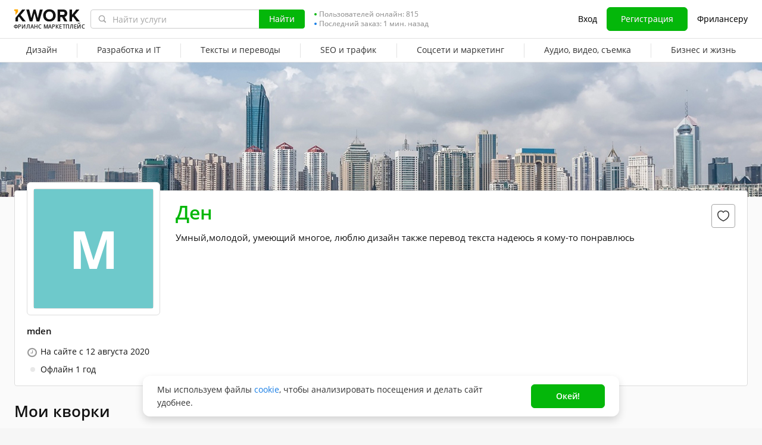

--- FILE ---
content_type: text/css
request_url: https://cdn-edge.kwork.ru/css/dist/profile_13a3fd947e31ba6f.css?ver=27_cors
body_size: 17381
content:
@charset "UTF-8";.k-tabs{border-bottom:1px solid var(--color-grayscale-border);display:block;margin-bottom:16px;margin-top:15px;overflow:hidden;position:relative;white-space:nowrap}.k-tabs,.k-tabs *{-webkit-box-sizing:border-box;box-sizing:border-box}@media (max-width:767.98px){.k-tabs::-webkit-scrollbar{display:none}}@media (max-width:767.98px){.k-tabs{margin:0 -10px 16px;overflow-x:auto;overflow-y:hidden;padding:0 10px}}.k-tabs__item{cursor:pointer;display:inline-block;font-size:16px;font-weight:600;line-height:24px;padding:0 16px;position:relative;text-align:center}@media (max-width:767.98px){.k-tabs__item{font-size:14px;line-height:22px}}.k-tabs__item:after{background-color:transparent;border-radius:15px 15px 0 0;bottom:-1px;content:"";display:block;height:3px;left:16px;position:absolute;right:16px}.k-tabs__item a,.k-tabs__item>span{display:-webkit-box;display:-ms-flexbox;display:flex;line-height:34px;padding-bottom:3px}.k-tabs__item a,.k-tabs__item-number,.k-tabs__item>span{-webkit-box-align:center;-ms-flex-align:center;-webkit-box-pack:center;-ms-flex-pack:center;align-items:center;color:var(--color-typography-text);justify-content:center}.k-tabs__item-number{background:var(--color-grayscale-border);border:1px solid var(--color-grayscale-border);border-radius:20px;display:-webkit-inline-box;display:-ms-inline-flexbox;display:inline-flex;font-size:12px;font-weight:600;height:20px;letter-spacing:-.12px;line-height:18px;margin-left:4px;min-width:20px;padding:2px}.k-tabs__item--active:after,.k-tabs__item.active:after{background:var(--color-accent-positive-base)}.k-tabs__item--active a,.k-tabs__item--active>span,.k-tabs__item.active a,.k-tabs__item.active>span{color:var(--color-accent-positive-base)}.k-tabs__item--active .k-tabs__item-number,.k-tabs__item.active .k-tabs__item-number{background:var(--color-accent-positive-base);border:1px solid var(--color-accent-positive-base);color:var(--color-typography-white)}.k-tabs .swiper-container{margin-left:0;margin-right:0}.k-tabs .swiper-slide{width:auto}.k-tabs .swiper-border{background:var(--color-accent-positive-base);border-radius:15px 15px 0 0;bottom:-1px;content:"";height:3px;left:0;position:absolute;width:0}.k-tabs .swiper-border.transition{-webkit-transition:width .1s,left .1s;transition:width .1s,left .1s}.k-tabs__arrow{-webkit-box-align:center;-ms-flex-align:center;-webkit-box-pack:center;-ms-flex-pack:center;align-items:center;background:rgba(var(--color-grayscale-page-bg-default-rgb),.95);bottom:0;cursor:pointer;display:-webkit-box;display:-ms-flexbox;display:flex;height:42px;justify-content:center;outline:none;position:absolute;-webkit-transition:background-color .1s;transition:background-color .1s;-webkit-user-select:none;-moz-user-select:none;-ms-user-select:none;user-select:none;width:24px;z-index:1}.k-tabs__arrow:before{background:url(/images/icons/arrows/arrow-gray-left-8.svg) no-repeat;background-size:cover;content:"";display:block;height:10px;width:7px}.k-tabs__arrow:hover{background-color:var(--color-grayscale-page-bg-default)}.k-tabs__arrow--prev{left:0}.k-tabs__arrow--next{right:0}.k-tabs__arrow--next:before{-webkit-transform:rotate(180deg);-ms-transform:rotate(180deg);transform:rotate(180deg)}.k-tabs__arrow.swiper-button-disabled{display:none!important}body:not(.is-touch-device) .k-tabs .k-tabs__item:hover a,body:not(.is-touch-device) .k-tabs .k-tabs__item:hover>span{color:var(--color-accent-positive-base)}body:not(.is-touch-device) .k-tabs .k-tabs__item:hover .k-tabs__item-number{background:var(--color-accent-positive-base);border-color:var(--color-accent-positive-base);color:var(--color-typography-white)}.user-favorite-icon{-webkit-box-align:center;-ms-flex-align:center;-webkit-box-pack:center;-ms-flex-pack:center;align-items:center;background:var(--color-grayscale-bg-base);border:1px solid var(--color-grayscale-field-border);border-radius:4px;cursor:pointer;display:-webkit-box;display:-ms-flexbox;display:flex;height:40px;justify-content:center;width:40px}.user-favorite-icon svg{height:20px;width:20px}.user-favorite-icon:hover svg path{stroke:var(--color-accent-negative-base)}.user-favorite-icon--active svg{fill:var(--color-accent-negative-base)}.user-favorite-icon--active svg path{stroke:var(--color-accent-negative-base)}.kwork-reviews__more-preloader{height:32px;position:relative;width:100%}.kwork-reviews__more-preloader .preloader__ico--more-btn{border-width:2px;display:block;height:24px;left:50%;margin-left:-12px;margin-top:-12px;position:absolute;top:50%;width:24px}.kwork-reviews__more-preloader.hidden .preloader__ico{-webkit-animation:none;animation:none}ul.gig-reviews-list{word-wrap:break-word;list-style:none;margin-bottom:20px}ul.gig-reviews-list>li{border-bottom:1px solid #eaeaea;margin-bottom:12px;padding-bottom:20px}@media (max-width:767.98px){ul.gig-reviews-list>li{position:relative}}ul.gig-reviews-list>li li{border-bottom:none}ul.gig-reviews-list li .review-avatar{float:left}@media (max-width:767.98px){ul.gig-reviews-list li .review-avatar{margin-right:0;text-align:left!important;width:67px}}@media (max-width:474px){ul.gig-reviews-list li .review-avatar{position:relative}}ul.gig-reviews-list li .review-avatar .level{height:25px;margin:32px 0 0 32px;position:absolute;width:25px;z-index:2}@media (max-width:474px){ul.gig-reviews-list li .review-avatar .level{left:50%;margin-left:-2px}}ul.gig-reviews-list li .review-avatar img{max-width:50px;width:100%}ul.gig-reviews-list li ul .review-avatar{max-width:55px}ul.gig-reviews-list li ul span.comment-meta{margin-top:10px}ul.gig-reviews-list li .comment{-webkit-box-sizing:border-box;box-sizing:border-box;display:block;font-size:14px;overflow:hidden;padding-left:30px}@media (max-width:767.98px){ul.gig-reviews-list li .comment{display:block;float:none;margin-left:67px;padding-left:0;width:auto!important}}@media (max-width:767.98px){ul.gig-reviews-list li .comment .clearfix:after,ul.gig-reviews-list li .comment .clearfix:before{display:inline}}ul.gig-reviews-list li .comment.comment_with-portfolio{width:calc(100% - 270px)}ul.gig-reviews-list li span.comment-meta{-webkit-box-align:center;-ms-flex-align:center;align-items:center;color:#a9a7a7;display:-webkit-box;display:-ms-flexbox;display:flex;-ms-flex-wrap:wrap;flex-wrap:wrap;font-size:12px;margin-bottom:5px}ul.gig-reviews-list li span.comment-meta .auto-review,ul.gig-reviews-list li span.comment-meta a{color:#000;font-size:15px;font-weight:600;margin-right:5px}ul.gig-reviews-list li span.comment-meta a:hover{color:var(--color-accent-primary-base)}@media (min-width:768px){ul.gig-reviews-list li span.comment.comment_with-portfolio{width:calc(100% - 278px)}}@media (max-width:450px){ul.gig-reviews-list li span.comment.comment_with-portfolio{width:calc(100% - 56px)}}@media (max-width:767.98px){ul.gig-reviews-list li span.comment.comment_with-portfolio{width:calc(100% - 270px)}}@media (max-width:500px){ul.gig-reviews-list li span.comment.comment_with-portfolio{width:86%}}@media (max-width:450px){ul.gig-reviews-list li span.comment{width:calc(100% - 56px)}}ul.gig-reviews-list .comment-comment{display:block;margin-bottom:12px;margin-top:3px;white-space:pre-wrap}ul.gig-reviews-list .comment-comment:after{clear:both;content:"";display:block}ul.gig-reviews-list>li:first-child .user-reviews-wrapper__kwork-link{margin-top:-4px}.reviews-item__thumb{-webkit-box-align:center;-ms-flex-align:center;align-items:center;display:-webkit-inline-box;display:-ms-inline-flexbox;display:inline-flex}.reviews-item__thumb img{margin-right:6px}.reviews-item__time{color:var(--color-typography-tip);font-size:13px;line-height:16px}.kwork-reviews__title span.kw-tooltip{margin-left:8px}.reviews_order{margin-bottom:30px;margin-top:15px}.reviews_order__text p:not(:last-child){margin-bottom:10px}.reviews_order__autotranslated{-webkit-box-align:center;-ms-flex-align:center;align-items:center;color:var(--color-typography-tip);display:-webkit-inline-box;display:-ms-inline-flexbox;display:inline-flex;font-size:12px;line-height:16px}.reviews_order_type{border-bottom:1px solid #eaeaea;display:-webkit-box;display:-ms-flexbox;display:flex;margin-bottom:20px}.reviews_order_type .reviews-tab__item{-webkit-box-pack:center;-ms-flex-pack:center;color:var(--color-accent-primary-base);display:-webkit-inline-box;display:-ms-inline-flexbox;display:inline-flex;font-size:14px;justify-content:center;line-height:26px;margin-bottom:-1px;padding-bottom:8px}@media (max-width:767.98px){.reviews_order_type .reviews-tab__item{color:var(--color-typography-title);font-size:13px;padding-left:0;padding-right:0;width:49%}}.reviews_order_type .reviews-tab__item:not(.active){cursor:pointer}.reviews_order_type .reviews-tab__item.reviews-tab__item--default{border-bottom:1px solid #eaeaea;color:var(--color-typography-title);cursor:default}@media (min-width:768px){.reviews_order_type .reviews-tab__item:first-child{padding-right:15px}}@media (min-width:768px){.reviews_order_type .reviews-tab__item:last-child{padding-left:15px}}.reviews_order_type .reviews-tab__item.active{border-bottom:1px solid var(--color-accent-attention-base);color:var(--color-typography-title);-webkit-user-select:none;-moz-user-select:none;-ms-user-select:none;user-select:none}@media (min-width:768px){.reviews_order_type .reviews-tab__item:not(.reviews-tab__item--default):hover{border-bottom:1px solid var(--color-accent-attention-base);color:var(--color-typography-title);-webkit-user-select:none;-moz-user-select:none;-ms-user-select:none;user-select:none}}@media (max-width:767.98px){.reviews_order_type .reviews-tab__item-text{background:url(/images/smiles-sprite.png) -34px -34px no-repeat;background-size:65px;display:inline-block;font-size:0;height:30px;margin-right:7px;vertical-align:middle;width:30px}.reviews_order_type .reviews-tab__item--positive.active .reviews-tab__item-text{background-position:-34px -34px}.reviews_order_type .reviews-tab__item--negative.active .reviews-tab__item-text{background-position:-34px -2px}.reviews_order_type .reviews-tab__item--positive .reviews-tab__item-text{background-position:-2px -34px}.reviews_order_type .reviews-tab__item--negative .reviews-tab__item-text{background-position:-1px -2px}}.reviews_order .reviews-preloader-animation{-webkit-animation:preloaderRun 1s linear infinite both;animation:preloaderRun 1s linear infinite both}.reviews_order .reviews_order_block{display:none}.reviews_order .submit-row{-webkit-box-align:center;-ms-flex-align:center;-webkit-box-pack:justify;-ms-flex-pack:justify;align-items:center;display:-webkit-box;display:-ms-flexbox;display:flex;justify-content:space-between}@media (max-width:550px){.reviews_order .submit-row{-webkit-box-orient:vertical;-webkit-box-direction:reverse;-ms-flex-direction:column-reverse;flex-direction:column-reverse}}.reviews_order .submit-row>div:first-child{width:210px}.reviews_order .submit-row>div:nth-child(2){margin-left:10px;width:290px}.reviews_order .write-row{-webkit-box-align:center;-ms-flex-align:center;-webkit-box-pack:justify;-ms-flex-pack:justify;align-items:center;display:-webkit-box;display:-ms-flexbox;display:flex;-ms-flex-wrap:wrap;flex-wrap:wrap;justify-content:space-between}@media (max-width:550px){.reviews_order .write-row{-webkit-box-orient:vertical;-webkit-box-direction:normal;-ms-flex-direction:column;flex-direction:column;margin-bottom:15px}}.reviews_order .write-row .loadbar{margin:0!important}.reviews_order .variants .count{color:var(--color-typography-tip)}.reviews_order .variants .counter{color:var(--color-accent-primary-base);display:inline-block;font-size:14px;text-align:right;width:68px}@media (max-width:550px){.reviews_order .variants .counter{display:block;margin:0 auto 10px;text-align:center}}@media (max-width:500px){.reviews_order .review-portfolio{clear:both;float:none;text-align:center}.reviews_order .review-portfolio_audio,.reviews_order .review-portfolio_video{margin-left:auto;margin-right:auto;width:180px}}.reviews_order .review-portfolio.review-portfolio_hover:after,.reviews_order .review-portfolio.review-portfolio_hover:before{display:none!important}.reviews_order .review-answer__read{display:none}.review-answer-form .trumbowyg-box,.review-answer-form .trumbowyg-box .trumbowyg-editor{height:145px;min-height:145px!important}.review-answer-form__check-text{margin-top:16px}.review-portfolio-tooltip.vue-tooltip-theme{height:auto;max-width:653px;width:653px}@media (min-width:768px){.review-portfolio-tooltip.vue-tooltip-theme{padding:0!important}}@media (max-width:767.98px){.review-portfolio-tooltip.vue-tooltip-theme{background:rgba(0,0,0,.75);bottom:0;content:"";height:100%;left:0;max-width:100%;padding:0!important;position:fixed!important;right:0;top:0;-webkit-transform:none!important;-ms-transform:none!important;transform:none!important;width:100%}}.review-portfolio-tooltip.vue-tooltip-theme .wrapper{height:100%;width:100%}@media (max-width:767.98px){.review-portfolio-tooltip.vue-tooltip-theme .wrapper{-webkit-box-align:center;-ms-flex-align:center;align-items:center;display:-webkit-box;display:-ms-flexbox;display:flex}}.review-portfolio-tooltip.vue-tooltip-theme .tooltip-inner{background:transparent;border:0;border-radius:8px;-webkit-box-shadow:none;box-shadow:none;padding:0}@media (max-width:767.98px){.review-portfolio-tooltip.vue-tooltip-theme .tooltip-inner{background:transparent;padding:0;position:static!important;width:100%}}.review-portfolio-tooltip.vue-tooltip-theme .popover-arrow{display:none}.review-portfolio-tooltip__close{background:url(/images/icons/close-modal.svg) 50% no-repeat;background-size:20px 20px;cursor:pointer;padding:20px;position:absolute;right:8px;top:8px}@media (min-width:768px){.vue-tooltip-theme.tooltip[x-placement^=right] .review-portfolio-tooltip__wrap{padding-left:13px}}@media (min-width:768px){.vue-tooltip-theme.tooltip[x-placement^=left] .review-portfolio-tooltip__wrap{padding-right:13px}}.review-portfolio-tooltip__content{-webkit-box-align:center;-ms-flex-align:center;-webkit-box-pack:center;-ms-flex-pack:center;align-items:center;background:var(--color-grayscale-bg-base);border-radius:8px;-webkit-box-shadow:0 0 25px -2px rgba(30,30,30,.25);box-shadow:0 0 25px -2px rgba(30,30,30,.25);display:-webkit-box;display:-ms-flexbox;display:flex;justify-content:center;max-height:100%;min-width:auto;overflow:hidden;padding:8px;position:relative;z-index:4}@media (min-width:768px){.review-portfolio-tooltip__content{min-height:300px}}.review-portfolio-tooltip__image{height:auto;overflow:hidden;width:100%}.review-portfolio-tooltip__video-player{display:block;height:100%;max-height:408px;max-width:637px;width:100%}@media (max-width:767.98px){.review-portfolio-tooltip__video-player{max-height:100%;max-width:100%}}@-webkit-keyframes preloaderRun{0%{-webkit-transform:translate(103px,125.5px) scaleX(1.4) translate(-75px,-125.5px);transform:translate(103px,125.5px) scaleX(1.4) translate(-75px,-125.5px)}70%{-webkit-transform:translate(885.8px,125.5px) scaleX(1.4) translate(-75px,-125.5px);transform:translate(885.8px,125.5px) scaleX(1.4) translate(-75px,-125.5px)}to{-webkit-transform:translate(885.8px,125.5px) scaleX(1.4) translate(-75px,-125.5px);transform:translate(885.8px,125.5px) scaleX(1.4) translate(-75px,-125.5px)}}@keyframes preloaderRun{0%{-webkit-transform:translate(103px,125.5px) scaleX(1.4) translate(-75px,-125.5px);transform:translate(103px,125.5px) scaleX(1.4) translate(-75px,-125.5px)}70%{-webkit-transform:translate(885.8px,125.5px) scaleX(1.4) translate(-75px,-125.5px);transform:translate(885.8px,125.5px) scaleX(1.4) translate(-75px,-125.5px)}to{-webkit-transform:translate(885.8px,125.5px) scaleX(1.4) translate(-75px,-125.5px);transform:translate(885.8px,125.5px) scaleX(1.4) translate(-75px,-125.5px)}}body.is-redesign-lite .reviews-tab__item.active,body.is-redesign-lite .reviews-tab__item:not(.reviews-tab__item--default):hover{border-bottom:2px solid var(--color-accent-positive-base)}@media (max-width:767.98px){body.is-redesign-lite .reviews-tab__item{-webkit-box-align:center;-ms-flex-align:center;align-items:center;display:-webkit-box;display:-ms-flexbox;display:flex}body.is-redesign-lite .reviews-tab__item.active .reviews-tab__item-text--positive{background:url(/images/icons/smile-happy.svg) no-repeat}body.is-redesign-lite .reviews-tab__item.active .reviews-tab__item-text--negative{background:url(/images/icons/smile-sad.svg) no-repeat}body.is-redesign-lite .reviews-tab__item-text{background-position:50%!important;height:16px;margin-right:4px;width:16px}body.is-redesign-lite .reviews-tab__item-text--positive{background:url(/images/icons/smile-happy-disable.svg) no-repeat}body.is-redesign-lite .reviews-tab__item-text--negative{background:url(/images/icons/smile-sad-disable.svg) no-repeat}.file-upload-block{width:100%!important}}.file-upload-block.loaded[data-type=pdf] .file-wrapper-block-rectangle,.file-upload-block.loading[data-type=pdf] .file-wrapper-block-rectangle{background:#fcfcfc url(/images/pdf.png) 50% no-repeat;background-position:50%!important}.file-upload-block .file-wrapper-block-rectangle{position:relative}@media (max-width:767.98px){.file-upload-block .file-wrapper-block-container{-webkit-box-pack:center;-ms-flex-pack:center;display:-webkit-box;display:-ms-flexbox;display:flex;justify-content:center}}.file-upload-block .upload-progress{background-color:#eee;bottom:0;-webkit-box-shadow:inset 0 1px 1px rgba(0,0,0,.1);box-shadow:inset 0 1px 1px rgba(0,0,0,.1);display:none;height:10px;position:absolute;width:100%;z-index:100}.file-upload-block .upload-progress div{background-color:#1abc9c;height:100%;width:0}.file-upload-block.loading .file-wrapper-block-rectangle:before{background:rgba(0,0,0,.2);content:"";display:block;height:100%;width:100%}.file-upload-block.loading .file-wrapper-block-rectangle .upload-progress{display:block}.file-upload-block .file-upload-block__cancel,.file-upload-block .file-upload-block__change,.file-upload-block .file-upload-block__delete,.file-upload-block.loaded .file-upload-block__upload,.file-upload-block.loading .file-upload-block__upload{display:none!important}.file-upload-block .file-upload-block__upload,.file-upload-block.loaded .file-upload-block__change,.file-upload-block.loaded .file-upload-block__delete,.file-upload-block.loading .file-upload-block__cancel{display:inline-block!important}.file-upload-block__error{color:red;line-height:30px;text-align:center}.file-upload-block__buttons-wrap{padding-top:5px;text-align:center}.file-upload-block .button{padding:0}.profile-view h3{color:var(--color-typography-title);font-size:26px;font-weight:600;line-height:30px}@media (max-width:767.98px){.profile-view h3{font-size:20px;line-height:20px}}.user-button{margin-bottom:24px;width:100%}.user-button--settings{-webkit-box-pack:center;-ms-flex-pack:center;justify-content:center;min-width:249px;white-space:nowrap}@media (min-width:768px){.user-button--bottom{width:432px}}.user-button__icon{height:24px;margin-right:4px;width:25px}.user-bottom-block{margin-bottom:60px;margin-top:45px;text-align:center}@media (max-width:767.98px){.user-bottom-block{margin-bottom:40px}}.tooltipster-content{overflow:hidden}.user-portfolio{margin-top:24px}.user-portfolio__title{margin-bottom:16px}.user-portfolio__panel{margin-bottom:24px}.user-portfolio .kw-button{width:188px}.profile-tab-link{display:inline-block;position:relative;top:-190px}.icon-verification{background:url(/images/icons/verification-arrow.svg) no-repeat;display:inline-block;height:20px;width:20px}.vue-tooltip-theme.tooltip.user-blacklist-limit-tooltip{max-width:255px}.vue-tooltip-theme.tooltip.user-blacklisted-tooltip{max-width:396px}.vue-tooltip-theme.tooltip.user-blacklisted-tooltip .tooltip-inner p:not(:last-child){margin-bottom:8px}.user-hidden-toggle{margin-top:12px}.user-hidden-toggle__icon-eye{color:#bfbfbf;font-size:16px;left:0;position:absolute;top:2px}.user-hidden-toggle__link{color:var(--color-typography-title);cursor:pointer;line-height:22px}.user-hidden-toggle__link:hover{color:var(--color-accent-primary-base)}.user-hidden-toggle__tooltip{margin-left:4px;position:relative}.user-hidden-toggle__tooltip:before{content:" ";padding-left:14px}.user-hidden-toggle__tooltip .kw-tooltip{left:0;margin-top:-6px;position:absolute;top:50%}.user-hidden-toggle.active .user-hidden-toggle__icon-eye{color:var(--color-accent-positive-base)}.user-hidden-toggle .disabled{color:var(--color-typography-tip)!important}.user-hidden-toggle .disabled+.user-hidden-toggle__tooltip{opacity:.5}.profile-avatar{background:var(--color-grayscale-bg-base);border:1px solid #ddd;border-radius:6px;display:inline-block;font-size:0;max-width:224px;padding:10px;position:relative}@media (max-width:767.98px){.profile-avatar{margin-top:-35px}}.profile-avatar__canvas{display:none;height:200px;left:0;position:absolute;top:0;width:200px}.profile-avatar__add-photo{cursor:pointer;overflow:hidden}.profile-avatar__add-photo:not(.loading):hover .profile-avatar__add-photo-button{opacity:1}.profile-avatar__add-photo:not(.loading):hover .profile-avatar__image:after{opacity:1}.profile-avatar__image{border:1px solid #ddd;border-radius:4px;display:block;width:202px}.profile-avatar__image .user-avatar__default{border-radius:0;font-size:88px}@media (min-width:768px){.profile-avatar__image:after{background:rgba(0,0,0,.65);bottom:0;content:"";display:block;left:0;opacity:0;position:absolute;right:0;top:0;-webkit-transition:opacity .2s;transition:opacity .2s}}.profile-avatar__add-photo-button{display:block;height:64px;left:50%;opacity:0;overflow:hidden;position:absolute;top:50%;-webkit-transform:translate(-50%,-50%);-ms-transform:translate(-50%,-50%);transform:translate(-50%,-50%);-webkit-transition:opacity .2s;transition:opacity .2s;width:72px}.user-info{color:var(--color-typography-title);font-size:14px;line-height:14px;text-align:left}.user-info>div{margin-top:16px;padding-left:23px;position:relative}.user-info>div:before{content:"";display:block;left:0;position:absolute;top:0}.user-info__payment{margin-top:8px!important;padding:0!important}.user-info__location:before{left:3px}.user-info__location .fa{color:#9a9a9a;left:3px;position:absolute;top:2px}.user-info__joined .fa{color:#9a9a9a;left:1px;position:absolute;top:2px}.user-info .dot-user-status{bottom:3px;left:6px;position:absolute}.user-info__phone:before{background:url(/images/phone.svg) 50% no-repeat;content:"";display:block;height:14px;width:18px}.user-info__verification{display:-webkit-box;display:-ms-flexbox;display:flex;line-height:20px;padding-left:0!important}.user-info__verification:before{content:none!important}.user-info__verification span{background-size:contain;height:18px;margin-right:5px;width:18px}.profile-tabs{border-top:1px solid #eee;position:relative;top:0;width:100%;z-index:1035}.profile-tabs a,.profile-tabs span{background:var(--color-grayscale-bg-base);border-bottom:1px solid #eee;border-left:1px solid #eee;-webkit-box-sizing:border-box;box-sizing:border-box;color:var(--color-typography-title);cursor:pointer;display:inline-block;font-size:14px;line-height:37px;padding:3px 0 4px;text-align:center;text-decoration:none;width:33.33333%}.profile-tabs a.active,.profile-tabs span.active{border-bottom:3px solid var(--color-accent-positive-base);font-weight:700;padding:2px 0 3px}.profile__userbanner{height:226px;min-height:226px;position:relative;width:100%;z-index:-1}.profile__userbanner,.profile__userbanner>*{-webkit-box-sizing:border-box;box-sizing:border-box}.profile__userbanner-image{font-family:"object-fit: cover;";height:100%;image-rendering:-webkit-optimize-contrast;-o-object-fit:cover;object-fit:cover;width:100%}.file-uploader__preloader{position:relative}.file-uploader__preloader .preloader__ico{left:50%;margin-left:-15px;margin-top:-15px;position:absolute;top:50%}.file-uploader .upload-button{-webkit-box-align:center;-ms-flex-align:center;align-items:center;color:var(--color-accent-primary-base);cursor:pointer;display:-webkit-inline-box;display:-ms-inline-flexbox;display:inline-flex;font-size:14px;font-weight:600;line-height:22px;padding:2px 0}.file-uploader .upload-button svg{margin-right:4px}.file-uploader .upload-button.inactive{cursor:inherit}.file-uploader .upload-button.inactive a{color:var(--color-typography-title)}.file-uploader .miniatures{display:-webkit-box;display:-ms-flexbox;display:flex;-ms-flex-wrap:wrap;flex-wrap:wrap}@media (max-width:767px){.file-uploader .miniatures{margin:-5px 0 10px}}.file-uploader .miniatures:empty{display:none}.file-uploader .miniatures>div{border:1px solid #e4e4e4;border-radius:3px;-webkit-box-sizing:border-box;box-sizing:border-box;margin:10px 20px 10px 0;position:relative;width:calc(25% - 15px)}@media (max-width:767px){.file-uploader .miniatures>div{margin:5px 10px 5px 0;width:calc(25% - 7.5px)}}.file-uploader .miniatures>div:nth-child(4n+4){margin-right:0}.file-uploader .miniatures>div:hover .remove{display:-webkit-box;display:-ms-flexbox;display:flex}.file-uploader .miniatures>div .ispinner-lite{left:calc(50% - 13px);position:absolute;top:calc(50% - 13px)}.file-uploader .miniatures>div .remove{-webkit-box-align:center;-ms-flex-align:center;-webkit-box-pack:center;-ms-flex-pack:center;align-items:center;background:rgba(0,0,0,.5);border-bottom-left-radius:3px;color:#fff;cursor:pointer;display:none;font-size:20px;height:20px;justify-content:center;position:absolute;right:0;top:0;-webkit-user-select:none;-moz-user-select:none;-ms-user-select:none;user-select:none;width:20px;z-index:1}@media (max-width:767px){.file-uploader .miniatures>div .remove{display:-webkit-box;display:-ms-flexbox;display:flex}}.file-uploader .miniatures>div .remove:hover{background:rgba(0,0,0,.9)}.file-uploader .miniatures>div .image{background-color:hsla(0,0%,98%,.8);background-position:50%;background-size:cover;padding-top:66.52174%;position:relative;width:100%}.file-uploader .miniatures>div .image .fu-progress-bar{background:var(--color-grayscale-page-bg-default);bottom:0;-webkit-box-shadow:inset 0 1px 1px rgba(0,0,0,.1);box-shadow:inset 0 1px 1px rgba(0,0,0,.1);height:10px;left:0;position:absolute;right:0;width:100%}.file-uploader .miniatures>div .image .fu-progress-bar>div{background:var(--color-accent-positive-base);height:100%;overflow:hidden;position:relative}.file-uploader .miniatures>div .image .fu-progress-bar>div:after{-webkit-animation:progress-bar-move 2s linear infinite;animation:progress-bar-move 2s linear infinite;background-image:linear-gradient(-45deg,hsla(0,0%,100%,.2) 25%,transparent 0,transparent 50%,hsla(0,0%,100%,.2) 0,hsla(0,0%,100%,.2) 75%,transparent 0,transparent);background-size:18px 18px;bottom:0;content:"";left:0;position:absolute;right:0;top:0;z-index:1}.file-uploader .file{position:relative}.file-uploader .file .file-name{-ms-flex-preferred-size:92%;flex-basis:92%;word-break:break-word}.file-uploader .file.deleted{background-color:#fcfcfc}.file-uploader .file.deleted .remove-button{-webkit-transform:rotate(45deg);-ms-transform:rotate(45deg);transform:rotate(45deg)}.file-uploader .file.error,.file-uploader .file.failed-optimistic{background-color:#fff3f3;color:var(--color-typography-title)!important}.file-uploader .file .remove-button{color:var(--color-grayscale-icon-hover);cursor:pointer;display:none;font-size:30px;margin-right:3px}.file-uploader .file .remove-button.inactive{display:none}.file-uploader .file:hover .remove-button:not(.inactive){display:inline-block}.file-uploader .animate-files-enter-active{-webkit-transition:all .2s ease;transition:all .2s ease}.file-uploader .animate-files-leave-active{-webkit-transition:all .3s cubic-bezier(1,.5,.8,1);transition:all .3s cubic-bezier(1,.5,.8,1)}.file-uploader .animate-files-enter,.file-uploader .animate-files-leave-to{opacity:0;-webkit-transform:translateX(10px);-ms-transform:translateX(10px);transform:translateX(10px)}@-webkit-keyframes progress-bar-move{0%{background-position:0 0}to{background-position:18px 18px}}.user-meta{-webkit-box-align:center;-ms-flex-align:center;align-items:center;display:-webkit-box;display:-ms-flexbox;display:flex;font-size:12px;line-height:16px}.user-meta-wrap{color:var(--color-typography-tip);display:-webkit-inline-box;display:-ms-inline-flexbox;display:inline-flex;-ms-flex-wrap:wrap;flex-wrap:wrap;list-style:none;position:relative;top:-3px}@media (max-width:767.98px){.user-meta-wrap{-webkit-box-pack:center;-ms-flex-pack:center;display:-webkit-box;display:-ms-flexbox;display:flex;justify-content:center}}.user-meta:not(:first-child):before{-ms-flex-item-align:start;align-self:flex-start;border-right:1px solid #bbb;content:"";display:inline-block;height:12px;margin:1px 7px}@media (max-width:767.98px){.user-meta:nth-of-type(2):before,.user-meta:nth-of-type(3):before{margin-left:0;opacity:0}.user-meta:nth-of-type(3){-webkit-box-pack:center;-ms-flex-pack:center;justify-content:center;margin-top:4px;width:100%}}.user-meta .icon-day-time,.user-meta .icon-night-time{background:url(/images/icons/night-time.svg) no-repeat;display:inline-block;height:16px;margin-left:5px;margin-right:-2px;margin-top:-2px;width:16px}.user-meta .icon-day-time{background:url(/images/conversations/sun.svg)}.user-meta__value{font-weight:600;margin-left:5px}.file-list{max-width:100%}.file-list__title{color:var(--color-typography-title);font-size:14px;font-weight:600;line-height:19px;margin-bottom:12px}.file-list__items{display:-webkit-box;display:-ms-flexbox;display:flex;-ms-flex-wrap:wrap;flex-wrap:wrap;margin:0 -6px}@media (max-width:767.98px){.file-list__items{margin:0 -3.5px}}.file-list__item{margin:0 6px 12px;width:calc(50% - 12px)}@media (max-width:767.98px){.file-list__item{margin:0 3.5px 7px;width:calc(50% - 7px)}}.file-list__item--small-image{max-width:calc(50% - 12px);width:auto}@media (max-width:767.98px){.file-list__item--small-image{max-width:calc(50% - 7px)}}.file-list__item--small-image .file-list-image,.file-list__item--small-image .file-list-image__container,.file-list__item--small-image .file-list-image__picture,.file-list__item--small-image .file-list-image__wrapper{height:100%;max-height:inherit}.file-list__item--not-image{background-color:var(--color-typography-white);border:1px solid var(--color-grayscale-border);border-radius:4px;cursor:pointer;height:64px;line-height:1px;overflow:hidden;-webkit-transition:border-color .25s;transition:border-color .25s}@media (min-width:768px){.file-list__item--not-image:hover{border-color:var(--color-accent-positive-base)}}@media (max-width:643px){.file-list__item--not-image{height:auto;margin-left:0!important;margin-right:0;min-height:64px;width:100%}}.file-list__item--line{margin-bottom:4px;margin-left:0!important;padding:2px 0;width:100%}.file-list__item .file-list__container{-webkit-box-align:start;-ms-flex-align:start;align-items:flex-start;display:-webkit-box;display:-ms-flexbox;display:flex;height:100%;padding:7px;position:relative;width:100%}.file-list__item .file-list__container:hover{color:#000}.file-list__item .file-list__container:hover .fdownload{opacity:1;-webkit-transition:none;transition:none}.file-list__item .file-list__container .fdownload{-webkit-box-align:center;-ms-flex-align:center;-webkit-box-pack:center;-ms-flex-pack:center;align-items:center;background:hsla(0,0%,100%,.9);border:1px solid #e5e5e5;border-radius:4px;color:#1d1c1d;display:-webkit-box;display:-ms-flexbox;display:flex;font-size:15px;height:32px;justify-content:center;opacity:0;position:absolute;right:12px;-webkit-transition:opacity .1s linear;transition:opacity .1s linear;width:34px}.file-list__item .file-list__container .fdownload:hover{color:var(--color-accent-primary-base)}@media screen and (max-width:767.98px){.file-list__item .file-list__container .fdownload{opacity:1}}.file-list__item .ficon{-webkit-box-align:center;-ms-flex-align:center;-webkit-box-pack:center;-ms-flex-pack:center;align-items:center;display:-webkit-box;display:-ms-flexbox;display:flex;height:48px;justify-content:center;margin-right:8px;max-width:48px;min-width:48px}.file-list__item .ficon .c-image{background-position:50%;background-size:cover;border-radius:4px;display:block;height:100%;width:100%}.file-list__item .finfo{margin-top:5px}.file-list__item .finfo--right-part{-ms-flex-preferred-size:0;-webkit-box-flex:1;-ms-flex-positive:1;flex-basis:0;flex-grow:1;max-width:100%;overflow:hidden}.file-list__item .finfo>div{line-height:19px}.file-list__item .finfo .fname{color:var(--color-typography-text);font-size:14px;font-weight:700;line-height:16px;margin-bottom:6px;overflow:hidden;text-overflow:ellipsis;white-space:nowrap;width:100%}.file-list__item .finfo .fname__desktop{display:-webkit-box;display:-ms-flexbox;display:flex}.file-list__item .finfo .fname__desktop__name{max-width:110px;overflow:hidden;text-overflow:ellipsis}.file-list__item .finfo .fsize{color:var(--color-typography-tip);font-size:12px;line-height:16px;margin-top:6px}.file-list__line{-webkit-box-align:center;-ms-flex-align:center;align-items:center;display:-webkit-box;display:-ms-flexbox;display:flex}.file-list__line .ficon{height:24px;margin-right:8px;max-width:18px;min-width:18px}.file-list__line .finfo{-webkit-box-flex:1;color:var(--color-typography-text);-ms-flex:1;flex:1;font-size:14px;font-weight:400;line-height:22px;margin-top:0;overflow:hidden;text-overflow:ellipsis}.file-list__line .finfo:hover{color:var(--color-accent-primary-base)}.file-list__download-all{-webkit-box-align:center;-ms-flex-align:center;align-items:center;display:-webkit-box;display:-ms-flexbox;display:flex;padding:6px 4px 7px 6px}@media (max-width:767.98px){.file-list__download-all{margin-top:5px}}.file-list__download-all i{font-size:16px;margin-right:4px}.file-list__download-all a{color:var(--color-accent-primary-base);cursor:pointer;font-size:14px;letter-spacing:.02em;line-height:19px}.file-list__stored-warning{margin-top:-8px}@media (max-width:767.98px){.file-list__stored-warning{margin-top:-3px}}.track-files .file-list__stored-warning{padding-bottom:15px}.file-list__stored-warning-inner{background:var(--color-grayscale-page-bg-default);border-radius:4px;color:var(--color-typography-text);cursor:pointer;font-size:12px;line-height:16px;padding:8px 25px 8px 12px;position:relative}.file-list__stored-warning-inner div{height:14px;margin-top:-7px;position:absolute;right:9px;top:50%;width:14px}.file-list__stored-warning-inner div:after,.file-list__stored-warning-inner div:before{background:var(--color-grayscale-field-border);content:"";height:100%;left:50%;margin:0 0 0 -1.5px;position:absolute;top:0;-webkit-transform:rotate(45deg);-ms-transform:rotate(45deg);transform:rotate(45deg);-webkit-transform-origin:50% 50%;-ms-transform-origin:50% 50%;transform-origin:50% 50%;width:1.5px}.file-list__stored-warning-inner div:before{-webkit-transform:rotate(315deg);-ms-transform:rotate(315deg);transform:rotate(315deg)}.file-list__stored-warning-inner div:hover:after,.file-list__stored-warning-inner div:hover:before{background:var(--color-grayscale-icon-hover)}.file-list-image{cursor:-webkit-zoom-in;cursor:zoom-in;max-height:100%;max-width:430px;overflow:hidden;position:relative;width:100%}.file-list-image__wrapper{border:1px solid #e4e4e4;border-radius:4px;display:block;max-width:100%;position:relative}.file-list-image__picture{position:static!important}.file-list-image__container{background-color:hsla(0,0%,98%,.8);border-radius:4px;max-width:100%;overflow:hidden;padding-top:66.66%;position:relative}.file-list-image__container:hover .fdownload{opacity:1;visibility:visible}.file-list-image__container--small{-webkit-box-align:center;-ms-flex-align:center;-webkit-box-pack:center;-ms-flex-pack:center;align-items:center;display:-webkit-box;display:-ms-flexbox;display:flex;height:100%;justify-content:center;min-height:64px;min-width:64px;padding:10px}.file-list-image__container--small-wide{padding:10px 0}.file-list-image__container--small-long{padding:0 10px}.file-list-image__container .ispinner-lite{left:calc(50% - 13px);pointer-events:none;position:absolute;top:calc(50% - 13px)}.file-list-image__container img{background:var(--color-typography-white);cursor:-webkit-zoom-in;cursor:zoom-in;display:block;height:100%;left:0;-o-object-fit:cover;object-fit:cover;pointer-events:none;position:absolute;top:0;width:100%;z-index:5}.file-list-image__container .fdownload{-webkit-box-align:center;-ms-flex-align:center;-webkit-box-pack:center;-ms-flex-pack:center;align-items:center;background:rgba(var(--color-typography-white-rgb),.9);border-radius:4px;color:var(--color-typography-text);display:-webkit-box;display:-ms-flexbox;display:flex;font-size:15px;height:28px;justify-content:center;opacity:0;position:absolute;right:4px;top:4px;-webkit-transition:color .1s linear,visibility .2s linear,opacity .2s linear;transition:color .1s linear,visibility .2s linear,opacity .2s linear;visibility:hidden;width:28px;z-index:10}@media screen and (max-width:767.98px){.file-list-image__container .fdownload{opacity:1;visibility:visible}}.file-list-image__container .fdownload:hover{color:var(--color-accent-primary-base)}.file-list-image__file-name{background:-webkit-gradient(linear,left top,left bottom,from(rgba(0,0,0,0)),to(rgba(0,0,0,.6)));background:linear-gradient(180deg,rgba(0,0,0,0),rgba(0,0,0,.6));bottom:0;color:var(--color-typography-white);font-size:14px;left:0;line-height:19px;overflow:hidden;padding:12px 7px 7px;position:absolute;right:0;text-overflow:ellipsis;white-space:nowrap;width:100%;z-index:10}.file-list-icons{display:-webkit-box;display:-ms-flexbox;display:flex;-ms-flex-wrap:wrap;flex-wrap:wrap;margin:0 -8px 0 0}.file-list-icons>div{border:1px solid #e8e8e8;border-radius:4px;height:60px;margin:0 8px 8px 0;width:calc(33.33333% - 8px)}.file-list-icons>div>a,.file-list-icons>div>div{-webkit-box-align:center;-ms-flex-align:center;align-items:center;display:-webkit-box;display:-ms-flexbox;display:flex;height:100%;padding:0 12px;position:relative;width:100%}.file-list-icons>div>a:hover,.file-list-icons>div>div:hover{color:#000}.file-list-icons>div>a:hover .fdownload,.file-list-icons>div>div:hover .fdownload{opacity:1;-webkit-transition:none;transition:none}.file-list-icons>div>a .fdownload,.file-list-icons>div>div .fdownload{background:hsla(0,0%,100%,.9);border:1px solid #e5e5e5;border-radius:4px;color:#1d1c1d;font-size:15px;height:32px;opacity:0;position:absolute;right:12px;-webkit-transition:opacity .1s linear;transition:opacity .1s linear;width:34px}.file-list-icons>div>a .fdownload,.file-list-icons>div>a .ficon,.file-list-icons>div>div .fdownload,.file-list-icons>div>div .ficon{-webkit-box-align:center;-ms-flex-align:center;-webkit-box-pack:center;-ms-flex-pack:center;align-items:center;display:-webkit-box;display:-ms-flexbox;display:flex;justify-content:center}.file-list-icons>div>a .ficon,.file-list-icons>div>div .ficon{height:42px;margin-right:12px;max-width:36px;min-width:36px}.file-list-icons>div>a .ficon .c-image,.file-list-icons>div>div .ficon .c-image{background-position:50%;background-size:cover;border-radius:4px;display:block;height:100%;width:100%}.file-list-icons>div>a .finfo>div,.file-list-icons>div>div .finfo>div{line-height:19px}.file-list-icons>div>a .finfo .fname,.file-list-icons>div>div .finfo .fname{font-weight:700;overflow:hidden;text-overflow:ellipsis;white-space:nowrap;width:100%}.file-list-icons>div>a .finfo--right-part,.file-list-icons>div>div .finfo--right-part{-ms-flex-preferred-size:0;-ms-flex-positive:1;-webkit-box-flex:1;flex-basis:0;flex-grow:1;max-width:100%;overflow:hidden}.file-list-carousel{background-color:#f4f4f4;border:1px solid #dfdfdf;border-radius:5px;-webkit-box-sizing:border-box;box-sizing:border-box;height:109px;padding:7px 0 0}.file-uploader--modern .file-list-carousel{background-color:var(--color-grayscale-page-bg-default);border:1px solid var(--color-grayscale-border);border-radius:8px;height:80px;margin:8px 0 0;overflow:hidden;padding:0}@media (max-width:767.98px){.file-uploader--modern .file-list-carousel{height:88px}}.file-list-carousel__remove{cursor:pointer;display:none;height:16px;position:absolute;right:-9px;top:-8px;-webkit-user-select:none;-moz-user-select:none;-ms-user-select:none;user-select:none;width:16px;z-index:4}.file-uploader--screenshots .file-list-carousel__remove{-webkit-box-align:center;-ms-flex-align:center;-webkit-box-pack:center;-ms-flex-pack:center;align-items:center;background:var(--color-grayscale-border);border:2px solid var(--color-grayscale-page-bg-light);border-radius:50%;height:24px;justify-content:center;right:-4px;top:-4px;width:24px}@media (max-width:767.98px){.file-uploader--screenshots .file-list-carousel__remove{background:rgba(var(--color-typography-white-rgb),.9);border:0;border-radius:30px;height:22px;right:12px;top:10px;width:32px}}.file-uploader--screenshots .file-list-carousel__remove--basket{background:rgba(var(--color-typography-white-rgb),.9);border:0;border-radius:30px;display:-webkit-box;display:-ms-flexbox;display:flex;height:28px;right:4px;top:4px;width:40px}.file-uploader--modern .file-list-carousel__remove{-webkit-box-pack:center;-ms-flex-pack:center;-webkit-box-align:center;-ms-flex-align:center;align-items:center;border:2px solid transparent;border-radius:100%;height:28px;justify-content:center;right:-6px;top:-6px;width:28px;z-index:4}@media (max-width:767.98px){.file-uploader--modern .file-list-carousel__remove{background-color:var(--color-typography-support);border-color:var(--color-grayscale-page-bg-light);border-width:3px;display:-webkit-box;display:-ms-flexbox;display:flex;height:26px;right:-9px;top:-6px;width:26px}.file-uploader--modern .file-list-carousel__remove svg path{fill:var(--color-typography-white)!important}}.file-uploader--modern .file-list-carousel__remove svg{display:block;height:16px;width:16px}.file-uploader--modern .file-list-carousel__remove svg path{fill:var(--color-typography-tip)}.file-uploader--modern .file-list-carousel__remove:hover{background-color:var(--color-grayscale-border);border-color:var(--color-grayscale-page-bg-light)}.file-uploader--modern .file-list-carousel__remove:hover svg path{fill:#4a4a4a}@media (max-width:767.98px){.file-uploader--modern .file-list-carousel__remove:hover{background-color:var(--color-typography-support);border-color:var(--color-grayscale-page-bg-light)}}.file-uploader--screenshots .file-uploader--modern .file-list-carousel__remove{background:var(--color-grayscale-border);border:2px solid var(--color-grayscale-page-bg-light);border-radius:50%;height:24px;width:24px}@media (max-width:767.98px){.file-list-carousel__remove{display:block;height:24px;width:24px}}.file-list-carousel__remove>img{height:16px;width:16px}@media (max-width:767px){.file-list-carousel__remove>img{height:24px;width:24px}}.file-list-carousel__error{bottom:0;-webkit-box-sizing:border-box;box-sizing:border-box;color:var(--color-typography-text);display:block;font:600 10px/14px var(--typography-body-default-regular-font-family),Helvetica,sans-serif;height:100%;left:0;padding:20px 0!important;position:absolute;right:0;text-align:center;top:0;width:100%;z-index:3}.file-uploader--modern .file-list-carousel__error{position:absolute!important;top:0!important}.file-list-carousel__error svg{cursor:pointer;display:block;height:16px;margin:6px auto 0;outline:none;-webkit-user-select:none;-moz-user-select:none;-ms-user-select:none;user-select:none;width:16px}.file-list-carousel__error svg path{fill:rgba(0,0,0,.5);-webkit-transition:fill .2s;transition:fill .2s}.file-list-carousel__error svg:hover path{fill:var(--color-accent-primary-base)}.file-list-carousel.empty-field{-webkit-box-align:center;-ms-flex-align:center;-webkit-box-pack:center;-ms-flex-pack:center;align-items:center;color:#467edb;cursor:pointer;display:-webkit-box;display:-ms-flexbox;display:flex;font-size:15px;height:83px;justify-content:center;line-height:18px;padding:0 8px;text-align:center;width:100%}.file-list-carousel.empty-field:hover{background:#ffa801;border-color:#ffa801;color:#fff}.file-list-carousel.empty-field>div{display:none}.file-uploader--modern .file-list-carousel .file-list-icons.has-error:after,.file-uploader--modern .file-list-carousel .miniatures.has-error:after,.file-uploader--screenshots .file-list-carousel .file-list-icons.has-error:after,.file-uploader--screenshots .file-list-carousel .miniatures.has-error:after{background-color:rgba(var(--color-typography-white-rgb),.9);border:1px solid rgba(var(--color-accent-negative-base-rgb),.32);border-radius:4px;-webkit-box-sizing:border-box;box-sizing:border-box;content:"";display:block;height:100%;left:0;position:absolute;top:0;width:100%}.file-uploader--modern .file-list-carousel .file-list-icons.has-error .file-list-carousel__remove,.file-uploader--modern .file-list-carousel .miniatures.has-error .file-list-carousel__remove,.file-uploader--screenshots .file-list-carousel .file-list-icons.has-error .file-list-carousel__remove,.file-uploader--screenshots .file-list-carousel .miniatures.has-error .file-list-carousel__remove{display:-webkit-box;display:-ms-flexbox;display:flex}@media (max-width:767.98px){.file-uploader--modern .file-list-carousel .file-list-icons.has-error.has-error:hover>div .file-list-carousel__remove,.file-uploader--modern .file-list-carousel .miniatures.has-error.has-error:hover>div .file-list-carousel__remove,.file-uploader--screenshots .file-list-carousel .file-list-icons.has-error.has-error:hover>div .file-list-carousel__remove,.file-uploader--screenshots .file-list-carousel .miniatures.has-error.has-error:hover>div .file-list-carousel__remove{background-color:var(--color-grayscale-border);border-color:var(--color-grayscale-page-bg-light)}.file-uploader--modern .file-list-carousel .file-list-icons.has-error.has-error:hover>div .file-list-carousel__remove svg path,.file-uploader--modern .file-list-carousel .miniatures.has-error.has-error:hover>div .file-list-carousel__remove svg path,.file-uploader--screenshots .file-list-carousel .file-list-icons.has-error.has-error:hover>div .file-list-carousel__remove svg path,.file-uploader--screenshots .file-list-carousel .miniatures.has-error.has-error:hover>div .file-list-carousel__remove svg path{fill:#4a4a4a}.file-uploader--modern .file-list-carousel .file-list-icons .file-list-carousel__remove,.file-uploader--modern .file-list-carousel .miniatures .file-list-carousel__remove,.file-uploader--screenshots .file-list-carousel .file-list-icons .file-list-carousel__remove,.file-uploader--screenshots .file-list-carousel .miniatures .file-list-carousel__remove{display:-webkit-box;display:-ms-flexbox;display:flex}}.file-uploader--modern .file-list-carousel .file-list-icons:not(.has-error):hover>div .file-list-carousel__remove,.file-uploader--modern .file-list-carousel .miniatures:not(.has-error):hover>div .file-list-carousel__remove,.file-uploader--screenshots .file-list-carousel .file-list-icons:not(.has-error):hover>div .file-list-carousel__remove,.file-uploader--screenshots .file-list-carousel .miniatures:not(.has-error):hover>div .file-list-carousel__remove{background-color:var(--color-grayscale-border);border-color:var(--color-grayscale-page-bg-light)}.file-uploader--modern .file-list-carousel .file-list-icons:not(.has-error):hover>div .file-list-carousel__remove svg path,.file-uploader--modern .file-list-carousel .miniatures:not(.has-error):hover>div .file-list-carousel__remove svg path,.file-uploader--screenshots .file-list-carousel .file-list-icons:not(.has-error):hover>div .file-list-carousel__remove svg path,.file-uploader--screenshots .file-list-carousel .miniatures:not(.has-error):hover>div .file-list-carousel__remove svg path{fill:#4a4a4a}.file-list-carousel .miniatures{background-color:transparent;border:0;border-radius:0;-webkit-box-sizing:border-box;box-sizing:border-box;height:77px;margin:0!important;width:77px}.file-uploader--modern .file-list-carousel .miniatures{height:64px;width:64px}@media (max-width:767.98px){.file-uploader--modern .file-list-carousel .miniatures{height:72px;width:72px}}.file-uploader--modern .file-list-carousel .miniatures:hover>div .file-list-carousel__remove{display:-webkit-box;display:-ms-flexbox;display:flex}.file-uploader--modern .file-list-carousel .miniatures.has-error>div .image{border-color:var(--color-typography-white)}.file-list-carousel .miniatures>div{border:0;border-radius:0;height:77px;margin:0;padding:0;position:relative;width:77px}.file-uploader--modern .file-list-carousel .miniatures>div{height:64px;width:64px}@media (max-width:767.98px){.file-uploader--modern .file-list-carousel .miniatures>div{height:72px;width:72px}}.file-list-carousel .miniatures>div .image{background-color:#fff;border:1px solid #e0e0e0;border-radius:5px;cursor:pointer;height:77px;overflow:hidden;padding-top:0;width:77px}.file-uploader--modern .file-list-carousel .miniatures>div .image{border:1px solid var(--color-grayscale-border);border-radius:4px;-webkit-box-sizing:border-box;box-sizing:border-box;height:64px;position:relative;width:64px}@media (max-width:767.98px){.file-uploader--modern .file-list-carousel .miniatures>div .image{height:72px;width:72px}}.file-list-carousel .miniatures>div:hover .file-list-carousel__remove{display:block}.file-uploader--screenshots .file-list-carousel .miniatures>div:hover .file-list-carousel__remove{display:-webkit-box;display:-ms-flexbox;display:flex}.file-list-carousel .file-list-icons{margin:0!important}@media (max-width:767.98px){.file-uploader--modern .file-list-carousel .file-list-icons{width:72px}}.file-list-carousel .file-list-icons>div{background:#fff;-webkit-box-sizing:border-box;box-sizing:border-box;margin:0;min-width:250px;width:250px}.file-uploader--modern .file-list-carousel .file-list-icons>div{border-color:var(--color-grayscale-border);height:64px;min-width:152px;width:152px}@media (max-width:767.98px){.file-uploader--modern .file-list-carousel .file-list-icons>div{height:72px;min-width:72px;width:72px}}.file-list-carousel .file-list-icons>div:hover .file-list-carousel__remove{display:block}.file-uploader--modern .file-list-carousel .file-list-icons>div:hover .file-list-carousel__remove{display:-webkit-box;display:-ms-flexbox;display:flex}.file-uploader--modern .file-list-carousel .file-list-icons>div>div{-webkit-box-sizing:border-box;box-sizing:border-box;padding:11px 8px}@media (max-width:767.98px){.file-uploader--modern .file-list-carousel .file-list-icons>div>div{-webkit-box-orient:vertical;-webkit-box-direction:normal;-ms-flex-direction:column;flex-direction:column;padding:0 3px}}.file-uploader--modern .file-list-carousel .file-list-icons>div>div .ficon{height:42px;margin-right:8px;max-width:32px;min-width:32px}@media (max-width:767.98px){.file-uploader--modern .file-list-carousel .file-list-icons>div>div .ficon{-webkit-box-pack:center;-ms-flex-pack:center;display:-webkit-box;display:-ms-flexbox;display:flex;height:28px;justify-content:center;margin-right:0;margin-top:1px;max-width:28px;min-width:28px;padding-bottom:2px}.file-uploader--modern .file-list-carousel .file-list-icons>div>div .ficon .file-icon{height:24px;width:18px}}.file-uploader--modern .file-list-carousel .file-list-icons>div>div .finfo .fname{color:var(--color-typography-text);font-size:12px;font-weight:600;line-height:16px;margin-top:1px;overflow:visible;text-overflow:inherit;white-space:normal;width:auto}@media (max-width:767.98px){.file-uploader--modern .file-list-carousel .file-list-icons>div>div .finfo .fname{-webkit-box-orient:vertical;-webkit-line-clamp:2;display:-webkit-box;overflow:hidden;white-space:inherit;word-break:break-word}}.file-list-carousel .file-list-icons .fsize{color:#8a8a8a}.file-list-carousel__arrow{background:#fff;border:1px solid #d8d8d8;border-radius:100%;-webkit-box-sizing:border-box;box-sizing:border-box;color:#686868;cursor:pointer;display:block;font-size:15px;height:35px;padding:5px 0 0 4px;position:absolute;top:30px;-webkit-transform:translateZ(0);-webkit-user-select:none;-moz-user-select:none;-ms-user-select:none;user-select:none;width:35px;z-index:3}.file-uploader--screenshots .file-list-carousel__arrow{border:0;-webkit-box-shadow:0 8px 34px rgba(0,0,0,.06),0 1px 6px rgba(0,0,0,.12);box-shadow:0 8px 34px rgba(0,0,0,.06),0 1px 6px rgba(0,0,0,.12);height:40px;margin-top:-20px;padding:6px;top:50%;width:40px}.file-uploader--modern .file-list-carousel__arrow{background:rgba(var(--color-typography-white-rgb),.9);border:0;border-radius:0;cursor:pointer;height:100%;padding:0;top:0;-webkit-user-select:none;-moz-user-select:none;-ms-user-select:none;user-select:none;width:32px}.file-uploader--modern .file-list-carousel__arrow>svg{left:50%;margin:-7px 0 0 -6px;position:absolute;top:50%}.file-uploader--modern .file-list-carousel__arrow>svg path{stroke:var(--color-typography-tip);-webkit-transition:stroke .2s;transition:stroke .2s}.file-list-carousel__arrow:hover{color:#000}.file-uploader--modern .file-list-carousel__arrow:hover>svg path{stroke:var(--color-accent-primary-base)}.file-list-carousel__arrow.slick-disabled{display:none!important}.file-list-carousel__arrow_next{right:-18px}.file-uploader--modern .file-list-carousel__arrow_next{right:0}@media (max-width:767px){.file-list-carousel__arrow_next{right:-15px}}.file-list-carousel__arrow_prev{left:-18px;padding-left:5px}.file-uploader--modern .file-list-carousel__arrow_prev{left:0}.file-uploader--modern .file-list-carousel__arrow_prev>svg,.file-uploader--screenshots .file-list-carousel__arrow_prev>svg{-webkit-transform:rotate(180deg);-ms-transform:rotate(180deg);transform:rotate(180deg)}@media (max-width:767px){.file-list-carousel__arrow_prev{left:-15px}}.file-list-carousel .slick-list{padding-left:15px}.file-uploader--modern .file-list-carousel .slick-list{padding:0 8px}@media (max-width:767.98px){.file-uploader--modern .file-list-carousel .slick-list{padding:0 12px}}.file-list-carousel .slick-track{padding:8px 0 0}.file-uploader--modern .file-list-carousel .slick-track{padding:7px 0 8px}.file-list-carousel .slick-slide{height:77px;margin-left:15px}.file-uploader--modern .file-list-carousel .slick-slide{height:64px;margin-left:8px}@media (max-width:767.98px){.file-uploader--modern .file-list-carousel .slick-slide{height:72px}}.file-list-carousel .slick-slide>div{-webkit-box-align:center;-ms-flex-align:center;align-items:center;display:-webkit-box;display:-ms-flexbox;display:flex;height:77px}.file-uploader--modern .file-list-carousel .slick-slide>div{height:64px}@media (max-width:767.98px){.file-uploader--modern .file-list-carousel .slick-slide>div{height:72px}}.file-uploader--modern .file-list-carousel .file-list-carousel__error,.file-uploader--screenshots .file-list-carousel .file-list-carousel__error{-webkit-box-align:center;-ms-flex-align:center;-webkit-box-pack:center;-ms-flex-pack:center;-webkit-box-orient:vertical;-webkit-box-direction:normal;align-items:center;display:-webkit-box;display:-ms-flexbox;display:flex;-ms-flex-direction:column;flex-direction:column;justify-content:center;padding:10px!important}.file-uploader--modern .file-list-carousel .file-uploader,.file-uploader--screenshots .file-list-carousel .file-uploader{position:relative}.file-uploader--modern .file-list-carousel .file-uploader .fu-progress-bar,.file-uploader--screenshots .file-list-carousel .file-uploader .fu-progress-bar{background-color:var(--color-grayscale-page-bg-default);border-radius:0 0 2px 2px;bottom:1px;height:4px;left:1px;overflow:hidden;position:absolute;width:calc(100% - 2px)}.file-uploader--modern .file-list-carousel .file-uploader .fu-progress-bar>div,.file-uploader--screenshots .file-list-carousel .file-uploader .fu-progress-bar>div{background:var(--color-accent-positive-base);height:100%;overflow:hidden;position:relative}.file-uploader--modern .file-list-carousel .file-uploader .fu-progress-bar>div:after,.file-uploader--screenshots .file-list-carousel .file-uploader .fu-progress-bar>div:after{-webkit-animation:progress-bar-move 2s linear infinite;animation:progress-bar-move 2s linear infinite;background-image:linear-gradient(-45deg,hsla(0,0%,100%,.2) 25%,transparent 0,transparent 50%,hsla(0,0%,100%,.2) 0,hsla(0,0%,100%,.2) 75%,transparent 0,transparent);background-size:18px 18px;bottom:0;content:"";left:0;position:absolute;right:0;top:0;z-index:1}.file-uploader--modern .file-list-carousel .size-exceed .size-exceed-error,.file-uploader--screenshots .file-list-carousel .size-exceed .size-exceed-error{font-weight:400}.file-uploader--modern .file-list-carousel .size-exceed .size-exceed-error svg,.file-uploader--screenshots .file-list-carousel .size-exceed .size-exceed-error svg{display:inline-block;height:14px;margin:0;position:relative;top:1px;vertical-align:bottom;width:14px}.file-uploader--modern .file-list-carousel .size-exceed,.file-uploader--modern .file-list-carousel .size-exceed>div{width:152px}@media (max-width:767.98px){.file-uploader--modern .file-list-carousel .size-exceed,.file-uploader--modern .file-list-carousel .size-exceed>div{width:72px}}.file-uploader--modern .file-list-carousel .k-swiper{overflow:hidden;padding:7px 8px 8px;position:relative}.file-uploader--modern .file-list-carousel .swiper{overflow:visible}.file-uploader--modern .file-list-carousel .swiper-slide{width:auto}.file-uploader--modern .file-list-carousel .swiper-button-disabled{display:none}.file-uploader-optimistic{-webkit-box-align:center;-ms-flex-align:center;align-items:center;background:-webkit-gradient(linear,left bottom,left top,from(rgba(241,91,91,.12)),to(rgba(241,91,91,.12))),var(--color-typography-white);background:linear-gradient(0deg,rgba(241,91,91,.12),rgba(241,91,91,.12)),var(--color-typography-white);display:-webkit-box;display:-ms-flexbox;display:flex;font-size:12px;line-height:16px;min-height:24px;padding-left:16px}@media (max-width:767.98px){.file-uploader-optimistic{padding-left:12px;padding-right:4px}}.file-uploader-optimistic__text{max-width:calc(100% - 32px);padding:4px 0}.file-uploader-optimistic__text-inner{margin-right:12px}@media (min-width:390px){.file-uploader-optimistic__text-inner br{display:none}}.file-uploader-optimistic__upload{-ms-flex-negative:0;color:var(--color-accent-primary-base);cursor:pointer;flex-shrink:0}.file-uploader-optimistic__button{-ms-flex-negative:0;cursor:pointer;flex-shrink:0;height:24px;margin-left:auto;width:24px}@keyframes progress-bar-move{0%{background-position:0 0}to{background-position:36px 36px}}.dragndrop-wrap{-webkit-box-orient:vertical;-webkit-box-direction:normal;-webkit-box-align:center;-ms-flex-align:center;-webkit-box-pack:center;-ms-flex-pack:center;align-items:center;background:rgba(var(--color-grayscale-bg-base-rgb),.9);border:2px dashed var(--color-accent-primary-base);border-radius:8px;bottom:0;display:none;-ms-flex-direction:column;flex-direction:column;justify-content:center;left:0;position:absolute;right:0;top:0;z-index:100}@media (max-width:767.98px){.dragndrop-wrap{display:none!important}}.dragndrop-wrap--active{display:-webkit-box;display:-ms-flexbox;display:flex}.dragndrop-wrap__icon{background:url(/images/icons/cloud-upload-icon-28.svg) 50% no-repeat;background-size:cover;height:28px;margin-bottom:8px;width:28px}.dragndrop-wrap__title{color:var(--color-typography-title);font-weight:600}.stopwords-warning__container{-webkit-box-align:center;-ms-flex-align:center;align-items:center;display:-webkit-box;display:-ms-flexbox;display:flex}.stopwords-warning__icon{height:24px;margin-left:5px;margin-right:15px;width:24px}.stopwords-warning__message{color:var(--color-typography-text);font-size:12px;line-height:16px;margin:3px 0 5px}.k-modal--individual-message .modal-individual-message__stage{display:none;position:relative}.k-modal--individual-message .modal-individual-message__stage--active{display:block;margin-left:10px;min-width:100px}.k-modal--individual-message .modal-individual-message__footer{-webkit-box-align:end;-ms-flex-align:end;-webkit-box-pack:justify;-ms-flex-pack:justify;align-items:flex-end;display:-webkit-box;display:-ms-flexbox;display:flex;-ms-flex-wrap:wrap;flex-wrap:wrap;justify-content:space-between;margin-top:13px}.k-modal--individual-message .modal-individual-message__footer button{min-width:240px}@media (max-width:767.98px){.k-modal--individual-message .modal-individual-message__footer button{-webkit-box-ordinal-group:11;-ms-flex-order:10;margin-top:15px;order:10;width:100%}.k-modal--individual-message .modal-individual-message__custom-request{-webkit-box-align:end;-ms-flex-align:end;-webkit-box-pack:justify;-ms-flex-pack:justify;align-items:flex-end;display:-webkit-box;display:-ms-flexbox;display:flex;justify-content:space-between;width:100%}}.k-modal--individual-message .modal-individual-message__user-avatar-wrap{-webkit-box-orient:vertical;-webkit-box-direction:normal;-webkit-box-align:center;-ms-flex-align:center;align-items:center;-ms-flex-direction:column;flex-direction:column;padding:0 4px}.k-modal--individual-message .modal-individual-message__user-avatar{border:1px solid #f7f7f7;border-radius:50%;height:72px;overflow:hidden;width:72px}.k-modal--individual-message .modal-individual-message__username{color:var(--color-typography-tip);line-height:16px}.k-modal--individual-message .modal-individual-message__message-hint{color:var(--color-typography-tip);list-style:none;margin:8px 0 0;padding:0!important}.k-modal--individual-message .modal-individual-message__message-hint-wrap{margin-left:3px}.k-modal--individual-message .modal-individual-message__message-hint-title{color:var(--color-typography-support);line-height:16px}.k-modal--individual-message .modal-individual-message__message-hint li{line-height:16px;margin-bottom:4px;padding-left:12px;position:relative}.k-modal--individual-message .modal-individual-message__message-hint li:before{background-color:var(--color-accent-positive-base);border-radius:50%;content:"";display:block!important;height:4px;left:0;position:absolute;top:5px;width:4px}.k-modal--individual-message .modal-individual-message__desktop-text{color:var(--color-typography-support);display:inline-block}.k-modal--individual-message .modal-individual-message__mobile-text{color:var(--color-typography-support);display:block;margin-top:4px}@media (max-width:767.98px){.k-modal--individual-message.modal-individual-message .header-group{display:-webkit-box;display:-ms-flexbox;display:flex}}.k-modal--individual-message.modal-individual-message .hr{border-top:1px solid var(--color-grayscale-border)}.k-modal--individual-message.modal-individual-message .icon-question-outlined{margin-left:2px;margin-top:-2px}.k-modal--individual-message.modal-individual-message .modal-sidebar-left{-ms-flex-preferred-size:148px;-ms-flex-negative:0;flex-basis:148px;flex-shrink:0;margin:0 9px}.k-modal--individual-message.modal-individual-message .online-status{-webkit-box-align:center;-ms-flex-align:center;align-items:center;color:var(--color-typography-tip);display:-webkit-box;display:-ms-flexbox;display:flex;font-size:12px;line-height:16px}.k-modal--individual-message.modal-individual-message .dot-user-status{height:5px;width:5px}.k-modal--individual-message.modal-individual-message .icon-day-time,.k-modal--individual-message.modal-individual-message .icon-night-time{background:url(/images/icons/night-time.svg) no-repeat;display:inline-block;height:16px;margin-left:5px;margin-right:-2px;margin-top:-2px;width:16px}.k-modal--individual-message.modal-individual-message .icon-day-time{background:url(/images/conversations/sun.svg)}.k-modal--individual-message.modal-individual-message .budget{display:inline-block;padding-left:40px;position:relative;vertical-align:top}.k-modal--individual-message.modal-individual-message .budget:before{background:url(/images/offer_sprite.png) 0 0 no-repeat;content:"";display:block;height:40px;left:-5px;position:absolute;top:0;width:40px}.k-modal--individual-message.modal-individual-message .budget #budget{width:160px}.k-modal--individual-message.modal-individual-message .budget #budget+.rouble{display:inline-block;margin-left:8px;margin-top:9px;vertical-align:top}@media (max-width:499px){.k-modal--individual-message.modal-individual-message .budget #budget{max-width:calc(100vw - 205px);width:calc(100% - 22px)}}.k-modal--individual-message.modal-individual-message .orders-between-user-block{margin-top:16px}@media (min-width:768px){.k-modal--individual-message.modal-individual-message .orders-between-user-block{max-height:140px;overflow-y:auto}}.k-modal--individual-message.modal-individual-message .orders-between-user-block .radio-group+.radio-group{margin-top:4px}.k-modal--individual-message.modal-individual-message .popup-individual-message{margin-top:2px}.k-modal--individual-message .trumbowyg-box{height:218px;min-height:218px!important}@media (max-width:767.98px){.k-modal--individual-message .trumbowyg-box{height:134px;min-height:134px!important}}.k-modal--individual-message .trumbowyg-box .trumbowyg-editor{height:218px;min-height:218px!important}@media (max-width:767.98px){.k-modal--individual-message .trumbowyg-box .trumbowyg-editor{height:134px;min-height:134px!important}.k-modal--individual-message .modal-individual-message__stage--active{margin-left:0}.k-modal--individual-message .modal-individual-message__footer{display:-webkit-box;display:-ms-flexbox;display:flex;-ms-flex-wrap:wrap;flex-wrap:wrap;margin-top:1px}.k-modal--individual-message.modal-individual-message .modal-sidebar-left{display:none}}.modal-individual-message-success{-webkit-box-orient:vertical;-webkit-box-direction:normal;-webkit-box-align:center;-ms-flex-align:center;align-items:center;display:-webkit-box;display:-ms-flexbox;display:flex;-ms-flex-direction:column;flex-direction:column;margin-bottom:26px;margin-top:16px}.modal-individual-message-success .icon-success-rounded{background:url(/images/icons/success-rounded.svg) 0 0 no-repeat;display:block;height:72px;width:72px}.modal-individual-message-success .text-success{color:var(--color-accent-positive-base);font-size:18px;font-weight:600;line-height:24px;margin-bottom:20px;margin-top:20px}.modal-individual-message-success a{font-weight:600}.modal-individual-message-error__icon:after{background:url(/images/chat/new-order.svg) no-repeat;background-size:contain;content:"";display:inline-block;height:24px;vertical-align:bottom;width:66px}.file-wrapper>div{-webkit-box-sizing:content-box;box-sizing:content-box}.gig-reviews-list{margin-bottom:0!important;padding-left:0!important}.gig-reviews-list .rounded{border-radius:100%!important}.interview-block h3{background:url(/images/interview.png) 0 15px no-repeat;background-size:24px 29px;padding:18px 0 20px 36px}.interview-block__card{background-color:var(--color-grayscale-bg-base);border:1px solid #e8e8e8;display:block}.interview-block__corner{background:var(--color-accent-attention-base);border:1px solid #eaeaea;border-left:0;border-radius:3px;border-top:0;color:var(--color-typography-white);display:inline-block;font-size:13px;height:26px;line-height:26px;text-align:center;width:109px}.interview-block__content{-webkit-box-pack:justify;-ms-flex-pack:justify;display:-webkit-box;display:-ms-flexbox;display:flex;justify-content:space-between;padding:14px 14px 18px}@media (max-width:767.98px){.interview-block__content{-ms-flex-wrap:wrap;flex-wrap:wrap}.interview-block__content>div{height:auto!important;width:100%!important}}.interview-block__content>div:first-child{height:148px;width:212px}.interview-block__content>div:nth-child(2){width:calc(100% - 239px)}@media (max-width:767.98px){.interview-block__content>div:nth-child(2){padding:14px 0 0}}.interview-block__img{display:block;height:auto;width:100%}.interview-block__title{color:var(--color-typography-title);display:block;font-size:22px;font-weight:600;line-height:28px;margin:-6px 0 10px}.interview-block__text{display:block;line-height:18px;text-align:justify}.interview-block__link{display:inline-block;margin-top:4px}@-webkit-keyframes from-left-to-right{0%{left:-100%}to{left:100%}}@keyframes from-left-to-right{0%{left:-100%}to{left:100%}}.orders-statistics .js-tooltip-block{white-space:normal!important}.user-page-wrap{background:var(--color-grayscale-page-bg-light)}.user-col-container{-webkit-box-pack:justify;-ms-flex-pack:justify;background:var(--color-grayscale-bg-base);border:1px solid #ddd;border-radius:4px;display:-webkit-box;display:-ms-flexbox;display:flex;justify-content:space-between;position:relative;top:-11px}@media (max-width:767.98px){.user-col-container{-webkit-box-orient:vertical;-webkit-box-direction:reverse;display:-webkit-box;display:-ms-flexbox;display:flex;-ms-flex-direction:column-reverse;flex-direction:column-reverse}}.user-col-container .user-col{position:relative}.user-col-container .user-col.user-col-left{-webkit-box-flex:1;-ms-flex:1 1 100%;flex:1 1 100%;padding:0 20px 20px}@media (max-width:767.98px){.user-col-container .user-col.user-col-left{padding:0 20px}}.user-col-container .user-col.user-col-right{background-color:var(--color-grayscale-page-bg-default);border-left:1px solid #ddd;-webkit-box-sizing:border-box;box-sizing:border-box;display:inline-block;margin:0;padding:20px;position:relative}@media (max-width:767.98px){.user-col-container .user-col.user-col-right{background-color:var(--color-grayscale-bg-base);border:0;margin:0;padding-bottom:0;text-align:center}}@media (min-width:768px){.user-col-container .user-col.user-col-right{-webkit-box-flex:1;-ms-flex:1 0 285px;flex:1 0 285px}}@media (max-width:767.98px){.user-col-container .user-col.user-col-right .user-col-right__summary{-webkit-box-ordinal-group:2;-ms-flex-order:1;display:inline-block;margin:15px auto 0;order:1;text-align:left}.user-col-container .user-col.user-col-right .user-note-wrapper{-webkit-box-ordinal-group:4;-ms-flex-order:3;margin-bottom:0;order:3}.user-col-container .user-col.user-col-right .k-collapse__multi-elipsis-fix:after{background:-webkit-gradient(linear,left top,left bottom,from(rgba(var(--color-typography-white-rgb),0)),color-stop(rgba(var(--color-typography-white-rgb),.7)),to(var(--color-typography-white)));background:linear-gradient(to bottom,rgba(var(--color-typography-white-rgb),0),rgba(var(--color-typography-white-rgb),.7),var(--color-typography-white))}}@media (min-width:768px){.user-col-container .user-col.user-col-right--fix{-webkit-box-flex:0;-ms-flex:0 0 279px;flex:0 0 279px;max-width:279px}}@media (max-width:767.98px){.user-col-container .user-col .user-col-right__wrapper{-webkit-box-orient:vertical;-webkit-box-direction:normal;display:-webkit-box;display:-ms-flexbox;display:flex;-ms-flex-direction:column;flex-direction:column}.user-col-container .user-col .user-col-right__wrapper>.kw-button{-webkit-box-ordinal-group:3;-ms-flex-order:2;margin-bottom:0!important;margin-top:15px;order:2}}.user-col-container .user-col-profile{float:left;margin:-15px 0 0;width:225px}@media only screen and (max-width:767.98px){.user-col-container .user-col-profile{margin-top:0;width:100%}}.user-col-container .user-col-about{-webkit-box-sizing:border-box;box-sizing:border-box;float:left;padding:10px 0 20px 25px;width:calc(100% - 225px)}@media only screen and (max-width:767.98px){.user-col-container .user-col-about{padding-left:0;padding-right:0;width:100%}}.user-col-container .user-username{-webkit-box-align:center;-ms-flex-align:center;align-items:center;display:-webkit-box;display:-ms-flexbox;display:flex;margin-bottom:0;margin-top:16px;word-break:break-all}@media (min-width:768px){.user-col-container .user-username{font-size:15px;font-weight:600;line-height:24px;margin-top:8px}}@media (max-width:767.98px){.user-col-container .user-username{-webkit-box-pack:center;-ms-flex-pack:center;color:var(--color-typography-title);font-size:24px;font-weight:600;justify-content:center;line-height:24px;margin-bottom:16px}}.user-col-container .user-username__take-away-profile{color:#cf0404;cursor:default;font-size:22px;margin-right:4px}@media (min-width:768px){.user-col-container .user-username__take-away-profile{-webkit-box-ordinal-group:3;-ms-flex-order:2;font-size:15px;margin-left:4px;order:2}}.user-col-container .user-username__take-away-profile--active{color:#999;cursor:pointer}.user-col-container .user-username__take-away-profile--active:hover{color:#cf0404}.user-col-container .user-fullname{color:var(--color-accent-positive-base);font-size:32px;font-weight:600;line-height:32px;margin-top:10px;overflow-wrap:break-word}@media (max-width:767.98px){.user-col-container .user-fullname{font-size:28px;line-height:28px;margin-top:8px}}@media (min-width:768px){.user-col-container .user-fullname{padding-right:44px}.user-col-container .user-fullname+.user-profession{padding-right:0}}.user-col-container .user-profession{color:var(--color-typography-title);font-size:26px;font-weight:600;line-height:normal;margin-top:10px}@media (max-width:767.98px){.user-col-container .user-profession{font-size:22px;line-height:normal;margin-top:10px}}@media (min-width:768px){.user-col-container .user-profession{padding-right:44px}}.user-col-container .user-badges{margin-top:22px;text-align:left}.user-col-container .user-badges__container{margin-left:-8px;overflow:hidden}.user-col-container .user-badges__container>img{height:40px;margin:8px 0 0 8px;width:40px}.user-col-container .user-badges__show-all{display:block;margin-top:8px}.user-col-container .user-about-me{font-size:15px;line-height:23px;margin-top:15px}@media (max-width:767.98px){.user-col-container .user-about-me{font-size:14px;line-height:22px}}.user-col-container .user-about-me br{content:"";display:block;margin-bottom:10px}.user-col-container .user-about-me img{max-width:100%}.user-col-container .user-about-me word-error{border:none}.user-col-container .user-statistics{font-size:15px;line-height:23px;margin-top:8px}@media (max-width:767.98px){.user-col-container .user-statistics{font-size:14px;line-height:18px}}.user-col-container .user-statistics__item{margin-bottom:8px;white-space:nowrap}@media (max-width:767.98px){.user-col-container .user-statistics__item{margin-bottom:4px}}.user-col-container .user-statistics__value{color:var(--color-accent-positive-base);display:inline-block;font-size:18px;font-weight:600;line-height:25px;margin-right:7px;text-align:right;width:55px}.user-col-container .payer-level{-webkit-box-pack:start;-ms-flex-pack:start;-webkit-box-align:center;-ms-flex-align:center;align-items:center;display:-webkit-inline-box;display:-ms-inline-flexbox;display:inline-flex;font-size:15px;font-weight:600;justify-content:flex-start;line-height:23px;margin-bottom:8px}@media (max-width:767.98px){.user-col-container .payer-level{-webkit-box-align:center!important;-ms-flex-align:center!important;align-items:center!important;font-size:14px;line-height:18px;margin-bottom:4px}}.user-col-container .payer-level *{cursor:default}.user-col-container .payer-level__icon{-ms-flex-negative:0;flex-shrink:0}.user-col-container .payer-level__text{max-width:220px}.user-col-container .user-rating{-webkit-box-align:center;-ms-flex-align:center;align-items:center;display:-webkit-box;display:-ms-flexbox;display:flex;font-size:15px;font-weight:600;line-height:22px}.user-col-container .user-rating__value{color:var(--color-accent-attention-base);display:inline-block;font-size:18px;line-height:25px;margin-right:7px;text-align:right;white-space:nowrap;width:55px}.user-col-container .user-rating__value img{margin-bottom:-1px}.user-col-container .user-level{-webkit-box-align:center;-ms-flex-align:center;align-items:center;display:-webkit-box;display:-ms-flexbox;display:flex;font-size:15px;line-height:22px;margin-top:10px}.user-col-container .user-level__value{margin-right:7px;width:55px}.user-col-container .user-level__img{background-position:100%;background-repeat:no-repeat;background-size:contain;height:18px;margin-top:-2px}.user-col-container .user-level__img--1{background-image:url(/images/kwork/user-level-rising-talent.svg?ver=1)}.user-col-container .user-level__img--2{background-image:url(/images/kwork/user-level-top-rated.svg?ver=1)}.user-col-container .user-level__img--3{background-image:url(/images/kwork/user-level-top-rated-plus.svg?ver=1)}.user-col-container .user-order-count{margin-left:62px}.user-col-container .user-col-right__summary+.user-note-wrapper{border-top:1px solid var(--color-grayscale-border);margin-top:16px;padding-top:16px}@media (max-width:767.98px){.user-col-container .user-note-wrapper{border-bottom:1px solid var(--color-grayscale-border);border-top:1px solid var(--color-grayscale-border);margin:21px 0;padding:15px 0;width:100%!important}}@media (min-width:768px){.user-col-container .user-note-wrapper .kw-button{width:100%}}.user-col-container .user-favorite-icon{position:absolute;right:20px;top:22px;z-index:2}@media (max-width:767.98px){.user-col-container .user-favorite-icon{right:20px;top:20px}}.conversation-request-button{margin-bottom:24px}.conversation-request-button .kw-button{width:100%}@media (max-width:767.98px){.conversation-request-button{-webkit-box-ordinal-group:3;-ms-flex-order:2;margin:15px 0 0;order:2}.conversation-request-button .kw-button{min-width:auto!important}}.conversation-request-button--has-tooltip-icon{padding-right:32px;position:relative}.conversation-request-button--has-tooltip-icon .kw-tooltip{position:absolute;right:0;top:50%;-webkit-transform:translateY(-50%);-ms-transform:translateY(-50%);transform:translateY(-50%)}.user-bottom-block .conversation-request-button{margin-bottom:0}@media (min-width:768px){.user-bottom-block .conversation-request-button{margin-left:auto;margin-right:auto;width:464px}}@media (max-width:767.98px){.user-bottom-block .conversation-request-button{-webkit-box-ordinal-group:inherit;-ms-flex-order:inherit;margin:0;order:inherit}}.user-skills{margin-top:33px}@media (max-width:767.98px){.user-skills{margin-top:24px}}.user-skills__header{font-size:16px;font-weight:600;line-height:19px;text-align:left}.user-skills__items{display:-webkit-box;display:-ms-flexbox;display:flex;-ms-flex-wrap:wrap;flex-wrap:wrap;margin-top:6px}.user-skills__item{border:1px solid var(--color-grayscale-border);border-radius:99px;color:var(--color-typography-title);font-size:14px;line-height:17px;margin-right:6px;margin-top:6px;padding:3px 11px}.user-skills__item:last-child{margin-right:0}.user-kwork{display:-webkit-box;display:-ms-flexbox;display:flex;-ms-flex-wrap:wrap;flex-wrap:wrap;margin-top:24px;text-align:left}.user-kwork__empty{font-size:16px;line-height:24px;margin-top:16px}.user-kwork .multiline-faded{-webkit-box-sizing:content-box;box-sizing:content-box}@media (min-width:1231px){.user-kwork .cusongsblock-user:nth-child(5n),.user-kwork .cusongsblock:nth-child(5n){margin-right:0}}@media (min-width:1231px) and (max-width:1279px){.user-kwork .cusongsblock,.user-kwork .cusongsblock-user{width:calc(20% - 16px)}}@media (min-width:1119px) and (max-width:1230px){.user-kwork .cusongsblock,.user-kwork .cusongsblock-user{width:calc(25% - 15px)}.user-kwork .cusongsblock-user:nth-child(4n),.user-kwork .cusongsblock:nth-child(4n){margin-right:0}}@media (min-width:768px) and (max-width:1118px){.user-kwork .cusongsblock,.user-kwork .cusongsblock-user{height:auto;width:calc(33.333% - 14px)}.user-kwork .cusongsblock-user:nth-child(3n),.user-kwork .cusongsblock:nth-child(3n){margin-right:0}}@media (min-width:768px) and (max-width:1118px){.user-kwork .cusongsblock .kwork-card-item__badge,.user-kwork .cusongsblock-user .kwork-card-item__badge{bottom:60px;top:auto}.user-kwork .cusongsblock .cusongsblock-panel__user-name,.user-kwork .cusongsblock-user .cusongsblock-panel__user-name{max-width:calc(100% - 70px)}}@media only screen and (min-width:940px) and (max-width:1118px){.user-kwork .cusongsblock,.user-kwork .cusongsblock-user{width:calc(25% - 15px)}.user-kwork .cusongsblock-user:nth-child(3n),.user-kwork .cusongsblock:nth-child(3n){margin-right:20px}.user-kwork .cusongsblock-user:nth-child(4n),.user-kwork .cusongsblock:nth-child(4n){margin-right:0}.user-kwork .cusongsblock-user:nth-child(6),.user-kwork .cusongsblock-user:nth-child(7),.user-kwork .cusongsblock:nth-child(6),.user-kwork .cusongsblock:nth-child(7){display:block!important}}@media (min-width:768px) and (max-width:1279px){.user-kwork .p-blackfriday-kwork-card .price-wrap span:not(.price-label-en){font-size:15px}}.user-custom-request{background:#edfbd8;margin-right:0}@media (min-width:768px){.user-custom-request{height:auto;min-height:280px}}.user-custom-request__block{margin:0 auto;padding-top:50px;text-align:center;width:200px}.user-custom-request--es .user-custom-request__block{padding-top:28px}.user-custom-request__avatar{display:block!important;margin:0 auto 20px;width:80px}.user-custom-request__title{font-size:16px;font-weight:600;line-height:24px}.user-custom-request__text{display:inline-block;font-size:14px;line-height:18px}.user-custom-request__button{margin-top:15px;width:100%}@media (max-width:767.98px){.user-custom-request__button{margin-bottom:15px}}.user-kwork-link-all{margin-top:2px;text-align:center}.user-kwork-link-all .kw-button{width:255px}.processing{color:transparent;position:relative}.processing:after{-webkit-animation:spin .5s linear infinite;animation:spin .5s linear infinite;border-color:#333 transparent;border-radius:50%;border-style:solid;border-width:2px;bottom:0;content:" ";display:block;height:15px;left:0;margin:0 auto;position:absolute;right:0;top:calc(50% - 9px);width:15px}@-webkit-keyframes spin{0%{-webkit-transform:rotate(0deg);transform:rotate(0deg)}to{-webkit-transform:rotate(1turn);transform:rotate(1turn)}}@keyframes spin{0%{-webkit-transform:rotate(0deg);transform:rotate(0deg)}to{-webkit-transform:rotate(1turn);transform:rotate(1turn)}}.form-warning{-webkit-box-align:center;-ms-flex-align:center;align-items:center;display:-webkit-box;display:-ms-flexbox;display:flex;padding:9px 12px 7px 17px}.form-warning--type-track{padding:8px 12px 7px 9px}.form-warning__icon{-ms-flex-negative:0;fill:var(--color-grayscale-field-border);flex-shrink:0;margin-right:15px}.form-warning__icon--colored{fill:var(--color-accent-attention-base)}.form-warning__text{color:var(--color-typography-text);font-size:12px;line-height:16px;margin:0!important}.delete-timer{-webkit-box-align:center;-ms-flex-align:center;-webkit-box-pack:justify;-ms-flex-pack:justify;align-items:center;background:rgba(0,0,0,.72);border-radius:4px;bottom:26px;color:var(--color-typography-white);display:-webkit-box;display:-ms-flexbox;display:flex;justify-content:space-between;left:auto;max-width:100%;position:fixed;right:26px;width:343px;z-index:10}@media (max-width:767.98px){.delete-timer{bottom:16px;left:0;margin:0 auto;max-width:calc(100% - 32px);right:0}}.delete-timer--restore{-webkit-box-pack:center;-ms-flex-pack:center;justify-content:center;padding:13px 10px}.delete-timer--chat{bottom:auto;margin:-48px auto 15px;max-width:calc(100% - 12px);position:relative;right:auto;width:100%}@media (max-width:767.98px){.delete-timer--chat{bottom:32px;margin:0 auto;position:fixed;right:0}}.delete-timer--orders{bottom:32px;left:0;margin:0 auto}@media (max-width:767.98px){.delete-timer--orders{bottom:16px;right:0}}.delete-timer--note{border-radius:6px}@media (min-width:768px){.delete-timer--note{margin:8px auto;position:static;width:100%}.delete-timer--note .delete-timer__cancel{margin-left:5px;padding:13px 12px}}.delete-timer__count{-webkit-box-align:center;-ms-flex-align:center;-webkit-box-pack:center;-ms-flex-pack:center;align-items:center;border-radius:50%;display:-webkit-inline-box;display:-ms-inline-flexbox;display:inline-flex;font-size:12px;font-weight:600;height:19px;justify-content:center;line-height:15px;margin:1px 6px 0 15px;position:relative;width:19px}.delete-timer__count-circle{stroke-dasharray:50;stroke-dashoffset:100;-webkit-animation:runCircle 5s linear;animation:runCircle 5s linear;height:19px;position:absolute;-webkit-transform:rotate(90deg) scale(-1);-ms-transform:rotate(90deg) scale(-1);transform:rotate(90deg) scale(-1);width:18px}.delete-timer__text{display:inline-block;font-size:14px;line-height:22px}.delete-timer--restore .delete-timer__text{padding-right:27px;position:relative}.delete-timer--restore .delete-timer__text:before{-webkit-animation:spin .6s linear 300;animation:spin .6s linear 300;border:2px solid hsla(0,0%,60%,.15);border-radius:50%;border-top-color:hsla(0,0%,60%,.8);-webkit-box-sizing:border-box;box-sizing:border-box;content:"";display:block;height:18px;margin-left:-9px;margin-top:-9px;position:absolute;right:0;top:56%;width:18px;z-index:1}.delete-timer__cancel{border-left:1px solid rgba(var(--color-typography-white-rgb),.3);margin-left:15px;padding:13px 16px 13px 17px;-webkit-transition:color .3s;transition:color .3s}.delete-timer__cancel:hover{color:rgba(var(--color-typography-white-rgb),.5)}@-webkit-keyframes runCircle{to{stroke-dashoffset:50}}@keyframes runCircle{to{stroke-dashoffset:50}}.note{text-align:left}.note__title{-webkit-box-align:center;-ms-flex-align:center;align-items:center;display:-webkit-box;display:-ms-flexbox;display:flex}.note__content .trumbowyg-style .trumbowyg-box .trumbowyg-editor{word-wrap:break-word;line-height:22px!important}.note__content .trumbowyg-style .trumbowyg-box .trumbowyg-editor:not(:focus){border-color:var(--color-grayscale-field-border)}.note__buttons{margin-top:13px}.note__buttons .kw-button{min-width:0!important;width:100%!important}.note__buttons--two{-webkit-box-pack:justify;-ms-flex-pack:justify;display:-webkit-box;display:-ms-flexbox;display:flex;justify-content:space-between}.note__buttons--two .kw-button{width:calc(50% - 4px)!important}.note--user .note__title{color:var(--color-typography-text);color:var(--color-typography-title);font-size:16px;font-weight:600;line-height:24px;padding:0}.note--user .note__content{-webkit-box-orient:vertical;-webkit-box-direction:normal;display:-webkit-box;display:-ms-flexbox;display:flex;-ms-flex-direction:column;flex-direction:column;margin-top:8px}.note--user .note__content>div{-webkit-box-flex:0;-ms-flex-positive:0;-ms-flex-negative:1;flex-grow:0;flex-shrink:1}@media (max-width:767.98px){.note--user .note__buttons{margin-bottom:8px}}.note--chat{width:100%}.note--chat .note__title{-webkit-box-align:center;-ms-flex-align:center;align-items:center;display:-webkit-box;display:-ms-flexbox;display:flex}.note--chat .note__icon svg path{fill:var(--color-grayscale-field-border)}.note--chat .note__content{margin-bottom:0;margin-top:4px}.note--chat .note__content-edit{margin-bottom:8px;margin-top:12px}.note--chat .note__text{font-style:normal;margin-bottom:4px}.note--order .note__title{cursor:default;padding:14px 11px 15px 14px}.note--order .note__content{background-color:var(--color-grayscale-page-bg-light);border:1px solid #eaeaea;border-top:0;margin-top:-1px;padding:0 14px 14px}.note__icons{display:-webkit-box;display:-ms-flexbox;display:flex;-ms-flex-wrap:nowrap;flex-wrap:nowrap;height:24px;margin-left:auto}.note__icons>span{cursor:pointer;display:block;height:24px;width:24px}.note__icons>span:not(:first-child){margin-left:8px}.note__icons svg{fill:var(--color-grayscale-field-border)}@media (min-width:768px){.note__icons svg{-webkit-transition:fill .15s ease-in-out;transition:fill .15s ease-in-out}.note__icons svg:hover,.note__icons svg:hover path{fill:var(--color-accent-primary-base)}.note__remove-icon svg:hover,.note__remove-icon svg:hover path{fill:var(--color-accent-negative-base-hover)}}.note__text{word-wrap:break-word;color:var(--color-typography-text);font-size:var(--typography-body-default-regular-font-size);font-style:var(--typography-body-default-regular-font-style);font-style:italic;font-weight:var(--typography-body-default-regular-font-weight);line-height:var(--typography-body-default-regular-line-height);margin-bottom:8px;padding:0;word-break:break-word}#app .note__text p{margin-bottom:0}.note__date{color:var(--color-typography-tip);font-size:12px;line-height:16px}.note .trumbowyg-box{height:120px;min-height:120px!important;resize:none!important;text-align:left}.note .k-collapse__template .note__text{margin:0!important;padding:0!important}.note .k-collapse__link{margin-bottom:8px}.note .k-collapse__link>span{border-bottom:1px dashed var(--color-accent-primary-border-solid);border-color:var(--color-accent-primary-base);color:var(--color-accent-primary-base);cursor:pointer;font-weight:600;text-decoration:none;-webkit-user-select:none;-moz-user-select:none;-ms-user-select:none;user-select:none}.note .k-collapse__link>span:hover{color:var(--color-accent-primary-base-hover);text-decoration:none}.k-collapse{position:relative}.k-collapse__multi-elipsis{-webkit-box-orient:vertical;display:-webkit-box;margin:0 -4px;overflow:hidden;padding:0 4px}.k-collapse__multi-elipsis-fix{margin:0 -4px;overflow:hidden;padding:0 4px;position:relative}.k-collapse__multi-elipsis-fix:after{background:-webkit-gradient(linear,left top,left bottom,from(rgba(var(--color-grayscale-page-bg-default-rgb),0)),color-stop(rgba(var(--color-grayscale-page-bg-default-rgb),.7)),to(rgba(var(--color-grayscale-page-bg-default-rgb),1)));background:linear-gradient(to bottom,rgba(var(--color-grayscale-page-bg-default-rgb),0),rgba(var(--color-grayscale-page-bg-default-rgb),.7),rgba(var(--color-grayscale-page-bg-default-rgb),1));bottom:0;content:"";display:block;height:40px;left:0;max-height:100%;position:absolute;width:100%}.k-collapse__template{opacity:0;position:absolute;z-index:-1}.kworks-placeholders--desktop{-webkit-box-pack:start;-ms-flex-pack:start;-webkit-box-align:start;-ms-flex-align:start;align-items:flex-start;display:-webkit-box;display:-ms-flexbox;display:flex;justify-content:flex-start}@media (max-width:767.98px){.kworks-placeholders--desktop{display:none!important}}.kworks-placeholders__placeholder{height:auto;margin-right:20px;width:232px}.kworks-placeholders__placeholder:last-child{margin-right:0}.reviews-header-help__title{-webkit-box-align:center;-ms-flex-align:center;align-items:center;display:-webkit-box;display:-ms-flexbox;display:flex}.reviews-header-help__title img{display:block;height:24px;width:24px}.reviews-header-help__title span{color:var(--color-typography-text);font-size:14px;font-weight:600;line-height:16px;margin-left:8px}.reviews-header-help__list{list-style-position:inside;margin-bottom:0;margin-top:12px;padding-left:4px}.reviews-header-help__list li{color:var(--color-typography-text);font-size:12px;line-height:16px}.reviews-header-help__list li:not(:first-child){margin-top:8px}.page-filters .cusongslist .price-th .rouble{font-size:inherit}.page-filters__filters{width:230px}@media (max-width:767.98px){.page-filters__filters{-webkit-box-align:center;-ms-flex-align:center;align-items:center;display:-webkit-box;display:-ms-flexbox;display:flex;float:none;height:45px;margin:0 -10px 8px!important;padding:12px 10px 0;width:100%}.page-filters__filters--fixed{background:var(--color-grayscale-page-bg-default);-webkit-box-shadow:0 2px 5px rgba(0,0,0,.16);box-shadow:0 2px 5px rgba(0,0,0,.16);left:0;margin:0!important;padding:12px 12px 4px;position:fixed;right:0;top:0;-webkit-transform:translateY(-100%);-ms-transform:translateY(-100%);transform:translateY(-100%);-webkit-transition:-webkit-transform .25s;transition:-webkit-transform .25s;transition:transform .25s;transition:transform .25s,-webkit-transform .25s;width:auto!important;z-index:105}.page-filters__filters--fixed-visible{-webkit-transform:translate(0);-ms-transform:translate(0);transform:translate(0)}.search-page .page-filters__filters{height:auto}}.page-filters__count{color:var(--color-typography-title);font-weight:600;margin-right:auto}@media (min-width:768px){.page-filters.centerwrap{display:-webkit-box;display:-ms-flexbox;display:flex}.page-filters .cusongsblock,.page-filters .songperson{height:auto}.page-filters .left-col{-ms-flex-negative:0;flex-shrink:0}.page-filters .right-col{-ms-flex-preferred-size:100%;flex-basis:100%}.page-filters .cusongslist_3_column .newfox{display:-webkit-box;display:-ms-flexbox;display:flex;margin-left:20px}.page-filters .cusongslist_3_column .newfoxdetails{-webkit-box-flex:1;-ms-flex-positive:1;-ms-flex-preferred-size:100%;flex-basis:100%;flex-grow:1;min-width:0;width:auto}.page-filters .cusongslist_3_column .newfoximg{-ms-flex-negative:0;flex-shrink:0}}@media (max-width:767.98px){.page-filters .left-col--catalog-page{height:45px}.page-filters .left-col--search-page{height:47px}}@media (max-width:1003px) and (min-width:768px){.page-filters{-webkit-box-pack:justify;-ms-flex-pack:justify;display:-webkit-box;display:-ms-flexbox;display:flex;-ms-flex-wrap:nowrap;flex-wrap:nowrap;justify-content:space-between;position:relative}.page-filters .cusongsblock__content img{display:block;margin-left:auto;margin-right:auto}}.kwork-card-item{overflow:hidden}@media (min-width:768px){.kwork-card-item .cusongsblock__panel{min-height:24px;position:relative}}@media (max-width:375.98px){.kwork-card-item .cusongsblock__panel{margin-bottom:10px}}@media (min-width:768px){.kwork-card-item .userdata>.otherdetails{position:absolute}}.kwork-card-item .price-wrap{line-height:22px}.kwork-card-item .price-group .price-wrap{line-height:16px}.kwork-card-item .price-group .price-th{line-height:10px;-webkit-transform-origin:center right;-ms-transform-origin:center right;transform-origin:center right}.kwork-card-item .kwcard-ppreview__audio-button,.kwork-card-item .kwcard-ppreview__video-button{background:rgba(0,0,0,.3) url(/images/icons/video-controls.svg) no-repeat 0 0;height:40px;left:50%;margin-top:-2px;opacity:.8;right:auto;top:50%;-webkit-transform:translate(-50%,-50%);-ms-transform:translate(-50%,-50%);transform:translate(-50%,-50%);-webkit-transition:none!important;transition:none!important;width:40px}.kwork-card-item .kwcard-ppreview__audio-button--left,.kwork-card-item .kwcard-ppreview__video-button--left{background:none!important;bottom:7px;height:32px;left:8px;margin:0;opacity:1;top:auto;-webkit-transform:none;-ms-transform:none;transform:none;width:32px}.kwork-card-item .kwcard-ppreview__audio-button--left:before,.kwork-card-item .kwcard-ppreview__video-button--left:before{border:2px solid hsla(0,0%,100%,.2);border-radius:100%;-webkit-box-sizing:border-box;box-sizing:border-box;content:"";display:block;height:32px;left:0;position:absolute;top:0;-webkit-transition:background-color .2s;transition:background-color .2s;width:32px;z-index:-1}.kwork-card-item .kwcard-ppreview__audio-button--left:hover:before,.kwork-card-item .kwcard-ppreview__video-button--left:hover:before{background-color:rgba(0,0,0,.3)}.kwork-card-item .kwcard-ppreview__audio-button--left svg,.kwork-card-item .kwcard-ppreview__video-button--left svg{height:32px;pointer-events:none;position:relative;width:32px;z-index:-1}.kwork-card-item .kwcard-ppreview__audio-button--left .kwcard-ppreview__video-button-playback,.kwork-card-item .kwcard-ppreview__video-button--left .kwcard-ppreview__video-button-playback{left:0;position:absolute;top:0}.kwork-card-item .kwcard-ppreview__audio-button--left .kwcard-ppreview__video-button-progress,.kwork-card-item .kwcard-ppreview__video-button--left .kwcard-ppreview__video-button-progress{stroke-dasharray:0,100}.kwork-card-item .kwcard-ppreview__audio-button-playback,.kwork-card-item .kwcard-ppreview__video-button-playback{right:0;top:0}.kwork-card-item .kwcard-ppreview__audio-button-progress,.kwork-card-item .kwcard-ppreview__video-button-progress{stroke-width:4;stroke-dasharray:135,135}.kwork-card-item .kwcard-ppreview__audio-button:hover,.kwork-card-item .kwcard-ppreview__video-button:hover{background-color:rgba(0,0,0,.5);background-position:-40px 0;opacity:1}.kwork-card-item .kwcard-ppreview__audio-button.__playing,.kwork-card-item .kwcard-ppreview__video-button.__playing{background-position:-80px 0}.kwork-card-item .kwcard-ppreview__audio-button.__playing:hover,.kwork-card-item .kwcard-ppreview__video-button.__playing:hover{background-position:-120px 0}.kwork-card-item__user-link-wrap{-webkit-box-flex:1;-ms-flex:1 1 100%;flex:1 1 100%;padding-left:8px;position:relative}.kwork-card-item__user-link-wrap a{margin-left:0!important}.kwork-card-item__user-level{-webkit-box-align:center;-ms-flex-align:center;align-items:center;color:#284553;display:-webkit-inline-box;display:-ms-inline-flexbox;display:inline-flex;font-family:Montserrat,sans-serif;font-size:10px;font-weight:600;letter-spacing:.1px;line-height:14px;margin-top:0;overflow:hidden;text-transform:uppercase;white-space:nowrap}@media (max-width:767.98px){.kwork-card-item__user-level{font-size:10px;font-weight:600;line-height:14px}}.kwork-card-item__user-level-icon{height:14px;margin-right:4px;margin-top:-2px;width:14px}@media (min-width:768px){.kwork-card-item__user-level--light{background:var(--color-typography-white);bottom:-2px;left:0;line-height:20px!important;position:absolute;right:auto;top:auto}.en-lang .kwork-card-item__user-level--light{bottom:-4px}}.kwork-card-item__user-level-wrap{height:18px}@media (max-width:375.98px){.kwork-card-item__user-level-wrap{top:37px}}@media (min-width:376px) and (max-width:767.98px){.kwork-card-item__user-level-wrap{top:47px}}@media (max-width:767.98px){.kwork-card-item__user-level-wrap{background:var(--color-typography-white);left:0;position:absolute;width:100%}.kwork-carousel .kwork-card-item__user-level-wrap{background:var(--color-typography-white);bottom:auto;left:8px;overflow:hidden;position:absolute;right:0;top:160px;width:calc(100% - 16px)}}@media (max-width:767.98px){.kwork-carousel .kwork-card-item__user-level-wrap:after{background:-webkit-gradient(linear,left top,right top,from(rgba(var(--color-typography-white-rgb),0)),color-stop(70%,var(--color-typography-white)),to(var(--color-typography-white)));background:linear-gradient(to right,rgba(var(--color-typography-white-rgb),0) 0,var(--color-typography-white) 70%,var(--color-typography-white) 100%);bottom:0;content:"";position:absolute;right:0;top:0;width:4em}}@media (max-width:767.98px){.landing-category__statistics--seo .kwork-card-item__user-level-wrap{top:34px}}.kwork-card-item__user-level-wrap--1 .kwork-card-item__user-level-icon{background:url(/images/kwork/user-level-rising-talent.svg?ver=1) no-repeat}.kwork-card-item__user-level-wrap--2 .kwork-card-item__user-level-icon{background:url(/images/kwork/user-level-top-rated.svg?ver=1) no-repeat}.kwork-card-item__user-level-wrap--3 .kwork-card-item__user-level-icon{background:url(/images/kwork/user-level-top-rated-plus.svg?ver=1) no-repeat}.kwork-card-item__rating{-webkit-box-align:center;-ms-flex-align:center;align-items:center;display:-webkit-box;display:-ms-flexbox;display:flex;font-size:14px;line-height:22px;margin-left:auto;white-space:nowrap}@media (max-width:767.98px){.kwork-card-item__rating{-webkit-box-pack:end;-ms-flex-pack:end;justify-content:flex-end;margin-top:-2px}}@media (min-width:768px){.kwork-card-item__rating{background-color:var(--color-grayscale-bg-base);position:absolute;right:0}}.kwork-card-item__rating:before{background:-webkit-gradient(linear,left top,right top,from(hsla(0,0%,100%,0)),color-stop(70%,#fff),to(#fff));background:linear-gradient(90deg,hsla(0,0%,100%,0) 0,#fff 70%,#fff);content:"";height:100%;left:-45px;position:absolute;top:0;width:45px}.kwork-card-item__rating-star{margin-right:4px}.kwork-card-item__rating-number,.kwork-card-item__rating-star i.fa{color:var(--color-accent-attention-base)}.kwork-card-item__rating-number{font-weight:600}.kwork-card-item__rating-new{font-size:12px}.kwork-card-item__rating-count{color:var(--color-typography-tip);margin-left:4px}@media (max-width:767.98px){.kwork-card-item__rating-count{color:var(--color-grayscale-icon);font-size:12px}}.fox-express--en{border-radius:3px!important;height:18px;letter-spacing:.05em;line-height:1;padding:0;width:102px!important}@media (min-width:768px){.kwork-card-item--stopped .kwork-card-item__user-level{display:none!important}}@media (max-width:767.98px){.kwork-card-item--stopped .kwork-card-item__userdata{padding:5px 10px}}@media only screen and (min-width:375px) and (max-width:767.98px){.kwork-card-item--stopped .userdata .cusongsblock__labels{bottom:auto;height:22px!important;left:0;position:absolute;right:70px;top:-21px}}.kwork-card-item--stopped .cusongsblock__panel,.kwork-card-item--stopped .kwork-card-item__cover a,.kwork-card-item--stopped .kwork-card-item__info,.kwork-card-item--stopped .kwork-card-item__title{opacity:.5}.kwork-card-item__stopped{text-align:center;width:100%}@media (max-width:375.98px){.kwork-card-item__stopped{top:0}}.kwork-card-item__stopped .kw-button{width:100%}@media (max-width:767.98px){.kwork-card-item__stopped .kw-button{height:24px;padding-bottom:4px;padding-top:4px}}@media (max-width:414.98px){.kwork-card-item__stopped .kw-button{font-size:12px}}@media (max-width:375.98px){.kwork-card-item__stopped .kw-button{font-size:14px}}.kwork-card-item__stopped .kw-button--inactive{pointer-events:auto}.kwork-card-item__stopped-mark{background:var(--color-grayscale-bg-dark);border-radius:4px;bottom:8px;color:var(--color-typography-white);cursor:default;font-size:12px;font-weight:600;height:20px;left:9px;line-height:20px;padding:0 8px;position:absolute}@media (max-width:767.98px){.kwork-card-item__stopped-mark{bottom:7px;left:7px}}@media (max-width:375.98px){.kwork-card-item__stopped-mark{font-size:11px;padding:0 6px}}.kwork-card-item__background{position:absolute}.kwork-card-item__custom-volume{color:var(--color-typography-text);font-size:10px;line-height:11px;margin-bottom:2px}.kwork-card-item__left{display:block;position:relative}@media (max-width:375.98px){.kwork-card-item__left{display:inline-block;height:82px;position:absolute;text-align:center;vertical-align:top;width:121px}}@media (min-width:376px) and (max-width:767.98px){.kwork-card-item__left{-webkit-box-flex:1;-webkit-box-orient:vertical;-webkit-box-direction:normal;border:1px solid #ddd;-webkit-box-sizing:border-box;box-sizing:border-box;display:-webkit-box;display:-ms-flexbox;display:flex;-ms-flex:1 0 auto;flex:1 0 auto;-ms-flex-direction:column;flex-direction:column;height:102px;margin:10px;overflow:hidden;width:156px}}@media (min-width:768px){.kwork-card-item__left{border-bottom:1px solid var(--color-grayscale-border);padding-top:66.67%}.kwork-card-item__left .ispinner-container{background-color:var(--color-grayscale-border);height:100%;left:0;position:absolute;top:0;width:100%}}@media (min-width:376px) and (max-width:767.98px){.kwork-card-item__left a{-webkit-box-flex:1;display:-webkit-box;display:-ms-flexbox;display:flex;-ms-flex:1 0 auto;flex:1 0 auto;height:auto}.kwork-card-item__left picture picture{display:-webkit-box;display:-ms-flexbox;display:flex;width:100%}}.kwork-card-item__left img:not(.audio-wavesurfer__icon){display:block;height:auto;position:relative;width:100%}@media (min-width:376px) and (max-width:767.98px){.kwork-card-item__left img:not(.audio-wavesurfer__icon){min-width:auto}}.kwork-card-item__left img:not(.audio-wavesurfer__icon).isHorizontalImg{height:100%;width:auto}.kwork-card-item__cover a{display:block}.kwork-card-item__content{-webkit-box-sizing:border-box;box-sizing:border-box}@media (max-width:375.98px){.kwork-card-item__content{display:inline-block;min-height:123px;padding:0 10px 33px 130px;text-align:left;vertical-align:top;width:100%}}@media (min-width:376px) and (max-width:767.98px){.kwork-card-item__content{-webkit-box-orient:vertical;-webkit-box-direction:normal;display:-webkit-box;display:-ms-flexbox;display:flex;-ms-flex-direction:column;flex-direction:column;min-height:124px;padding:0 10px 0 0;position:static;text-align:left;width:100%}}@media (min-width:768px){.kwork-card-item__content{height:137px;padding:7px 9px 0}}@media (max-width:375.98px){.kwork-card-item__content .cusongsblock__panel{margin-bottom:0}}@media (min-width:376px) and (max-width:767.98px){.kwork-card-item__content .cusongsblock__panel{height:16px;margin-bottom:8px;margin-top:auto}}@media (max-width:767.98px){.kwork-card-item__content .cusongsblock__panel{display:block!important;margin-top:0;padding:0;position:static}}.kwork-card-item .kwork-card-item__title{position:relative}@media (max-width:767.98px){.kwork-card-item .kwork-card-item__title{margin-right:20px}}@media (max-width:375.98px){.kwork-card-item .kwork-card-item__title a{font-size:12px;line-height:16px;padding-bottom:8px;padding-top:4px}.kwork-card-item .kwork-card-item__title a span{font-size:12px;line-height:16px}.kwork-card-item .kwork-card-item__title a span.first-letter{max-height:47px;overflow:hidden}}@media (min-width:768px){.kwork-card-item .kwork-card-item__title a{color:var(--color-typography-title);font-size:14px;height:44px;line-height:22px;margin:0;max-height:44px;min-height:44px;padding:0}}.kwork-card-item .kwork-card-item__userdata{border-top:1px solid #e8e8e8}@media (max-width:375.98px){.kwork-card-item .kwork-card-item__userdata{-webkit-box-align:center;-ms-flex-align:center;-webkit-box-pack:justify;-ms-flex-pack:justify;align-items:center;display:-webkit-box;display:-ms-flexbox;display:flex;justify-content:space-between;width:100%}}@media (min-width:376px) and (max-width:767.98px){.kwork-card-item .kwork-card-item__userdata{-webkit-box-align:center;-ms-flex-align:center;align-items:center;display:-webkit-box;display:-ms-flexbox;display:flex;-ms-flex-wrap:nowrap;flex-wrap:nowrap;padding-left:0;padding-right:0;position:relative}}@media (max-width:767.98px){.kwork-card-item .kwork-card-item__userdata .price{-webkit-box-ordinal-group:4;-ms-flex-order:3;-ms-flex-negative:0;flex-shrink:0;order:3;text-align:right}}@media (max-width:375.98px){.kwork-card-item .kwork-card-item__userdata .price{white-space:nowrap!important}}@media (min-width:376px) and (max-width:767.98px){.kwork-card-item__wrapper{-webkit-box-align:center;-ms-flex-align:center;align-items:center;display:-webkit-box;display:-ms-flexbox;display:flex;position:relative}}@media (min-width:376px) and (max-width:575px){.kwork-card-item .userdata .cusongsblock-panel__user-name{width:50px}.is_index .kwork-card-item .userdata .cusongsblock__labels{bottom:auto;height:25px!important;left:75px;min-width:88px;position:absolute;right:auto;top:-21px}}@media (max-width:376px){.is_index .kwork-card-item .userdata .cusongsblock__labels{left:196px;right:auto}}@media (min-width:376px) and (max-width:640px){.kwork-card-item .userdata .cusongsblock__labels{bottom:auto;height:22px!important;left:0;margin:-7px 0 0;position:absolute;right:70px;top:-21px}}@media (max-width:375.98px){.kwork-card-item .userdata .cusongsblock__labels{bottom:auto;height:22px!important;left:126px;margin:-7px 0 0;position:absolute;right:70px;top:-24px}.kwork-card-item .cusongsblock__content img{height:auto!important;min-width:auto!important;width:100%!important}.kwork-card-item .price-group{-ms-flex-negative:0;flex-shrink:0}}@media (max-width:767.98px){.kwork-card-item .userdata:after,.kwork-card-item .userdata:before{content:none}.kwork-card-item .userdata .cusongsblock-panel__user-name{-webkit-box-ordinal-group:1;-ms-flex-order:0;-webkit-box-flex:1;-ms-flex:1 0 auto;flex:1 0 auto;order:0}.kwork-card-item .userdata .cusongsblock-panel__user-name a{width:calc(100% - 12px)}.kwork-card-item .otherdetails{-webkit-box-ordinal-group:3;-ms-flex-order:2;margin-left:auto;order:2}.kwork-card-item .otherdetails>div{top:auto}}.kwork-card-item--seller-level:not(.kwork-card-item--update) .multiline-faded:after{bottom:20px}@media (max-width:767.98px){.kwork-card-item--seller-level .kwork-card-item__title:after{background:-webkit-gradient(linear,left top,right top,from(rgba(var(--color-typography-white-rgb),0)),color-stop(70%,var(--color-typography-white)),to(var(--color-typography-white)));background:linear-gradient(to right,rgba(var(--color-typography-white-rgb),0) 0,var(--color-typography-white) 70%,var(--color-typography-white) 100%);bottom:4px;content:"";height:14px;position:absolute;right:-36px;width:38px}}.kwork-card-item__type-kwork{border-radius:4px;font-size:14px;font-weight:600;left:8px;line-height:22px;padding:5px 0;position:absolute;right:8px;text-align:center;top:8px}.kwork-card-item__type-kwork--1{background:var(--color-grayscale-field-border);border:1px solid var(--color-typography-support)}.kwork-card-item__type-kwork--2{background:var(--color-accent-primary-border-solid);border:1px solid var(--color-accent-primary-base-hover)}.kwork-card-item__type-kwork--3{background:var(--color-accent-attention-border-solid);border:1px solid var(--color-accent-attention-base-hover)}.kwork-card-item__type-kwork--4{background:var(--color-accent-positive-border-solid);border:1px solid var(--color-accent-positive-base-hover)}@media (min-width:768px){.kwork-card-item__userdata{-webkit-box-pack:center;-ms-flex-pack:center;-webkit-box-orient:vertical;-webkit-box-direction:normal;display:-webkit-box;display:-ms-flexbox;display:flex;-ms-flex-direction:column;flex-direction:column;-ms-flex-wrap:wrap;flex-wrap:wrap;height:44px;justify-content:center;margin:0 -9px;padding:0 9px}.kwork-card-item__userdata .dot-user-status{bottom:0;height:9px;top:auto;width:9px}.kwork-card-item__userdata .dot-user-offline{background:var(--color-grayscale-border-hover)}}.kwork-list-cards{margin-bottom:10px}@media (min-width:768px){.kwork-list-cards{display:-webkit-box;display:-ms-flexbox;display:flex;margin-bottom:20px}}.kwork-list-cards .cusongslist{padding-top:0}@media (min-width:768px){.kwork-list-cards .kwork-card-item,.kwork-list-cards .kwork-card-search{border:1px solid var(--color-grayscale-border);height:auto;margin:0 0 20px 20px;min-width:230px;padding:0;width:calc(50% - 20px)}}@media (min-width:768px) and (min-width:1017px){.kwork-list-cards .kwork-card-item,.kwork-list-cards .kwork-card-search{width:calc(33.333% - 20px)}}@media (min-width:768px) and (min-width:1295px){.kwork-list-cards .kwork-card-item,.kwork-list-cards .kwork-card-search{width:calc(25% - 20px)}}@media (min-width:768px){.kwork-list-cards .kwork-card-item__preview,.kwork-list-cards .kwork-card-search__preview{padding-top:66.67%}.kwork-list-cards .kwork-card-item__preview .ispinner-container,.kwork-list-cards .kwork-card-search__preview .ispinner-container{background-color:var(--color-grayscale-border);height:100%;left:0;position:absolute;top:0;width:100%}.kwork-list-cards .kwork-card-item__content,.kwork-list-cards .kwork-card-search__content{padding:6px 9px 0}.kwork-list-cards .kwork-card-item__title a,.kwork-list-cards .kwork-card-search__title a{color:var(--color-typography-title);font-size:14px;height:36px;line-height:18px;margin-bottom:8px;max-height:100%;min-height:auto;padding:0}.kwork-list-cards .kwork-card-item__title a span,.kwork-list-cards .kwork-card-search__title a span{-webkit-box-orient:vertical;-webkit-line-clamp:2;display:-webkit-box;overflow:hidden}.kwork-list-cards .kwork-card-item__username,.kwork-list-cards .kwork-card-search__username{-webkit-box-align:center;-ms-flex-align:center;align-items:center;display:-webkit-box;display:-ms-flexbox;display:flex;height:36px;margin-bottom:0;width:100%}.kwork-list-cards .kwork-card-item__username a,.kwork-list-cards .kwork-card-search__username a{color:var(--color-typography-text);font-size:13px;line-height:16px;margin-left:8px}.kwork-list-cards .kwork-card-item__username a:hover,.kwork-list-cards .kwork-card-search__username a:hover{color:var(--color-accent-primary-base)}.kwork-list-cards .kwork-card-item__username--with-level,.kwork-list-cards .kwork-card-search__username--with-level{margin-bottom:4px}.kwork-list-cards .kwork-card-item__username--with-level .kwork-card-item__user-link-wrap a,.kwork-list-cards .kwork-card-search__username--with-level .kwork-card-item__user-link-wrap a{font-size:12px}.kwork-list-cards .kwork-card-item__user-avatar,.kwork-list-cards .kwork-card-search__user-avatar{height:32px;position:relative;width:32px}.kwork-list-cards .kwork-card-item__user-avatar .dot-user-status,.kwork-list-cards .kwork-card-search__user-avatar .dot-user-status{border:1px solid var(--color-typography-white);height:11px;position:absolute;right:0;width:11px;z-index:2}.kwork-list-cards .kwork-card-item__user-avatar .dot-user-status.dot-user-online,.kwork-list-cards .kwork-card-search__user-avatar .dot-user-status.dot-user-online{background:var(--color-accent-positive-base)}.kwork-list-cards .kwork-card-item__user-avatar .dot-user-status.dot-user-offline,.kwork-list-cards .kwork-card-search__user-avatar .dot-user-status.dot-user-offline{display:none}.kwork-list-cards .kwork-card-item__user-avatar .user-avatar,.kwork-list-cards .kwork-card-search__user-avatar .user-avatar{height:32px;width:32px}.kwork-list-cards .kwork-card-item__user-avatar .user-avatar__default,.kwork-list-cards .kwork-card-search__user-avatar .user-avatar__default{font-size:14px;line-height:20px}.kwork-list-cards .kwork-card-item__user-avatar img,.kwork-list-cards .kwork-card-search__user-avatar img{border:1px solid rgba(0,0,0,.16);-webkit-box-sizing:border-box;box-sizing:border-box}.kwork-list-cards .kwork-card-item__userdata,.kwork-list-cards .kwork-card-search__userdata{border-top:1px solid var(--color-grayscale-border);height:39px;overflow:hidden}.kwork-list-cards .kwork-card-item__panel,.kwork-list-cards .kwork-card-search__panel{-webkit-box-pack:justify;-ms-flex-pack:justify;-webkit-box-align:center;-ms-flex-align:center;align-items:center;display:-webkit-box;display:-ms-flexbox;display:flex;height:20px;justify-content:space-between;margin-bottom:4px}.kwork-list-cards .kwork-card-item__badge,.kwork-list-cards .kwork-card-search__badge{padding-left:0;position:static}.kwork-list-cards .kwork-card-item__badge-inner,.kwork-list-cards .kwork-card-search__badge-inner{display:block;padding:0}.kwork-list-cards .kwork-card-item__badge .fox-express,.kwork-list-cards .kwork-card-search__badge .fox-express{letter-spacing:.04em;line-height:16px;margin:0;padding:0 4px}.kwork-list-cards .price{color:var(--color-accent-positive-base)}.kwork-list-cards .price-wrap{line-height:24px}.kwork-list-cards .price-wrap span{font-size:18px}.en-lang .kwork-list-cards .price-wrap,.en-lang .kwork-list-cards .price-wrap span{font-size:16px}.kwork-list-cards .price-label-en{font-size:12px!important;font-weight:600;margin-right:5px;text-transform:uppercase;top:0}.kwork-list-cards .price-group{margin-top:3px}.kwork-list-cards--wide .kwork-card-item__content{padding:3px 9px 0}.kwork-list-cards--wide .kwork-card-item__preview{padding-top:66.55%}.kwork-list-cards--wide .kwork-card-item__title a{-webkit-box-sizing:content-box!important;box-sizing:content-box!important;font-size:15px;height:44px;line-height:22px;margin-bottom:14px;padding:2px 0}.kwork-list-cards--wide .kwork-card-item__panel{margin-bottom:7px;margin-left:2px}.kwork-list-cards--wide .kwork-card-item__badge .fox-express{font-size:12px;padding:1px 0;width:107px}.kwork-list-cards--wide .kwork-card-item__badge .fox-express--en{width:118px!important}.kwork-card-search{background:url(/images/kwork/kwork-card-search.svg) top no-repeat;background-size:contain;min-height:323px;padding:0!important}}@media (min-width:768px) and (min-width:1052px) and (max-width:1261.98px),(min-width:768px) and (min-width:790px) and (max-width:839.98px){.kwork-card-search{min-height:332px}}@media (min-width:768px) and (min-width:1125px) and (max-width:1261.98px),(min-width:768px) and (min-width:1440px),(min-width:768px) and (min-width:840px) and (max-width:910.98px){.kwork-card-search{min-height:348px}}@media (min-width:768px) and (min-width:1262px) and (max-width:1294.98px),(min-width:768px) and (min-width:911px) and (max-width:979.98px){.kwork-card-search{min-height:372px}}@media (min-width:768px) and (min-width:980px) and (max-width:1016.98px){.kwork-card-search{min-height:395px}}@media (min-width:768px){.kwork-card-search__link{-webkit-box-orient:vertical;-webkit-box-direction:normal;-webkit-box-sizing:border-box;box-sizing:border-box;display:-webkit-box;display:-ms-flexbox;display:flex;-ms-flex-direction:column;flex-direction:column;height:100%;padding:23px 15px}.kwork-card-search__wrapper{margin-top:auto;text-align:center}}@media (min-width:768px) and (min-width:1262px) and (max-width:1294.98px),(min-width:768px) and (min-width:980px) and (max-width:1016.98px){.kwork-card-search__wrapper{text-align:left}}@media (min-width:768px){.kwork-card-search__title{color:var(--color-typography-title);font-size:16px;font-weight:600;line-height:24px}}@media (min-width:768px) and (min-width:1262px) and (max-width:1294.98px),(min-width:768px) and (min-width:1440px),(min-width:768px) and (min-width:911px) and (max-width:1016.98px){.kwork-card-search__title{font-size:18px;line-height:24px}}@media (min-width:768px){.kwork-card-search__text{color:var(--color-typography-text);font-size:13px;line-height:22px;margin-top:8px}}@media (min-width:768px) and (min-width:1052px) and (max-width:1124.98px),(min-width:768px) and (min-width:1324px),(min-width:768px) and (min-width:790px) and (max-width:839.98px){.kwork-card-search__text{font-size:14px}}@media (min-width:768px) and (min-width:1125px) and (max-width:1261.98px),(min-width:768px) and (min-width:1440px),(min-width:768px) and (min-width:840px) and (max-width:1016.98px){.kwork-card-search__text{font-size:16px;line-height:24px}}@media (min-width:768px) and (min-width:1262px) and (max-width:1294.98px),(min-width:768px) and (min-width:1440px),(min-width:768px) and (min-width:980px) and (max-width:1016.98px){.kwork-card-search__text{margin-top:12px}}@media (min-width:768px){.kwork-card-search__button{height:40px;margin-top:16px;padding-bottom:14px;padding-top:14px;width:100%}}@media (min-width:768px) and (min-width:1052px) and (max-width:1294.98px),(min-width:768px) and (min-width:1440px),(min-width:768px) and (min-width:790px) and (max-width:1016.98px){.kwork-card-search__button{margin-top:24px}}@media (min-width:768px) and (min-width:1262px) and (max-width:1294.98px),(min-width:768px) and (min-width:980px) and (max-width:1016.98px){.kwork-card-search__button{adding-top:18px;height:48px;margin-top:32px;padding-bottom:18px}}.newfoxdetails-card .price-label-en{text-transform:uppercase}.newfoxdetails__time{width:180px}@media (min-width:768px){.newfoxdetails__username{-webkit-box-align:end;-ms-flex-align:end;align-items:flex-end;display:-webkit-box;display:-ms-flexbox;display:flex}}@media (max-width:833px){.newfoxdetails__people,.newfoxdetails__time{top:10px}}@media (max-width:767.98px){.newfoxdetails__people,.newfoxdetails__time{display:none}}.newfoxdetails__bottom{-webkit-box-pack:justify;-ms-flex-pack:justify;display:-webkit-box;display:-ms-flexbox;display:flex;justify-content:space-between;line-height:13px}@media (max-width:767.98px){.newfoxdetails__bottom{border-top:1px solid #e8e8e8;bottom:0;height:32px;left:0;padding:0 10px;position:absolute;width:calc(100% - 20px)}}@media (min-width:768px){.newfoxdetails__bottom{margin-bottom:-5px;margin-top:5px}}@media (max-width:767.98px){.landing-category__catalog .newfoxdetails__bottom{width:100%}}.newfoxdetails__bottom-left{-webkit-box-align:center;-ms-flex-align:center;align-items:center;display:-webkit-inline-box;display:-ms-inline-flexbox;display:inline-flex;-ms-flex-wrap:wrap;flex-wrap:wrap;position:relative}.newfoxdetails__bottom-left>a,.newfoxdetails__bottom-left>div{margin-top:2px}@media (max-width:940px){.newfoxdetails__bottom-left .newfoxdetails__rating{-webkit-box-flex:1;-ms-flex:1 100%;flex:1 100%}}.newfoxdetails__bottom-right{display:-webkit-inline-box;display:-ms-inline-flexbox;display:inline-flex}@media (max-width:767.98px){.newfoxdetails__pro,.newfoxdetails__rating{display:inline-block;margin:6px 0 0 115px}}@media (max-width:375px){.newfoxdetails__rating{position:relative;top:-35px}}.newfoxdetails .fox-express{margin:0 18px 0 0}.newfoxdetails .kwork-card-item__rating{margin-left:8px;position:static}.newfoxdetails .kwork-card-item__rating:before{content:none}.newfoxdetails .kwork-card-item__rating-count{font-size:12px}.kwork-card-portfolio-wrapper:hover .kwork-card-portfolio-icon-list{opacity:.7}.kwork-card-portfolio-icon-list{cursor:pointer;display:block;height:24px;left:8px;opacity:0;position:absolute;top:4px;-webkit-user-select:none;-moz-user-select:none;-ms-user-select:none;user-select:none;width:24px}.is-touch-device .kwork-card-portfolio-icon-list{display:none}.kwork-card-portfolio-icon-list:hover{opacity:1!important}.kwork-card-portfolio-icon-list svg{height:24px;width:24px}.kwork-cards-list-light{display:-webkit-box;display:-ms-flexbox;display:flex;-ms-flex-wrap:wrap;flex-wrap:wrap;margin:16px -10px 0;text-align:left}@media (max-width:939.98px){.kwork-cards-list-light{margin-left:-8px;margin-right:-8px}}.kwork-cards-list-light .kwork-card-item{height:auto;margin:0 10px 20px!important}@media (min-width:768px) and (max-width:939.02px){.kwork-cards-list-light .kwork-card-item{height:auto;width:calc(33.333% - 20px)}}@media (min-width:940px) and (max-width:1230.02px){.kwork-cards-list-light .kwork-card-item{width:calc(25% - 20px)}}@media (min-width:1231px) and (max-width:1307px){.kwork-cards-list-light .kwork-card-item{width:calc(20% - 20px)}}.kwork-cards-list-light .kwork-card-item .kwork-card-item__badge{padding-left:45px}@media (min-width:768px){.kwork-cards-list-light .kwork-card-item .kwork-card-item__badge{bottom:60px;top:auto}}@media (min-width:768px) and (max-width:1118px){.kwork-cards-list-light .kwork-card-item .cusongsblock-panel__user-name{max-width:calc(100% - 70px)}}@media (min-width:768px){.kwork-card-item{border:1px solid var(--color-grayscale-border);height:auto;padding-bottom:0}.kwork-card-item,.kwork-card-item *{-webkit-box-sizing:border-box;box-sizing:border-box}.kwork-card-item .kwork-card-item__info{-webkit-box-pack:end;-ms-flex-pack:end;display:-webkit-box;display:-ms-flexbox;display:flex;height:41px;justify-content:flex-end;padding:9px 0 0;position:relative}.kwork-card-item .kwork-card-item__info--volume{padding:1px 0 0}.kwork-card-item .kwork-card-item__info-left{-webkit-box-align:center;-ms-flex-align:center;align-items:center;display:-webkit-box;display:-ms-flexbox;display:flex;height:24px;left:0;position:absolute;top:9px}}@media (min-width:768px) and (min-width:768px){.kwork-card-item .kwork-card-item__info-left--cashless-top-badge{top:16px}}@media (min-width:768px){.kwork-card-item .kwork-card-item__info-price{background:var(--color-typography-white);position:relative;z-index:11}.kwork-card-item .kwork-card-item__info-price:before{background:-webkit-gradient(linear,left top,right top,from(hsla(0,0%,100%,0)),color-stop(70%,#fff),to(#fff));background:linear-gradient(90deg,hsla(0,0%,100%,0) 0,#fff 70%,#fff);content:"";height:100%;left:-20px;position:absolute;top:0;width:20px;z-index:11}}@media (min-width:768px){.kwork-card-item .kwork-card-item__badge{margin-right:4px;margin-top:0;padding-left:0!important;position:static}.kwork-card-item .kwork-card-item__badge-inner{display:block;padding:0}.kwork-card-item .kwork-card-item__badge .fox-express{border-radius:2px!important;float:none;font-size:10px;font-weight:700;height:auto;letter-spacing:.04em;line-height:16px;margin:0;padding:0 5px;width:auto!important}.kwork-card-item .kwork-card-item__username{font-size:12px;line-height:16px}.kwork-card-item .kwork-card-item__username a{color:var(--color-typography-title);font-size:12px;line-height:16px;margin-top:1px;width:130px}.kwork-card-item .kwork-card-item__user-level{bottom:0;height:18px;margin-top:2px}}.kwork-card-item .price{color:var(--color-accent-positive-base)}@media (min-width:768px){.kwork-card-item .price{font-size:18px;line-height:24px}}@media (min-width:768px){.kwork-card-item .price-wrap span:not(.price-label-en){font-size:18px;line-height:24px}.kwork-card-item .price-wrap span:not(.price-label-en) .rouble{font-size:18px}}.kwork-card-item .price-group{color:var(--color-typography-text)}.kwork-card-item .price-group .price--main{margin-bottom:0}.kwork-card-item .p-blackfriday-price-wrap{-webkit-box-align:center;-ms-flex-align:center;-webkit-box-orient:vertical;-webkit-box-direction:normal;align-items:center;display:-webkit-box;display:-ms-flexbox;display:flex;-ms-flex-direction:column;flex-direction:column;margin-top:-15px}.kwork-card-item .p-blackfriday-price-wrap--en{margin-top:0}@media (max-width:767.98px){.kwork-card-item .p-blackfriday-price-wrap--mobile .p-blackfriday-price-actual{display:none}}.kwork-card-item .p-blackfriday-price-wrap .p-blackfriday-price-actual{margin:0}.kwork-card-item .p-blackfriday-price-wrap .p-blackfriday-price-actual .price-wrap{line-height:normal}.kwork-card-item .p-blackfriday-price-wrap .p-blackfriday-price-actual .price-wrap span:not(.price-label-en){font-size:12px!important;line-height:16px!important}.kwork-card-item .p-blackfriday-price-wrap .p-blackfriday-price-actual .price-wrap span:not(.price-label-en) .rouble{font-size:12px!important;line-height:16px!important}.kwork-card-item .p-blackfriday-price-wrap .p-blackfriday-price-discount{font-size:15px!important;line-height:20px!important}.kwork-card-item .p-blackfriday-price-wrap .p-blackfriday-price-discount .price-wrap{line-height:normal}.kwork-card-item .p-blackfriday-price-wrap .p-blackfriday-price-discount .price-wrap span:not(.price-label-en){font-size:15px!important;line-height:20px!important}.kwork-card-item .p-blackfriday-price-wrap .p-blackfriday-price-discount .price-wrap span:not(.price-label-en) .rouble{font-size:15px!important;line-height:20px!important}@media (min-width:768px){.en-lang .kwork-card-item.kwork-card-item--light:not(.kwork-card--en) .kwork-card-item__info--volume{padding:9px 0 1px}.en-lang .kwork-card-item.kwork-card-item--light:not(.kwork-card--en) .kwork-card-item__info--volume .price{font-size:18px;height:18px;line-height:18px}.en-lang .kwork-card-item.kwork-card-item--light:not(.kwork-card--en) .kwork-card-item__info--volume .price-wrap{font-size:18px;line-height:18px}.en-lang .kwork-card-item.kwork-card-item--light:not(.kwork-card--en) .kwork-card-item__info--volume .price-wrap .price-label{font-size:11.5px;line-height:14px}.en-lang .kwork-card-item.kwork-card-item--light:not(.kwork-card--en) .kwork-card-item__info--volume .price-wrap>span{font-size:18px;line-height:18px}.en-lang .kwork-card-item.kwork-card-item--light:not(.kwork-card--en) .kwork-card-item__info--volume .price-th{line-height:12px;margin-bottom:0}}@media (min-width:768px){.kwork-list-cards .kwork-card-item__content{height:auto;padding:8px 9px 0}.kwork-list-cards .kwork-card-item__title a{font-size:15px;margin-bottom:0;padding-top:0}.kwork-list-cards .kwork-card-item__info{height:50px;padding:13px 0 0}.kwork-list-cards .kwork-card-item__info--volume{padding:2px 0 0}.kwork-list-cards .kwork-card-item__info-left{top:13px}}@media (min-width:768px) and (min-width:768px){.kwork-list-cards .kwork-card-item__info--updated:not(.kwork-card-item__info--volume):not(.kwork-card-item__info--blackfriday){padding-top:22px}.kwork-list-cards .kwork-card-item__info--updated .kwork-card-item__info-left{top:22px}}@media (min-width:768px){.kwork-list-cards .kwork-card-item__userdata{height:67px}.kwork-list-cards .kwork-card-item__username a{width:150px}}.v-collapse__content{overflow:hidden;-webkit-transition:height .3s ease;transition:height .3s ease}.v-collapse__content-enter{height:0}.v-collapse__content-leave-to{height:0!important}.raise-level-modal .k-modal-dialog{max-width:820px}.raise-level-modal__text{margin-bottom:16px;margin-top:8px;padding-bottom:2px}.raise-level-modal table{border-collapse:separate;border-spacing:0;font-size:12px;line-height:20px}.raise-level-modal td,.raise-level-modal th{border:1px var(--color-grayscale-border);border-style:none solid solid none;padding:7px 11px}.raise-level-modal th{background:var(--color-grayscale-page-bg-default);color:var(--color-typography-title);font-weight:600}.raise-level-modal th:first-child{text-align:left}.raise-level-modal td{color:var(--color-typography-text);height:60px}.raise-level-modal td:not(.raise-level-modal td:first-child){text-align:center}.raise-level-modal td>div{-webkit-box-align:center;-ms-flex-align:center;-webkit-box-pack:center;-ms-flex-pack:center;align-items:center;display:-webkit-box;display:-ms-flexbox;display:flex;justify-content:center}.raise-level-modal tr:first-child th:first-child{border-top-left-radius:8px}.raise-level-modal tr:first-child th:last-child{border-top-right-radius:8px}.raise-level-modal tr:first-child th{border-top-style:solid}.raise-level-modal tr:last-child td:first-child{border-bottom-left-radius:8px}.raise-level-modal tr:last-child td:last-child{border-bottom-right-radius:8px}.raise-level-modal tr td:first-child,.raise-level-modal tr th:first-child{border-left-style:solid}.raise-level-modal__tr-active{background:var(--color-accent-positive-background)}.raise-level-modal__icon{background-image:url(/images/icons/list-mark-cross-red.svg);background-repeat:no-repeat;background-size:contain;display:inline-block;height:16px;margin-left:3px;margin-top:-1px;width:16px}.raise-level-modal__icon--good{background-image:url(/images/icons/list-mark-arrow-green-24.svg)}.raise-level-modal__icon--verification{background-image:url(/images/icons/verification-arrow.svg);height:18px;margin-right:-1px;width:18px}.raise-level-modal .v-collapse{background:var(--color-grayscale-page-bg-light);border:1px solid var(--color-grayscale-border);border-radius:8px;margin-top:16px;overflow:hidden}.raise-level-modal .v-collapse__header{background:var(--color-grayscale-border-hover);color:var(--color-typography-title);font-size:14px;font-weight:600;line-height:22px;padding:8px 11px;position:relative}.raise-level-modal .v-collapse__header:after{background:url(/images/icons/icon-arrow-down-24.svg) no-repeat;content:"";display:block;height:24px;position:absolute;right:12px;top:8px;width:24px}.raise-level-modal .v-collapse__header--not-arrow:after{content:none}.raise-level-modal .v-collapse--active{border:1px solid var(--color-accent-positive-base)}.raise-level-modal .v-collapse--active .v-collapse__header{background:var(--color-accent-positive-background)}.raise-level-modal .v-collapse--open .v-collapse__header:after{-webkit-transform:rotate(180deg);-ms-transform:rotate(180deg);transform:rotate(180deg)}.raise-level-modal .v-collapse ul{list-style:none;margin:0;padding:0}.raise-level-modal .v-collapse ul li{background:var(--color-grayscale-page-bg-light);border-top:1px solid var(--color-grayscale-border);color:var(--color-typography-text);font-size:14px;line-height:22px;padding:8px 11px 9px;position:relative}.raise-level-modal .v-collapse ul li .raise-level-modal__icon{left:15px;margin:0;position:absolute;top:12px}.raise-level-modal .v-collapse ul li>div{padding-left:32px}.raise-level-modal .kw-link-underline{display:inline-block;font-size:12px;line-height:16px;margin-bottom:8px;margin-top:16px}.moderation-profile-description{text-align:left}.moderation-profile-description__inner{-webkit-box-align:center;-ms-flex-align:center;align-items:center;background-color:rgba(var(--color-accent-attention-background-rgb),.4);border-radius:56px;cursor:default;display:-webkit-inline-box;display:-ms-inline-flexbox;display:inline-flex;padding:4px 12px 4px 8px;-webkit-user-select:none;-moz-user-select:none;-ms-user-select:none;user-select:none}.moderation-profile-description__inner--approved{background-color:var(--color-accent-positive-background)}.moderation-profile-description__icon{-ms-flex-negative:0;-webkit-box-flex:0;-ms-flex-positive:0;border:0;flex-grow:0;flex-shrink:0;height:20px;margin:0;width:20px}.moderation-profile-description__text{color:var(--color-typography-text);font-size:12px;font-weight:600;line-height:18px;margin-left:4px}.payment-image-list{display:inline-block}.payment-image-list img+img{margin-left:4px}.is-redesign-lite .payment-image-list img+img{margin-left:0}.payment-image-list-tooltip p{margin-bottom:4px}.payment-image-list-tooltip p.active:before,.payment-image-list-tooltip p.noactive:before{content:"";display:inline-block;height:16px;margin-right:4px;vertical-align:bottom;width:16px}.payment-image-list-tooltip p.active{background:url(/images/icons/payment/payment-mark-active.svg) no-repeat}.payment-image-list-tooltip p.noactive{background:url(/images/icons/payment/payment-mark-active-no.svg) no-repeat}


--- FILE ---
content_type: text/javascript
request_url: https://cdn-edge.kwork.ru/js/locales/ru_RU/common-bottom-dcl.js?ver=27213061146c5a9daa_cors
body_size: 2608
content:
var translationsObject6074145072111481805 = {"components/form-agreement/form-agreement":{"termsAgreementText":"Я ознакомлен(а), понимаю и принимаю {{termsLinkOpen}}Пользовательское соглашение{{termsLinkClose}}.","agreementText":"Я ознакомлен(а), понимаю и принимаю {{termsLink}}, {{privacyLink}}. Согласен(а) на сбор и обработку персональных данных в соответствии с 152-ФЗ и на получение email-рассылок","policyAgreementText":"Я ознакомлен(а) с {{policyLinkOpen}}Политикой обработки персональных данных{{policyLinkClose}}.","marketingAgreementText":"Я {{linkTagOpen}}согласен{{linkTagClose}} получать маркетинговые email рассылки.","errorText":"Обязательно"},"legacy-translations":{"srcLegacyJsInfoCookieUsesJs1":"Kwork использует файлы cookie для улучшения работы с сайтом, сбора аналитики, персонализации контента и рекламы. Нажимая «Принять cookie», вы соглашаетесь на хранение файлов cookie на вашем устройстве в соответствии с нашей <a href=\"/privacy\" target=\"_blank\">Политикой конфиденциальности</a>","srcLegacyJsInfoCookieUsesJs2":"Принять cookie"},"components/blocked-kworks-modal/blocked-kworks-modal":{"kworksPausedReasons":"Ваши кворки заблокированы. Возможны следующие причины блокировки:{{newLine}}\n- Получен новый заказ, но в течение {{time}} вы не начали над ним работу;{{newLine}}\n- Заказ был отменен вами или покупателем по неуважительной с вашей стороны причине;{{newLine}}\n- Вы не ответили на личные сообщения от нового покупателя в течение {{time}}.","unlockKworks":"Пожалуйста, избегайте перечисленных выше ситуаций! Нажмите {{linkStart}}разблокировать{{linkEnd}}, и ваши кворки сразу станут доступными для заказа из вашего профиля. Однако они все еще будут скрыты из каталога в течение {{time}}.","kworksDisabled":"Ваши кворки скрыты, поскольку вы не заходили в систему 18 месяцев.\n{{openTag}}Нажмите{{closeTag}}, чтобы включить их.","title":"Создание кворка недоступно","button":"Готово","text":"Возможность создания нового кворка отключена на время блокировки ваших кворков.","textDate":"Ваши кворки заблокированы до {{date}}","textReason":"Причина: {{reason}}."},"components/cookies-agreement":{"text":"Мы используем файлы {{linkTagOpen}}cookie{{linkTagClose}}, чтобы анализировать посещения и делать сайт удобнее. ","button":"Окей!"},"pages/layout/footer-new-design":{"downloadIOS":"Скачать для IOS","downloadAndroid":"Скачать для Android","logoText":"Фриланс маркетплейс","lastOrderTimeLeft":"Последний заказ: {{timeLeft}} назад","online":"Онлайн","orderTimeLeft":"Заказ: {{timeLeft}} назад","aboutKworkMenuTitle":"О Kwork","aboutKwork":"О проекте","buyerProtectionMenuItemTitle":"Программа защиты покупателей","platformRulesMenuItemTitle":"Пользовательское соглашение","privacyPolicy":"Политика обработки ПД","linkPaymentMethods":"Способы оплаты","teamKwork":"Карьера в Kwork","communityMenuTitle":"Сообщество","blog":"Блог","affiliateProgram":"Партнерская программа","cases":"Кейсы","usefulMenuTitle":"Полезное","forBuyers":"Покупателям","forSellers":"Фрилансеру","sellKworksDollar":"Продавайте кворки за $!","howToEarnOnKwork":"Как зарабатывать на Kwork","categories":"Рубрики","kworkMobileApp":"Мобильное приложение","helpMenuTitle":"Помощь","approvalProcessMenuItemTitle":"Правила модерации","faq":"Вопрос — Ответ","supportTeam":"Служба поддержки","switchToMobileVersion":"Перейти на мобильную версию","onlineUserCount":["Сейчас на сайте {{0}} пользователь","Сейчас на сайте {{0}} пользователя","Сейчас на сайте {{0}} пользователей"]},"time":{"todayCapitalLetter":"Сегодня","yesterdayCapitalLetter":"Вчера","dayCountShort":"{{0}} д.","hourCountShort":"{{0}} ч.","minuteCountShort":"{{0}} мин.","secondCountShort":"{{0}} сек.","dayCountGenitive":["{{0}} дня","{{0}} дней","{{0}} дней"],"january":["январь","января","января"],"february":["февраль","февраля","февраля"],"march":["март","марта","марта"],"april":["апрель","апреля","апреля"],"may":["май","мая","мая"],"june":["июнь","июня","июня"],"july":["июль","июля","июля"],"august":["август","августа","августа"],"september":["сентябрь","сентября","сентября"],"october":["октябрь","октября","октября"],"november":["ноябрь","ноября","ноября"],"december":["декабрь","декабря","декабря"],"dayCount":["{{0}} день","{{0}} дня","{{0}} дней"],"hourCount":["{{0}} час","{{0}} часа","{{0}} часов"],"minuteCount":["{{0}} минута","{{0}} минуты","{{0}} минут"],"secondCount":["{{0}} секунда","{{0}} секунды","{{0}} секунд"]},"components/hide-offers-modal/hide-offers-modal":{"title":"Скрыть предложения","cancel":"Отмена","hide":"Скрыть","text":"При переходе в статус \"Занят\" все ранее отправленные вами покупателям предложения на бирже будут скрыты."},"components/not-verified-modal":{"modalTitle":"Подтвердите email","resendEmail":"Отправить повторно","pleaseConfirmEmailFirst":"Пожалуйста, подтвердите сначала адрес электронной почты. Ссылка подтверждения была отправлена в письме регистрации."},"components/profile-complete-modal":{"profileCompletePicture":"Загружено фото","profileCompleteSpecialization":"Указана специальность (минимум 5 символов)","profileCompleteAboutYou":"Заполнено поле «О себе» (минимум 200 символов)","profileCompleteTitle":"Заполним профиль","profileCompleteButton":"Заполнить профиль","profileCompleteText":"Покупатели не заказывают у продавцов с пустым профилем, поэтому прежде, чем начать, давайте заполним профиль:"},"components/simple-popup":{"legacyTranslation2":"Информация","legacyTranslation1":"Закрыть"},"components/header/cat-menu-rebuild":{"more":"Еще"},"common/close-event":{"youSureWantCloseNotification":"Вы уверены что хотите закрыть это уведомление?"},"common/user-online-status":{"offline":"Офлайн","online":"Онлайн"}};for(var key in translationsObject6074145072111481805){if (window.translations && window.translations.hasOwnProperty(key)){window.translations[key]=Object.assign(window.translations[key],translationsObject6074145072111481805[key])}else{if(!window.translations) {window.translations = {};}window.translations[key]=translationsObject6074145072111481805[key]}}

--- FILE ---
content_type: text/javascript
request_url: https://cdn-edge.kwork.ru/js/locales/ru_RU/footer.js?ver=27a8fcd2d277776d09_cors
body_size: 958
content:
var translationsObject3447695490575382612 = {"pages/layout/footer-new-design":{"downloadIOS":"Скачать для IOS","downloadAndroid":"Скачать для Android","logoText":"Фриланс маркетплейс","lastOrderTimeLeft":"Последний заказ: {{timeLeft}} назад","online":"Онлайн","orderTimeLeft":"Заказ: {{timeLeft}} назад","aboutKworkMenuTitle":"О Kwork","aboutKwork":"О проекте","buyerProtectionMenuItemTitle":"Программа защиты покупателей","platformRulesMenuItemTitle":"Пользовательское соглашение","privacyPolicy":"Политика обработки ПД","linkPaymentMethods":"Способы оплаты","teamKwork":"Карьера в Kwork","communityMenuTitle":"Сообщество","blog":"Блог","affiliateProgram":"Партнерская программа","cases":"Кейсы","usefulMenuTitle":"Полезное","forBuyers":"Покупателям","forSellers":"Фрилансеру","sellKworksDollar":"Продавайте кворки за $!","howToEarnOnKwork":"Как зарабатывать на Kwork","categories":"Рубрики","kworkMobileApp":"Мобильное приложение","helpMenuTitle":"Помощь","approvalProcessMenuItemTitle":"Правила модерации","faq":"Вопрос — Ответ","supportTeam":"Служба поддержки","switchToMobileVersion":"Перейти на мобильную версию","onlineUserCount":["Сейчас на сайте {{0}} пользователь","Сейчас на сайте {{0}} пользователя","Сейчас на сайте {{0}} пользователей"]},"time":{"todayCapitalLetter":"Сегодня","yesterdayCapitalLetter":"Вчера","dayCountShort":"{{0}} д.","hourCountShort":"{{0}} ч.","minuteCountShort":"{{0}} мин.","secondCountShort":"{{0}} сек.","january":["январь","января","января"],"february":["февраль","февраля","февраля"],"march":["март","марта","марта"],"april":["апрель","апреля","апреля"],"may":["май","мая","мая"],"june":["июнь","июня","июня"],"july":["июль","июля","июля"],"august":["август","августа","августа"],"september":["сентябрь","сентября","сентября"],"october":["октябрь","октября","октября"],"november":["ноябрь","ноября","ноября"],"december":["декабрь","декабря","декабря"],"dayCount":["{{0}} день","{{0}} дня","{{0}} дней"],"hourCount":["{{0}} час","{{0}} часа","{{0}} часов"],"minuteCount":["{{0}} минута","{{0}} минуты","{{0}} минут"],"secondCount":["{{0}} секунда","{{0}} секунды","{{0}} секунд"]}};for(var key in translationsObject3447695490575382612){if (window.translations && window.translations.hasOwnProperty(key)){window.translations[key]=Object.assign(window.translations[key],translationsObject3447695490575382612[key])}else{if(!window.translations) {window.translations = {};}window.translations[key]=translationsObject3447695490575382612[key]}}

--- FILE ---
content_type: text/javascript
request_url: https://cdn-edge.kwork.ru/js/dist/kwork-card-images-preview_b29b63e035cf73e2.js?ver=27_cors
body_size: 50465
content:
!function(){var e={9828:function(e,t,n){"use strict";var r=n(21796),i=n.n(r),a=n(76035),o=n(44679),s=n(98617),u=n(910),l=n(27230);t.Z={mixins:[a.Z,o.Z,s.Z,u.Z,l.Z],props:{theme:{type:String,default:""},url:{type:String,default:""},peaks:{type:String,default:""},duration:{type:Number,default:0},hasPlaybackTime:{type:Boolean,default:!0},height:{type:Number,default:null},place:{type:String,default:""},hasAutoplay:{type:[Boolean,String],default:!1},audioId:{type:String,default:""}},data:function(){return{wavesurfer:null,peaksLocal:"",isPeaksReady:!1,isPlaying:!1,isLoading:!1,playbackTime:0,playbackInterval:null,playbackProgress:null,playbackProgressLength:100,defaultVolumeValue:.8,volumeValue:null,volumeValueBeforeMuted:null,isControlVolumeHovered:!1,isVisible:!0,needPeaksRedraw:!1}},computed:{isSimpleTheme:function(){return"simple"===this.theme},loaderSelectors:function(){return["audio-wavesurfer__icon audio-wavesurfer__icon--loader",{"loading-spinner loading-spinner--no-filter":!this.theme}]},iconPlayPauseSrc:function(){var e="";return e+=this.isPlaying?"pause":"play",e+=this.theme?"-".concat(this.theme):"",this.cdnImageUrl("/icons/audio-".concat(e,".svg"))},iconPlayPauseHref:function(){return"#svg-media-".concat(this.isPlaying?"pause":"play")},iconVolumeHref:function(){return"#svg-media-volume-".concat(this.volumeValue>0?"on":"off")},totalDuration:function(){var e;if(this.duration)return this.millisecondsToTime(1e3*this.duration,!0);var t=null===(e=this.wavesurfer)||void 0===e?void 0:e.getDuration();return t?this.millisecondsToTime(1e3*t,!0):""},playbackProgressValue:function(){return this.playbackProgress?"stroke-dasharray: ".concat(this.playbackProgress,";"):null},pathIconVolume:function(){return this.cdnImageUrl("/icons/".concat(this.redesignPathImage,"audio-volume-").concat(this.volumeValue>0?"on":"off",".svg"))}},created:function(){var e=this;this.setDefaultVolume(),this.$nextTick((function(){e.initWavesurfer()})),this.onBus("destroy-audio-wavesurfer",this.destroy),this.onBus("redraw-audio-wavesurfer-peaks",this.redrawPeaks),this.onBus("portfolio-stop-audio",this.portfolioStopAudio),this.onBus("update-audio-volume-state",this.updateAudioVolumeState)},methods:{setDefaultVolume:function(){this.isSimpleTheme?this.volumeValue=!1===window.isMediaVolumeOn?0:this.defaultVolumeValue:this.volumeValue=this.defaultVolumeValue},initWavesurfer:function(){var e=this;this.wavesurfer=i().create({container:this.$refs.wavesurfer,barGap:2,barMinHeight:2,barRadius:this.isShowRedesign?1:3,barWidth:2,cursorWidth:0,height:this.height||20,hideScrollbar:!0,progressColor:"#177DE5",responsive:!0,waveColor:this.isShowRedesign?"rgba(255, 255, 255, 0.8)":"#FFF"}),this.wavesurfer.loaded=!1,this.peaks?this.drawPeaks(JSON.parse(this.peaks)):(this.wavesurfer.load(this.url),this.isLoading=!0),this.wavesurfer.setVolume(this.volumeValue),this.hasAutoplay&&this.playPause(),this.wavesurfer.on("ready",(function(){e.wavesurfer.loaded=!0,e.$emit("update-playback-ready-state",!0),e.isSimpleTheme||e.wavesurfer.exportPCM(500,null,!0).then((function(t){e.drawPeaks(t),e.$emit("update-peaks",e.peaksLocal)})),e.isLoading=!1})),this.wavesurfer.on("redraw",(function(){e.isSimpleTheme||e.isVisible||(e.needPeaksRedraw=!0)})),this.wavesurfer.on("audioprocess",(function(t){if(e.isSimpleTheme){var n=0,r=0,i=e.wavesurfer.getDuration();e.playbackInterval=setInterval((function(){(n=t/i*e.playbackProgressLength)>r&&(r=n,e.playbackProgress="".concat(Math.round(n),", ").concat(e.playbackProgressLength))}),100)}else e.playbackTime=e.millisecondsToTime(1e3*t,!0)})),this.wavesurfer.on("pause",(function(){e.isLoading=!1,e.isPlaying=!1,e.isSimpleTheme&&(clearInterval(e.playbackInterval),e.wavesurfer.getDuration()===e.wavesurfer.getCurrentTime()&&setTimeout((function(){e.playbackProgress="101, ".concat(e.playbackProgressLength)}),100)),e.$emit("update-playback-state",!1)})),this.wavesurfer.on("play",(function(){e.isLoading&&(e.isLoading=!1),e.isPlaying=!0,window.bus.$emit("play-vue-audio"),window.bus.$emit("portfolio-stop-audio",e._uid)})),this.wavesurfer.on("error",(function(){setTimeout((function(){e.isLoading=!1}),200)})),this.wavesurfer.on("destroy",(function(){e.isLoading=!1,e.isPlaying=!1,e.wavesurfer=null}))},drawPeaks:function(e){this.wavesurfer.backend.peaks=e,this.wavesurfer.drawBuffer(),this.isPeaksReady=!0,this.peaksLocal=JSON.stringify(e)},playPause:function(){var e=this;this.isLoading||(this.wavesurfer.loaded||(this.wavesurfer.load(this.url,this.wavesurfer.backend.peaks),setTimeout((function(){e.isPlaying||(e.isLoading=!0)}),150)),this.wavesurfer.playPause(),this.$emit("update-playback-state",this.isPlaying))},setVolume:function(e){this.wavesurfer.setVolume(e)},onVolumeChange:function(e){this.setVolume(e.target.value),this.volumeValueBeforeMuted=null},toggleMute:function(){var e,t,n,r=0===((null===(e=this.wavesurfer)||void 0===e?void 0:e.getVolume())||0);(this.updateAudioVolumeState(r),this.isSimpleTheme)&&(null===(t=(n=window).updateMediaVolumeState)||void 0===t||t.call(n,r,this.audioId))},destroy:function(){var e;(arguments.length>0&&void 0!==arguments[0]?arguments[0]:"")===this.place&&(null===(e=this.wavesurfer)||void 0===e||e.destroy())},pause:function(){var e,t=this;this.isLoading?this.wavesurfer.on("ready",(function(){t.wavesurfer.pause()})):this.isPlaying&&(null===(e=this.wavesurfer)||void 0===e||e.pause())},redrawPeaks:function(){this.wavesurfer&&(this.wavesurfer.drawer.containerWidth=this.wavesurfer.drawer.container.clientWidth,this.wavesurfer.drawBuffer(),this.$nextTick((function(){var e=document.querySelectorAll(".js-portfolio-view-audio");_.forOwn(e,(function(e){e.classList.remove("visibility-hidden")}))})))},setVisibilityState:function(e){var t=this.isVisible;this.isVisible=e,!t&&e&&this.needPeaksRedraw&&(this.needPeaksRedraw=!1,this.redrawPeaks())},portfolioStopAudio:function(e){var t;e!==this._uid&&(null===(t=this.wavesurfer)||void 0===t||t.pause())},updateAudioVolumeState:function(e){var t=arguments.length>1&&void 0!==arguments[1]?arguments[1]:"";t&&this.audioId===t||this.wavesurfer&&(e?(this.volumeValue=this.volumeValueBeforeMuted||this.defaultVolumeValue,this.setVolume(this.volumeValue),this.volumeValueBeforeMuted=null):(this.volumeValueBeforeMuted=Math.round(100*this.wavesurfer.getVolume())/100,this.volumeValue=0,this.setVolume(0)))}}}},3945:function(e,t,n){"use strict";n.d(t,{s:function(){return r},x:function(){return i}});var r=function(){var e=this,t=e._self._c;return t("div",{staticClass:"audio-wavesurfer",class:[e.theme?"audio-wavesurfer--theme-".concat(e.theme):null],on:{click:function(e){e.stopPropagation()}}},[t("div",{staticClass:"audio-wavesurfer__control"},[t("div",{staticClass:"audio-wavesurfer__control-button",on:{click:function(t){return t.preventDefault(),e.playPause.apply(null,arguments)}}},[e.isLoading?t("span",{class:e.loaderSelectors}):e.isSimpleTheme?[t("svg",{staticClass:"audio-wavesurfer__icon"},[t("use",{attrs:{href:e.iconPlayPauseHref}})]),e._v(" "),t("svg",{staticClass:"audio-wavesurfer__icon audio-wavesurfer__control-button-playback",attrs:{viewBox:"0 0 32 32"}},[t("circle",{staticClass:"audio-wavesurfer__control-button-progress",style:e.playbackProgressValue,attrs:{r:"16",cx:"16",cy:"16"}})])]:t("img",{staticClass:"audio-wavesurfer__icon",attrs:{src:e.iconPlayPauseSrc,alt:""}})],2),e._v(" "),e.isSimpleTheme?t("div",{staticClass:"audio-wavesurfer__control-volume",on:{click:function(t){return t.preventDefault(),e.toggleMute.apply(null,arguments)}}},[t("svg",{staticClass:"audio-wavesurfer__icon"},[t("use",{attrs:{href:e.iconVolumeHref}})])]):e.mobileVersion?e._e():t("div",{staticClass:"audio-wavesurfer__control-volume",on:{mouseenter:function(t){t.preventDefault(),e.isControlVolumeHovered=!0},mouseleave:function(t){t.preventDefault(),e.isControlVolumeHovered=!1}}},[t("img",{staticClass:"audio-wavesurfer__icon",attrs:{src:e.pathIconVolume,alt:""},on:{click:function(t){return t.preventDefault(),e.toggleMute.apply(null,arguments)}}}),e._v(" "),e.isControlVolumeHovered?t("input",{directives:[{name:"model",rawName:"v-model",value:e.volumeValue,expression:"volumeValue"}],style:"--val: ".concat(e.volumeValue,";"),attrs:{type:"range",min:"0",max:"1",step:"0.01"},domProps:{value:e.volumeValue},on:{click:function(e){e.preventDefault()},input:e.onVolumeChange,__r:function(t){e.volumeValue=t.target.value}}}):e._e()]),e._v(" "),!e.isSimpleTheme&&e.totalDuration?t("div",{staticClass:"audio-wavesurfer__control-timer"},[e.hasPlaybackTime&&e.playbackTime?[e._v(e._s(e.playbackTime)+" /")]:e._e(),e._v("\n\t\t\t"+e._s(e.totalDuration)+"\n\t\t")],2):e._e()]),e._v(" "),t("div",{ref:"wavesurfer",staticClass:"audio-wavesurfer__visualization",class:{"audio-wavesurfer__visualization--hidden":!e.isPeaksReady}})])},i=[]},76035:function(e,t){"use strict";t.Z={data:function(){return{registredBusEvents:[]}},beforeDestroy:function(){var e=this;_.forEachRight(this.registredBusEvents,(function(t){e.offBus(t.event,t.callback)}))},methods:{onBus:function(e,t){this.registredBusEvents.push({event:e,callback:t}),window.bus.$on(e,t)},offBus:function(e,t){var n=_.findIndex(this.registredBusEvents,{event:e,callback:t});n>=0&&this.registredBusEvents.splice(n,1),window.bus.$off(e,t)},emitGlobalEvent:function(e){var t;if(e){for(var n=arguments.length,r=new Array(n>1?n-1:0),i=1;i<n;i++)r[i-1]=arguments[i];(t=window.bus).$emit.apply(t,[e].concat(r))}}}}},44679:function(e,t){"use strict";t.Z={methods:{cdnBaseUrl:function(e){return Utils.cdnBaseUrl(e)},cdnImageUrl:function(e){return Utils.cdnImageUrl(e)},cdnAdminUrl:function(e){return Utils.cdnAdminUrl(e)},cdnPortfolioUrl:function(e){return Utils.cdnPortfolioUrl(e)},cdnCatCoverUrl:function(e){return Utils.cdnCatCoverUrl(e)}}}},98617:function(e,t,n){"use strict";var r=n(99490);t.Z={data:function(){var e;return{timezone:window.actorTimezone||(null===(e=window.stateData)||void 0===e?void 0:e.actorTimezone)||"UTC+3",oneDay:86400,oneHour:3600,oneMinute:60}},methods:{getNowTime:function(){return new r.ou(this.timezone)/1e3},getByPattern:function(e,t){var n,i=arguments.length>2&&void 0!==arguments[2]?arguments[2]:null,a=arguments.length>3&&void 0!==arguments[3]&&arguments[3],o=t,s=e;(e||(s=+(s=new r.ou(this.timezone).toSeconds())),n="sql"===i?new r.ou.fromSQL(s):new r.ou.fromSeconds(+s),a)&&(new r.ou.fromSeconds((new Date).getTime()/1e3).setZone(this.timezone).year==n.year&&(o=o.replace(" yyyy","")));return n.setZone(this.timezone).setLocale(this.locale).toFormat(o)},getDate:function(e){var t=!(arguments.length>1&&void 0!==arguments[1])||arguments[1];return this.isDefaultLang?_.upperFirst(this.getByPattern(e,"d MMMM".concat(t?" yyyy":""))):t?this.getByPattern(e,"L/d/yyyy"):this.getByPattern(e,"MMMM d")},getDateShortFormat:function(e){return this.isDefaultLang?this.getByPattern(e,"dd.MM.yyyy"):this.isEs||this.isFr?this.getByPattern(e,"dd/MM/yyyy"):this.getByPattern(e,"L/d/yyyy")},getYear:function(e){return new r.ou.fromSeconds(parseInt(e)).setZone(this.timezone).year},getTime:function(e){return this.isDefaultLang?this.getByPattern(e,"HH:mm"):this.meridiemFormat(this.getByPattern(e,"h:mm a").toLowerCase())},getCurrentYear:function(){return new r.ou(this.timezone).year},isCurrentYear:function(e){return this.getYear(e)===this.getCurrentYear()},isCurrentMonth:function(e){var t=new r.ou.fromSeconds(parseInt(e)).setZone(this.timezone),n=new r.ou(this.timezone);return t.month===n.month},getMonthById:function(e){var t=arguments.length>1&&void 0!==arguments[1]?arguments[1]:"long";return _.upperFirst(r.kI.months(t,{locale:this.locale})[e-1])},getDateWithoutYear:function(e){var t=new r.ou.fromSeconds(parseInt(e)).setZone(this.timezone).setLocale(this.locale);return new r.ou.fromSeconds((new Date).getTime()/1e3).setZone(this.timezone).year===t.year?_.upperFirst(this.isDefaultLang?t.toFormat("d MMMM"):t.toFormat("MMMM d")+this.ordinal(t.day)):this.isDefaultLang?t.toFormat("dd.LL.yyyy"):t.toFormat("L/d/yyyy")},getDateWithTime:function(e){var t=arguments.length>1&&void 0!==arguments[1]&&arguments[1],n=arguments.length>2&&void 0!==arguments[2]&&arguments[2];if(!e)return"";var i,a=new Date;a.setHours(23),a.setMinutes(59),a.setSeconds(59),a.setMilliseconds(999);var o=new r.ou.fromSeconds(parseInt(e)).setZone(this.timezone),s=new r.ou.fromSeconds((new Date).getTime()/1e3).setZone(this.timezone),u=new r.ou.fromSeconds(a.getTime()/1e3).setZone(this.timezone),c=s.ts-o.ts,d=u.ts-o.ts,h=Math.floor(a.getTime()/1e3);return!t&&c<144e5?i=this.isDefaultLang?o.toFormat("HH:mm"):this.meridiemFormat(o.toFormat("h:mm a").toLowerCase()):d<864e5||d<1728e5?i=h-e<86400?l("todayCapitalLetter","time"):h-e<172800?l("yesterdayCapitalLetter","time"):_.upperFirst(o.setLocale(this.locale).toRelativeCalendar()):s.year===o.year?(i=this.getDateWithoutYear(e),n&&(i=this.addTimeToString(o,i))):(i=this.isDefaultLang?o.toFormat("dd.LL.yy"):o.toFormat("L/d/yyyy"),n&&(i=this.addTimeToString(o,i))),i},getMonthText:function(e){var t=arguments.length>1&&void 0!==arguments[1]?arguments[1]:1;return{1:lp("january","time",t),2:lp("february","time",t),3:lp("march","time",t),4:lp("april","time",t),5:lp("may","time",t),6:lp("june","time",t),7:lp("july","time",t),8:lp("august","time",t),9:lp("september","time",t),10:lp("october","time",t),11:lp("november","time",t),12:lp("december","time",t)}[e]},getDaysText:function(e){return arguments.length>1&&void 0!==arguments[1]&&arguments[1]?l("dayCountShort","time",[e]):lp("dayCount","time",e,[e])},getHoursText:function(e){return arguments.length>1&&void 0!==arguments[1]&&arguments[1]?l("hourCountShort","time",[e]):lp("hourCount","time",e,[e])},getMinutesText:function(e){return arguments.length>1&&void 0!==arguments[1]&&arguments[1]?l("minuteCountShort","time",[e]):lp("minuteCount","time",e,[e])},getSecondsText:function(e){return arguments.length>1&&void 0!==arguments[1]&&arguments[1]?l("secondCountShort","time",[e]):lp("secondCount","time",e,[e])},getCountdownString:function(e){var t=arguments.length>2&&void 0!==arguments[2]&&arguments[2],n=arguments.length>3&&void 0!==arguments[3]&&arguments[3],i=arguments.length>1&&void 0!==arguments[1]&&arguments[1]?Utils.getServerTime():0;if(e>i){var a=r.ou.fromSeconds(e),o=r.ou.fromSeconds(i),s=a.diff(o,["days","hours","minutes","seconds"]).toObject(),u="";return s.days>0?(u=this.getDaysText(s.days,n),s.hours>0&&!t&&(u+=" "+this.getHoursText(s.hours,n))):t?u=this.getDaysText(1,n):s.hours>0?(u=this.getHoursText(s.hours,n),s.minutes>0&&(u+=" "+this.getMinutesText(s.minutes,n))):s.minutes>0?u=this.getMinutesText(s.minutes,n):s.seconds>0&&(u=this.getSecondsText(s.seconds,n)),u.trim()}return""},meridiemFormat:function(e){var t=arguments.length>1&&void 0!==arguments[1]&&arguments[1];return e.replace(/\s(am|pm)$/i,(function(e,n){var r=" ".concat(n.split("").join("."),".");return t&&(r=r.toLowerCase()),r}))},ordinal:function(e){if(e>20||e<10)switch(e%10){case 1:return"st";case 2:return"nd";case 3:return"rd"}return"th"},addTimeToString:function(e,t){var n=this.isDefaultLang?e.toFormat("HH:mm"):this.meridiemFormat(e.toFormat("h:mm a").toLowerCase());return"".concat(t,", ").concat(n)},millisecondsToTime:function(e){var t=arguments.length>1&&void 0!==arguments[1]&&arguments[1];if(!e)return"";var n=_.floor(e/1e3%60),r=_.floor(e/6e4%60);return t&&(0===r?r="00":r<10&&(r="0"+r)),r+":"+(n=n<10?"0"+n:n)},getDateTime:function(e){var t=arguments.length>1&&void 0!==arguments[1]?arguments[1]:"";return r.ou.fromSeconds(e).setZone(t||this.timezone).setLocale(this.locale)},dateToLocaleString:function(e,t){var n=arguments.length>2&&void 0!==arguments[2]?arguments[2]:"";return this.getDateTime(e,n).toLocaleString(t)}}}},910:function(e,t){"use strict";function n(e){return n="function"==typeof Symbol&&"symbol"==typeof Symbol.iterator?function(e){return typeof e}:function(e){return e&&"function"==typeof Symbol&&e.constructor===Symbol&&e!==Symbol.prototype?"symbol":typeof e},n(e)}function r(e,t){var n=Object.keys(e);if(Object.getOwnPropertySymbols){var r=Object.getOwnPropertySymbols(e);t&&(r=r.filter((function(t){return Object.getOwnPropertyDescriptor(e,t).enumerable}))),n.push.apply(n,r)}return n}function i(e){for(var t=1;t<arguments.length;t++){var n=null!=arguments[t]?arguments[t]:{};t%2?r(Object(n),!0).forEach((function(t){a(e,t,n[t])})):Object.getOwnPropertyDescriptors?Object.defineProperties(e,Object.getOwnPropertyDescriptors(n)):r(Object(n)).forEach((function(t){Object.defineProperty(e,t,Object.getOwnPropertyDescriptor(n,t))}))}return e}function a(e,t,r){var i;return i=function(e,t){if("object"!=n(e)||!e)return e;var r=e[Symbol.toPrimitive];if(void 0!==r){var i=r.call(e,t||"default");if("object"!=n(i))return i;throw new TypeError("@@toPrimitive must return a primitive value.")}return("string"===t?String:Number)(e)}(t,"string"),(t="symbol"==n(i)?i:String(i))in e?Object.defineProperty(e,t,{value:r,enumerable:!0,configurable:!0,writable:!0}):e[t]=r,e}t.Z={data:function(){return{isTouchDevice:!1,mobileVersion:!1,tabletVersion:!1,windowInnerWidth:window.innerWidth}},computed:i(i({},mapValues(["isMobileUserAgent","isTabletUserAgent"])),{},{isSmartphoneOrTablet:function(){return this.isMobileUserAgent||this.isTabletUserAgent||Utils.isIos()||Utils.isIpadOsAbove13()||Utils.isAndroid()}}),created:function(){var e="ontouchstart"in window||window.navigator.maxTouchPoints>0||window.navigator.msMaxTouchPoints>0;this.isTouchDevice=e,window.addEventListener("resize",this.updateMobileStatus),e&&window.addEventListener("orientationchange",this.updateMobileStatus),this.updateMobileStatus()},beforeDestroy:function(){window.removeEventListener("resize",this.updateMobileStatus),this.isTouchDevice&&window.removeEventListener("orientationchange",this.updateMobileStatus)},methods:{updateMobileStatus:function(){this.windowInnerWidth=window.innerWidth,this.mobileVersion=this.windowInnerWidth<768,this.tabletVersion=this.windowInnerWidth<1024.98}}}},27230:function(e,t){"use strict";function n(e){return n="function"==typeof Symbol&&"symbol"==typeof Symbol.iterator?function(e){return typeof e}:function(e){return e&&"function"==typeof Symbol&&e.constructor===Symbol&&e!==Symbol.prototype?"symbol":typeof e},n(e)}function r(e,t){var n=Object.keys(e);if(Object.getOwnPropertySymbols){var r=Object.getOwnPropertySymbols(e);t&&(r=r.filter((function(t){return Object.getOwnPropertyDescriptor(e,t).enumerable}))),n.push.apply(n,r)}return n}function i(e){for(var t=1;t<arguments.length;t++){var n=null!=arguments[t]?arguments[t]:{};t%2?r(Object(n),!0).forEach((function(t){a(e,t,n[t])})):Object.getOwnPropertyDescriptors?Object.defineProperties(e,Object.getOwnPropertyDescriptors(n)):r(Object(n)).forEach((function(t){Object.defineProperty(e,t,Object.getOwnPropertyDescriptor(n,t))}))}return e}function a(e,t,r){var i;return i=function(e,t){if("object"!=n(e)||!e)return e;var r=e[Symbol.toPrimitive];if(void 0!==r){var i=r.call(e,t||"default");if("object"!=n(i))return i;throw new TypeError("@@toPrimitive must return a primitive value.")}return("string"===t?String:Number)(e)}(t,"string"),(t="symbol"==n(i)?i:String(i))in e?Object.defineProperty(e,t,{value:r,enumerable:!0,configurable:!0,writable:!0}):e[t]=r,e}t.Z={computed:i(i({},mapValues(["isRedesign","isRedesignCard","isRedesignLite"])),{},{isShowRedesign:function(){return this.isRedesign},isShowRedesignLite:function(){return this.isRedesignLite},isShowRedesignCard:function(){return this.isRedesignLite&&this.isRedesignCard},isShowRedesignHeader:function(){return this.isRedesign},redesignPathImage:function(){return this.isShowRedesign||this.isShowRedesignLite?"redesign/":""}})}},99490:function(e,t){"use strict";function n(e,t){for(var n=0;n<t.length;n++){var r=t[n];r.enumerable=r.enumerable||!1,r.configurable=!0,"value"in r&&(r.writable=!0),Object.defineProperty(e,r.key,r)}}function r(e,t,r){return t&&n(e.prototype,t),r&&n(e,r),e}function i(e,t){e.prototype=Object.create(t.prototype),e.prototype.constructor=e,e.__proto__=t}function a(e){return a=Object.setPrototypeOf?Object.getPrototypeOf:function(e){return e.__proto__||Object.getPrototypeOf(e)},a(e)}function o(e,t){return o=Object.setPrototypeOf||function(e,t){return e.__proto__=t,e},o(e,t)}function s(e,t,n){return s=function(){if("undefined"==typeof Reflect||!Reflect.construct)return!1;if(Reflect.construct.sham)return!1;if("function"==typeof Proxy)return!0;try{return Date.prototype.toString.call(Reflect.construct(Date,[],(function(){}))),!0}catch(e){return!1}}()?Reflect.construct:function(e,t,n){var r=[null];r.push.apply(r,t);var i=new(Function.bind.apply(e,r));return n&&o(i,n.prototype),i},s.apply(null,arguments)}function u(e){var t="function"==typeof Map?new Map:void 0;return u=function(e){if(null===e||(n=e,-1===Function.toString.call(n).indexOf("[native code]")))return e;var n;if("function"!=typeof e)throw new TypeError("Super expression must either be null or a function");if(void 0!==t){if(t.has(e))return t.get(e);t.set(e,r)}function r(){return s(e,arguments,a(this).constructor)}return r.prototype=Object.create(e.prototype,{constructor:{value:r,enumerable:!1,writable:!0,configurable:!0}}),o(r,e)},u(e)}function l(e,t){(null==t||t>e.length)&&(t=e.length);for(var n=0,r=new Array(t);n<t;n++)r[n]=e[n];return r}function c(e){var t=0;if("undefined"==typeof Symbol||null==e[Symbol.iterator]){if(Array.isArray(e)||(e=function(e,t){if(e){if("string"==typeof e)return l(e,t);var n=Object.prototype.toString.call(e).slice(8,-1);return"Object"===n&&e.constructor&&(n=e.constructor.name),"Map"===n||"Set"===n?Array.from(n):"Arguments"===n||/^(?:Ui|I)nt(?:8|16|32)(?:Clamped)?Array$/.test(n)?l(e,t):void 0}}(e)))return function(){return t>=e.length?{done:!0}:{done:!1,value:e[t++]}};throw new TypeError("Invalid attempt to iterate non-iterable instance.\nIn order to be iterable, non-array objects must have a [Symbol.iterator]() method.")}return(t=e[Symbol.iterator]()).next.bind(t)}var d=function(e){function t(){return e.apply(this,arguments)||this}return i(t,e),t}(u(Error)),h=function(e){function t(t){return e.call(this,"Invalid DateTime: "+t.toMessage())||this}return i(t,e),t}(d),f=function(e){function t(t){return e.call(this,"Invalid Interval: "+t.toMessage())||this}return i(t,e),t}(d),v=function(e){function t(t){return e.call(this,"Invalid Duration: "+t.toMessage())||this}return i(t,e),t}(d),p=function(e){function t(){return e.apply(this,arguments)||this}return i(t,e),t}(d),m=function(e){function t(t){return e.call(this,"Invalid unit "+t)||this}return i(t,e),t}(d),y=function(e){function t(){return e.apply(this,arguments)||this}return i(t,e),t}(d),g=function(e){function t(){return e.call(this,"Zone is an abstract class")||this}return i(t,e),t}(d),w="numeric",b="short",k="long",P={year:w,month:w,day:w},A={year:w,month:b,day:w},C={year:w,month:b,day:w,weekday:b},O={year:w,month:k,day:w},S={year:w,month:k,day:w,weekday:k},E={hour:w,minute:w},T={hour:w,minute:w,second:w},M={hour:w,minute:w,second:w,timeZoneName:b},_={hour:w,minute:w,second:w,timeZoneName:k},x={hour:w,minute:w,hour12:!1},j={hour:w,minute:w,second:w,hour12:!1},V={hour:w,minute:w,second:w,hour12:!1,timeZoneName:b},D={hour:w,minute:w,second:w,hour12:!1,timeZoneName:k},L={year:w,month:w,day:w,hour:w,minute:w},N={year:w,month:w,day:w,hour:w,minute:w,second:w},R={year:w,month:b,day:w,hour:w,minute:w},I={year:w,month:b,day:w,hour:w,minute:w,second:w},W={year:w,month:b,day:w,weekday:b,hour:w,minute:w},F={year:w,month:k,day:w,hour:w,minute:w,timeZoneName:b},$={year:w,month:k,day:w,hour:w,minute:w,second:w,timeZoneName:b},B={year:w,month:k,day:w,weekday:k,hour:w,minute:w,timeZoneName:k},z={year:w,month:k,day:w,weekday:k,hour:w,minute:w,second:w,timeZoneName:k};function Z(e){return void 0===e}function H(e){return"number"==typeof e}function q(e){return"number"==typeof e&&e%1==0}function U(){try{return"undefined"!=typeof Intl&&Intl.DateTimeFormat}catch(e){return!1}}function Y(){return!Z(Intl.DateTimeFormat.prototype.formatToParts)}function G(){try{return"undefined"!=typeof Intl&&!!Intl.RelativeTimeFormat}catch(e){return!1}}function J(e,t,n){if(0!==e.length)return e.reduce((function(e,r){var i=[t(r),r];return e&&n(e[0],i[0])===e[0]?e:i}),null)[1]}function Q(e,t){return t.reduce((function(t,n){return t[n]=e[n],t}),{})}function X(e,t){return Object.prototype.hasOwnProperty.call(e,t)}function K(e,t,n){return q(e)&&e>=t&&e<=n}function ee(e,t){void 0===t&&(t=2);var n=e<0?"-":"",r=n?-1*e:e;return""+n+(r.toString().length<t?("0".repeat(t)+r).slice(-t):r.toString())}function te(e){return Z(e)||null===e||""===e?void 0:parseInt(e,10)}function ne(e){if(!Z(e)&&null!==e&&""!==e){var t=1e3*parseFloat("0."+e);return Math.floor(t)}}function re(e,t,n){void 0===n&&(n=!1);var r=Math.pow(10,t);return(n?Math.trunc:Math.round)(e*r)/r}function ie(e){return e%4==0&&(e%100!=0||e%400==0)}function ae(e){return ie(e)?366:365}function oe(e,t){var n=function(e,t){return e-t*Math.floor(e/t)}(t-1,12)+1;return 2===n?ie(e+(t-n)/12)?29:28:[31,null,31,30,31,30,31,31,30,31,30,31][n-1]}function se(e){var t=Date.UTC(e.year,e.month-1,e.day,e.hour,e.minute,e.second,e.millisecond);return e.year<100&&e.year>=0&&(t=new Date(t)).setUTCFullYear(t.getUTCFullYear()-1900),+t}function ue(e){var t=(e+Math.floor(e/4)-Math.floor(e/100)+Math.floor(e/400))%7,n=e-1,r=(n+Math.floor(n/4)-Math.floor(n/100)+Math.floor(n/400))%7;return 4===t||3===r?53:52}function le(e){return e>99?e:e>60?1900+e:2e3+e}function ce(e,t,n,r){void 0===r&&(r=null);var i=new Date(e),a={hour12:!1,year:"numeric",month:"2-digit",day:"2-digit",hour:"2-digit",minute:"2-digit"};r&&(a.timeZone=r);var o=Object.assign({timeZoneName:t},a),s=U();if(s&&Y()){var u=new Intl.DateTimeFormat(n,o).formatToParts(i).find((function(e){return"timezonename"===e.type.toLowerCase()}));return u?u.value:null}if(s){var l=new Intl.DateTimeFormat(n,a).format(i);return new Intl.DateTimeFormat(n,o).format(i).substring(l.length).replace(/^[, \u200e]+/,"")}return null}function de(e,t){var n=parseInt(e,10);Number.isNaN(n)&&(n=0);var r=parseInt(t,10)||0;return 60*n+(n<0||Object.is(n,-0)?-r:r)}function he(e){var t=Number(e);if("boolean"==typeof e||""===e||Number.isNaN(t))throw new y("Invalid unit value "+e);return t}function fe(e,t,n){var r={};for(var i in e)if(X(e,i)){if(n.indexOf(i)>=0)continue;var a=e[i];if(null==a)continue;r[t(i)]=he(a)}return r}function ve(e,t){var n=Math.trunc(Math.abs(e/60)),r=Math.trunc(Math.abs(e%60)),i=e>=0?"+":"-";switch(t){case"short":return""+i+ee(n,2)+":"+ee(r,2);case"narrow":return""+i+n+(r>0?":"+r:"");case"techie":return""+i+ee(n,2)+ee(r,2);default:throw new RangeError("Value format "+t+" is out of range for property format")}}function pe(e){return Q(e,["hour","minute","second","millisecond"])}var me=/[A-Za-z_+-]{1,256}(:?\/[A-Za-z_+-]{1,256}(\/[A-Za-z_+-]{1,256})?)?/;function ye(e){return JSON.stringify(e,Object.keys(e).sort())}var ge=["January","February","March","April","May","June","July","August","September","October","November","December"],we=["Jan","Feb","Mar","Apr","May","Jun","Jul","Aug","Sep","Oct","Nov","Dec"],be=["J","F","M","A","M","J","J","A","S","O","N","D"];function ke(e){switch(e){case"narrow":return[].concat(be);case"short":return[].concat(we);case"long":return[].concat(ge);case"numeric":return["1","2","3","4","5","6","7","8","9","10","11","12"];case"2-digit":return["01","02","03","04","05","06","07","08","09","10","11","12"];default:return null}}var Pe=["Monday","Tuesday","Wednesday","Thursday","Friday","Saturday","Sunday"],Ae=["Mon","Tue","Wed","Thu","Fri","Sat","Sun"],Ce=["M","T","W","T","F","S","S"];function Oe(e){switch(e){case"narrow":return[].concat(Ce);case"short":return[].concat(Ae);case"long":return[].concat(Pe);case"numeric":return["1","2","3","4","5","6","7"];default:return null}}var Se=["AM","PM"],Ee=["Before Christ","Anno Domini"],Te=["BC","AD"],Me=["B","A"];function _e(e){switch(e){case"narrow":return[].concat(Me);case"short":return[].concat(Te);case"long":return[].concat(Ee);default:return null}}function xe(e,t){for(var n,r="",i=c(e);!(n=i()).done;){var a=n.value;a.literal?r+=a.val:r+=t(a.val)}return r}var je={D:P,DD:A,DDD:O,DDDD:S,t:E,tt:T,ttt:M,tttt:_,T:x,TT:j,TTT:V,TTTT:D,f:L,ff:R,fff:F,ffff:B,F:N,FF:I,FFF:$,FFFF:z},Ve=function(){function e(e,t){this.opts=t,this.loc=e,this.systemLoc=null}e.create=function(t,n){return void 0===n&&(n={}),new e(t,n)},e.parseFormat=function(e){for(var t=null,n="",r=!1,i=[],a=0;a<e.length;a++){var o=e.charAt(a);"'"===o?(n.length>0&&i.push({literal:r,val:n}),t=null,n="",r=!r):r||o===t?n+=o:(n.length>0&&i.push({literal:!1,val:n}),n=o,t=o)}return n.length>0&&i.push({literal:r,val:n}),i},e.macroTokenToFormatOpts=function(e){return je[e]};var t=e.prototype;return t.formatWithSystemDefault=function(e,t){return null===this.systemLoc&&(this.systemLoc=this.loc.redefaultToSystem()),this.systemLoc.dtFormatter(e,Object.assign({},this.opts,t)).format()},t.formatDateTime=function(e,t){return void 0===t&&(t={}),this.loc.dtFormatter(e,Object.assign({},this.opts,t)).format()},t.formatDateTimeParts=function(e,t){return void 0===t&&(t={}),this.loc.dtFormatter(e,Object.assign({},this.opts,t)).formatToParts()},t.resolvedOptions=function(e,t){return void 0===t&&(t={}),this.loc.dtFormatter(e,Object.assign({},this.opts,t)).resolvedOptions()},t.num=function(e,t){if(void 0===t&&(t=0),this.opts.forceSimple)return ee(e,t);var n=Object.assign({},this.opts);return t>0&&(n.padTo=t),this.loc.numberFormatter(n).format(e)},t.formatDateTimeFromString=function(t,n){var r=this,i="en"===this.loc.listingMode(),a=this.loc.outputCalendar&&"gregory"!==this.loc.outputCalendar&&Y(),o=function(e,n){return r.loc.extract(t,e,n)},s=function(e){return t.isOffsetFixed&&0===t.offset&&e.allowZ?"Z":t.isValid?t.zone.formatOffset(t.ts,e.format):""},u=function(){return i?function(e){return Se[e.hour<12?0:1]}(t):o({hour:"numeric",hour12:!0},"dayperiod")},l=function(e,n){return i?function(e,t){return ke(t)[e.month-1]}(t,e):o(n?{month:e}:{month:e,day:"numeric"},"month")},c=function(e,n){return i?function(e,t){return Oe(t)[e.weekday-1]}(t,e):o(n?{weekday:e}:{weekday:e,month:"long",day:"numeric"},"weekday")},d=function(e){return i?function(e,t){return _e(t)[e.year<0?0:1]}(t,e):o({era:e},"era")};return xe(e.parseFormat(n),(function(n){switch(n){case"S":return r.num(t.millisecond);case"u":case"SSS":return r.num(t.millisecond,3);case"s":return r.num(t.second);case"ss":return r.num(t.second,2);case"m":return r.num(t.minute);case"mm":return r.num(t.minute,2);case"h":return r.num(t.hour%12==0?12:t.hour%12);case"hh":return r.num(t.hour%12==0?12:t.hour%12,2);case"H":return r.num(t.hour);case"HH":return r.num(t.hour,2);case"Z":return s({format:"narrow",allowZ:r.opts.allowZ});case"ZZ":return s({format:"short",allowZ:r.opts.allowZ});case"ZZZ":return s({format:"techie",allowZ:r.opts.allowZ});case"ZZZZ":return t.zone.offsetName(t.ts,{format:"short",locale:r.loc.locale});case"ZZZZZ":return t.zone.offsetName(t.ts,{format:"long",locale:r.loc.locale});case"z":return t.zoneName;case"a":return u();case"d":return a?o({day:"numeric"},"day"):r.num(t.day);case"dd":return a?o({day:"2-digit"},"day"):r.num(t.day,2);case"c":case"E":return r.num(t.weekday);case"ccc":return c("short",!0);case"cccc":return c("long",!0);case"ccccc":return c("narrow",!0);case"EEE":return c("short",!1);case"EEEE":return c("long",!1);case"EEEEE":return c("narrow",!1);case"L":return a?o({month:"numeric",day:"numeric"},"month"):r.num(t.month);case"LL":return a?o({month:"2-digit",day:"numeric"},"month"):r.num(t.month,2);case"LLL":return l("short",!0);case"LLLL":return l("long",!0);case"LLLLL":return l("narrow",!0);case"M":return a?o({month:"numeric"},"month"):r.num(t.month);case"MM":return a?o({month:"2-digit"},"month"):r.num(t.month,2);case"MMM":return l("short",!1);case"MMMM":return l("long",!1);case"MMMMM":return l("narrow",!1);case"y":return a?o({year:"numeric"},"year"):r.num(t.year);case"yy":return a?o({year:"2-digit"},"year"):r.num(t.year.toString().slice(-2),2);case"yyyy":return a?o({year:"numeric"},"year"):r.num(t.year,4);case"yyyyyy":return a?o({year:"numeric"},"year"):r.num(t.year,6);case"G":return d("short");case"GG":return d("long");case"GGGGG":return d("narrow");case"kk":return r.num(t.weekYear.toString().slice(-2),2);case"kkkk":return r.num(t.weekYear,4);case"W":return r.num(t.weekNumber);case"WW":return r.num(t.weekNumber,2);case"o":return r.num(t.ordinal);case"ooo":return r.num(t.ordinal,3);case"q":return r.num(t.quarter);case"qq":return r.num(t.quarter,2);case"X":return r.num(Math.floor(t.ts/1e3));case"x":return r.num(t.ts);default:return function(n){var i=e.macroTokenToFormatOpts(n);return i?r.formatWithSystemDefault(t,i):n}(n)}}))},t.formatDurationFromString=function(t,n){var r,i=this,a=function(e){switch(e[0]){case"S":return"millisecond";case"s":return"second";case"m":return"minute";case"h":return"hour";case"d":return"day";case"M":return"month";case"y":return"year";default:return null}},o=e.parseFormat(n),s=o.reduce((function(e,t){var n=t.literal,r=t.val;return n?e:e.concat(r)}),[]),u=t.shiftTo.apply(t,s.map(a).filter((function(e){return e})));return xe(o,(r=u,function(e){var t=a(e);return t?i.num(r.get(t),e.length):e}))},e}(),De=function(){function e(e,t){this.reason=e,this.explanation=t}return e.prototype.toMessage=function(){return this.explanation?this.reason+": "+this.explanation:this.reason},e}(),Le=function(){function e(){}var t=e.prototype;return t.offsetName=function(e,t){throw new g},t.formatOffset=function(e,t){throw new g},t.offset=function(e){throw new g},t.equals=function(e){throw new g},r(e,[{key:"type",get:function(){throw new g}},{key:"name",get:function(){throw new g}},{key:"universal",get:function(){throw new g}},{key:"isValid",get:function(){throw new g}}]),e}(),Ne=null,Re=function(e){function t(){return e.apply(this,arguments)||this}i(t,e);var n=t.prototype;return n.offsetName=function(e,t){return ce(e,t.format,t.locale)},n.formatOffset=function(e,t){return ve(this.offset(e),t)},n.offset=function(e){return-new Date(e).getTimezoneOffset()},n.equals=function(e){return"local"===e.type},r(t,[{key:"type",get:function(){return"local"}},{key:"name",get:function(){return U()?(new Intl.DateTimeFormat).resolvedOptions().timeZone:"local"}},{key:"universal",get:function(){return!1}},{key:"isValid",get:function(){return!0}}],[{key:"instance",get:function(){return null===Ne&&(Ne=new t),Ne}}]),t}(Le),Ie=RegExp("^"+me.source+"$"),We={};var Fe={year:0,month:1,day:2,hour:3,minute:4,second:5};var $e={},Be=function(e){function t(n){var r;return(r=e.call(this)||this).zoneName=n,r.valid=t.isValidZone(n),r}i(t,e),t.create=function(e){return $e[e]||($e[e]=new t(e)),$e[e]},t.resetCache=function(){$e={},We={}},t.isValidSpecifier=function(e){return!(!e||!e.match(Ie))},t.isValidZone=function(e){try{return new Intl.DateTimeFormat("en-US",{timeZone:e}).format(),!0}catch(e){return!1}},t.parseGMTOffset=function(e){if(e){var t=e.match(/^Etc\/GMT(0|[+-]\d{1,2})$/i);if(t)return-60*parseInt(t[1])}return null};var n=t.prototype;return n.offsetName=function(e,t){return ce(e,t.format,t.locale,this.name)},n.formatOffset=function(e,t){return ve(this.offset(e),t)},n.offset=function(e){var t=new Date(e);if(isNaN(t))return NaN;var n,r=(n=this.name,We[n]||(We[n]=new Intl.DateTimeFormat("en-US",{hour12:!1,timeZone:n,year:"numeric",month:"2-digit",day:"2-digit",hour:"2-digit",minute:"2-digit",second:"2-digit"})),We[n]),i=r.formatToParts?function(e,t){for(var n=e.formatToParts(t),r=[],i=0;i<n.length;i++){var a=n[i],o=a.type,s=a.value,u=Fe[o];Z(u)||(r[u]=parseInt(s,10))}return r}(r,t):function(e,t){var n=e.format(t).replace(/\u200E/g,""),r=/(\d+)\/(\d+)\/(\d+),? (\d+):(\d+):(\d+)/.exec(n),i=r[1],a=r[2];return[r[3],i,a,r[4],r[5],r[6]]}(r,t),a=i[0],o=i[1],s=i[2],u=i[3],l=+t,c=l%1e3;return(se({year:a,month:o,day:s,hour:24===u?0:u,minute:i[4],second:i[5],millisecond:0})-(l-=c>=0?c:1e3+c))/6e4},n.equals=function(e){return"iana"===e.type&&e.name===this.name},r(t,[{key:"type",get:function(){return"iana"}},{key:"name",get:function(){return this.zoneName}},{key:"universal",get:function(){return!1}},{key:"isValid",get:function(){return this.valid}}]),t}(Le),ze=null,Ze=function(e){function t(t){var n;return(n=e.call(this)||this).fixed=t,n}i(t,e),t.instance=function(e){return 0===e?t.utcInstance:new t(e)},t.parseSpecifier=function(e){if(e){var n=e.match(/^utc(?:([+-]\d{1,2})(?::(\d{2}))?)?$/i);if(n)return new t(de(n[1],n[2]))}return null},r(t,null,[{key:"utcInstance",get:function(){return null===ze&&(ze=new t(0)),ze}}]);var n=t.prototype;return n.offsetName=function(){return this.name},n.formatOffset=function(e,t){return ve(this.fixed,t)},n.offset=function(){return this.fixed},n.equals=function(e){return"fixed"===e.type&&e.fixed===this.fixed},r(t,[{key:"type",get:function(){return"fixed"}},{key:"name",get:function(){return 0===this.fixed?"UTC":"UTC"+ve(this.fixed,"narrow")}},{key:"universal",get:function(){return!0}},{key:"isValid",get:function(){return!0}}]),t}(Le),He=function(e){function t(t){var n;return(n=e.call(this)||this).zoneName=t,n}i(t,e);var n=t.prototype;return n.offsetName=function(){return null},n.formatOffset=function(){return""},n.offset=function(){return NaN},n.equals=function(){return!1},r(t,[{key:"type",get:function(){return"invalid"}},{key:"name",get:function(){return this.zoneName}},{key:"universal",get:function(){return!1}},{key:"isValid",get:function(){return!1}}]),t}(Le);function qe(e,t){var n;if(Z(e)||null===e)return t;if(e instanceof Le)return e;if("string"==typeof e){var r=e.toLowerCase();return"local"===r?t:"utc"===r||"gmt"===r?Ze.utcInstance:null!=(n=Be.parseGMTOffset(e))?Ze.instance(n):Be.isValidSpecifier(r)?Be.create(e):Ze.parseSpecifier(r)||new He(e)}return H(e)?Ze.instance(e):"object"==typeof e&&e.offset&&"number"==typeof e.offset?e:new He(e)}var Ue=function(){return Date.now()},Ye=null,Ge=null,Je=null,Qe=null,Xe=!1,Ke=function(){function e(){}return e.resetCaches=function(){ct.resetCache(),Be.resetCache()},r(e,null,[{key:"now",get:function(){return Ue},set:function(e){Ue=e}},{key:"defaultZoneName",get:function(){return e.defaultZone.name},set:function(e){Ye=e?qe(e):null}},{key:"defaultZone",get:function(){return Ye||Re.instance}},{key:"defaultLocale",get:function(){return Ge},set:function(e){Ge=e}},{key:"defaultNumberingSystem",get:function(){return Je},set:function(e){Je=e}},{key:"defaultOutputCalendar",get:function(){return Qe},set:function(e){Qe=e}},{key:"throwOnInvalid",get:function(){return Xe},set:function(e){Xe=e}}]),e}(),et={};function tt(e,t){void 0===t&&(t={});var n=JSON.stringify([e,t]),r=et[n];return r||(r=new Intl.DateTimeFormat(e,t),et[n]=r),r}var nt={};var rt={};function it(e,t){void 0===t&&(t={});var n=t,r=(n.base,function(e,t){if(null==e)return{};var n,r,i={},a=Object.keys(e);for(r=0;r<a.length;r++)n=a[r],t.indexOf(n)>=0||(i[n]=e[n]);return i}(n,["base"])),i=JSON.stringify([e,r]),a=rt[i];return a||(a=new Intl.RelativeTimeFormat(e,t),rt[i]=a),a}var at=null;function ot(e,t,n,r,i){var a=e.listingMode(n);return"error"===a?null:"en"===a?r(t):i(t)}var st=function(){function e(e,t,n){if(this.padTo=n.padTo||0,this.floor=n.floor||!1,!t&&U()){var r={useGrouping:!1};n.padTo>0&&(r.minimumIntegerDigits=n.padTo),this.inf=function(e,t){void 0===t&&(t={});var n=JSON.stringify([e,t]),r=nt[n];return r||(r=new Intl.NumberFormat(e,t),nt[n]=r),r}(e,r)}}return e.prototype.format=function(e){if(this.inf){var t=this.floor?Math.floor(e):e;return this.inf.format(t)}return ee(this.floor?Math.floor(e):re(e,3),this.padTo)},e}(),ut=function(){function e(e,t,n){var r;if(this.opts=n,this.hasIntl=U(),e.zone.universal&&this.hasIntl){var i=e.offset/60*-1,a=i>=0?"Etc/GMT+"+i:"Etc/GMT"+i,o=Be.isValidZone(a);0!==e.offset&&o?(r=a,this.dt=e):(r="UTC",n.timeZoneName?this.dt=e:this.dt=0===e.offset?e:fr.fromMillis(e.ts+60*e.offset*1e3))}else"local"===e.zone.type?this.dt=e:(this.dt=e,r=e.zone.name);if(this.hasIntl){var s=Object.assign({},this.opts);r&&(s.timeZone=r),this.dtf=tt(t,s)}}var t=e.prototype;return t.format=function(){if(this.hasIntl)return this.dtf.format(this.dt.toJSDate());var e=function(e){var t="EEEE, LLLL d, yyyy, h:mm a";switch(ye(Q(e,["weekday","era","year","month","day","hour","minute","second","timeZoneName","hour12"]))){case ye(P):return"M/d/yyyy";case ye(A):return"LLL d, yyyy";case ye(C):return"EEE, LLL d, yyyy";case ye(O):return"LLLL d, yyyy";case ye(S):return"EEEE, LLLL d, yyyy";case ye(E):return"h:mm a";case ye(T):return"h:mm:ss a";case ye(M):case ye(_):return"h:mm a";case ye(x):return"HH:mm";case ye(j):return"HH:mm:ss";case ye(V):case ye(D):return"HH:mm";case ye(L):return"M/d/yyyy, h:mm a";case ye(R):return"LLL d, yyyy, h:mm a";case ye(F):return"LLLL d, yyyy, h:mm a";case ye(B):return t;case ye(N):return"M/d/yyyy, h:mm:ss a";case ye(I):return"LLL d, yyyy, h:mm:ss a";case ye(W):return"EEE, d LLL yyyy, h:mm a";case ye($):return"LLLL d, yyyy, h:mm:ss a";case ye(z):return"EEEE, LLLL d, yyyy, h:mm:ss a";default:return t}}(this.opts),t=ct.create("en-US");return Ve.create(t).formatDateTimeFromString(this.dt,e)},t.formatToParts=function(){return this.hasIntl&&Y()?this.dtf.formatToParts(this.dt.toJSDate()):[]},t.resolvedOptions=function(){return this.hasIntl?this.dtf.resolvedOptions():{locale:"en-US",numberingSystem:"latn",outputCalendar:"gregory"}},e}(),lt=function(){function e(e,t,n){this.opts=Object.assign({style:"long"},n),!t&&G()&&(this.rtf=it(e,n))}var t=e.prototype;return t.format=function(e,t){return this.rtf?this.rtf.format(e,t):function(e,t,n,r){void 0===n&&(n="always"),void 0===r&&(r=!1);var i={years:["year","yr."],quarters:["quarter","qtr."],months:["month","mo."],weeks:["week","wk."],days:["day","day","days"],hours:["hour","hr."],minutes:["minute","min."],seconds:["second","sec."]},a=-1===["hours","minutes","seconds"].indexOf(e);if("auto"===n&&a){var o="days"===e;switch(t){case 1:return o?"tomorrow":"next "+i[e][0];case-1:return o?"yesterday":"last "+i[e][0];case 0:return o?"today":"this "+i[e][0]}}var s=Object.is(t,-0)||t<0,u=Math.abs(t),l=1===u,c=i[e],d=r?l?c[1]:c[2]||c[1]:l?i[e][0]:e;return s?u+" "+d+" ago":"in "+u+" "+d}(t,e,this.opts.numeric,"long"!==this.opts.style)},t.formatToParts=function(e,t){return this.rtf?this.rtf.formatToParts(e,t):[]},e}(),ct=function(){function e(e,t,n,r){var i=function(e){var t=e.indexOf("-u-");if(-1===t)return[e];var n,r=e.substring(0,t);try{n=tt(e).resolvedOptions()}catch(e){n=tt(r).resolvedOptions()}var i=n;return[r,i.numberingSystem,i.calendar]}(e),a=i[0],o=i[1],s=i[2];this.locale=a,this.numberingSystem=t||o||null,this.outputCalendar=n||s||null,this.intl=function(e,t,n){return U()?n||t?(e+="-u",n&&(e+="-ca-"+n),t&&(e+="-nu-"+t),e):e:[]}(this.locale,this.numberingSystem,this.outputCalendar),this.weekdaysCache={format:{},standalone:{}},this.monthsCache={format:{},standalone:{}},this.meridiemCache=null,this.eraCache={},this.specifiedLocale=r,this.fastNumbersCached=null}e.fromOpts=function(t){return e.create(t.locale,t.numberingSystem,t.outputCalendar,t.defaultToEN)},e.create=function(t,n,r,i){void 0===i&&(i=!1);var a=t||Ke.defaultLocale;return new e(a||(i?"en-US":function(){if(at)return at;if(U()){var e=(new Intl.DateTimeFormat).resolvedOptions().locale;return at=e&&"und"!==e?e:"en-US"}return at="en-US"}()),n||Ke.defaultNumberingSystem,r||Ke.defaultOutputCalendar,a)},e.resetCache=function(){at=null,et={},nt={},rt={}},e.fromObject=function(t){var n=void 0===t?{}:t,r=n.locale,i=n.numberingSystem,a=n.outputCalendar;return e.create(r,i,a)};var t=e.prototype;return t.listingMode=function(e){void 0===e&&(e=!0);var t=U()&&Y(),n=this.isEnglish(),r=!(null!==this.numberingSystem&&"latn"!==this.numberingSystem||null!==this.outputCalendar&&"gregory"!==this.outputCalendar);return t||n&&r||e?!t||n&&r?"en":"intl":"error"},t.clone=function(t){return t&&0!==Object.getOwnPropertyNames(t).length?e.create(t.locale||this.specifiedLocale,t.numberingSystem||this.numberingSystem,t.outputCalendar||this.outputCalendar,t.defaultToEN||!1):this},t.redefaultToEN=function(e){return void 0===e&&(e={}),this.clone(Object.assign({},e,{defaultToEN:!0}))},t.redefaultToSystem=function(e){return void 0===e&&(e={}),this.clone(Object.assign({},e,{defaultToEN:!1}))},t.months=function(e,t,n){var r=this;return void 0===t&&(t=!1),void 0===n&&(n=!0),ot(this,e,n,ke,(function(){var n=t?{month:e,day:"numeric"}:{month:e},i=t?"format":"standalone";return r.monthsCache[i][e]||(r.monthsCache[i][e]=function(e){for(var t=[],n=1;n<=12;n++){var r=fr.utc(2016,n,1);t.push(e(r))}return t}((function(e){return r.extract(e,n,"month")}))),r.monthsCache[i][e]}))},t.weekdays=function(e,t,n){var r=this;return void 0===t&&(t=!1),void 0===n&&(n=!0),ot(this,e,n,Oe,(function(){var n=t?{weekday:e,year:"numeric",month:"long",day:"numeric"}:{weekday:e},i=t?"format":"standalone";return r.weekdaysCache[i][e]||(r.weekdaysCache[i][e]=function(e){for(var t=[],n=1;n<=7;n++){var r=fr.utc(2016,11,13+n);t.push(e(r))}return t}((function(e){return r.extract(e,n,"weekday")}))),r.weekdaysCache[i][e]}))},t.meridiems=function(e){var t=this;return void 0===e&&(e=!0),ot(this,void 0,e,(function(){return Se}),(function(){if(!t.meridiemCache){var e={hour:"numeric",hour12:!0};t.meridiemCache=[fr.utc(2016,11,13,9),fr.utc(2016,11,13,19)].map((function(n){return t.extract(n,e,"dayperiod")}))}return t.meridiemCache}))},t.eras=function(e,t){var n=this;return void 0===t&&(t=!0),ot(this,e,t,_e,(function(){var t={era:e};return n.eraCache[e]||(n.eraCache[e]=[fr.utc(-40,1,1),fr.utc(2017,1,1)].map((function(e){return n.extract(e,t,"era")}))),n.eraCache[e]}))},t.extract=function(e,t,n){var r=this.dtFormatter(e,t).formatToParts().find((function(e){return e.type.toLowerCase()===n}));return r?r.value:null},t.numberFormatter=function(e){return void 0===e&&(e={}),new st(this.intl,e.forceSimple||this.fastNumbers,e)},t.dtFormatter=function(e,t){return void 0===t&&(t={}),new ut(e,this.intl,t)},t.relFormatter=function(e){return void 0===e&&(e={}),new lt(this.intl,this.isEnglish(),e)},t.isEnglish=function(){return"en"===this.locale||"en-us"===this.locale.toLowerCase()||U()&&new Intl.DateTimeFormat(this.intl).resolvedOptions().locale.startsWith("en-us")},t.equals=function(e){return this.locale===e.locale&&this.numberingSystem===e.numberingSystem&&this.outputCalendar===e.outputCalendar},r(e,[{key:"fastNumbers",get:function(){var e;return null==this.fastNumbersCached&&(this.fastNumbersCached=(!(e=this).numberingSystem||"latn"===e.numberingSystem)&&("latn"===e.numberingSystem||!e.locale||e.locale.startsWith("en")||U()&&"latn"===new Intl.DateTimeFormat(e.intl).resolvedOptions().numberingSystem)),this.fastNumbersCached}}]),e}();function dt(){for(var e=arguments.length,t=new Array(e),n=0;n<e;n++)t[n]=arguments[n];var r=t.reduce((function(e,t){return e+t.source}),"");return RegExp("^"+r+"$")}function ht(){for(var e=arguments.length,t=new Array(e),n=0;n<e;n++)t[n]=arguments[n];return function(e){return t.reduce((function(t,n){var r=t[0],i=t[1],a=t[2],o=n(e,a),s=o[0],u=o[1],l=o[2];return[Object.assign(r,s),i||u,l]}),[{},null,1]).slice(0,2)}}function ft(e){if(null==e)return[null,null];for(var t=arguments.length,n=new Array(t>1?t-1:0),r=1;r<t;r++)n[r-1]=arguments[r];for(var i=0,a=n;i<a.length;i++){var o=a[i],s=o[0],u=o[1],l=s.exec(e);if(l)return u(l)}return[null,null]}function vt(){for(var e=arguments.length,t=new Array(e),n=0;n<e;n++)t[n]=arguments[n];return function(e,n){var r,i={};for(r=0;r<t.length;r++)i[t[r]]=te(e[n+r]);return[i,null,n+r]}}var pt=/(?:(Z)|([+-]\d\d)(?::?(\d\d))?)/,mt=/(\d\d)(?::?(\d\d)(?::?(\d\d)(?:[.,](\d{1,30}))?)?)?/,yt=RegExp(""+mt.source+pt.source+"?"),gt=RegExp("(?:T"+yt.source+")?"),wt=vt("weekYear","weekNumber","weekDay"),bt=vt("year","ordinal"),kt=RegExp(mt.source+" ?(?:"+pt.source+"|("+me.source+"))?"),Pt=RegExp("(?: "+kt.source+")?");function At(e,t,n){var r=e[t];return Z(r)?n:te(r)}function Ct(e,t){return[{year:At(e,t),month:At(e,t+1,1),day:At(e,t+2,1)},null,t+3]}function Ot(e,t){return[{hours:At(e,t,0),minutes:At(e,t+1,0),seconds:At(e,t+2,0),milliseconds:ne(e[t+3])},null,t+4]}function St(e,t){var n=!e[t]&&!e[t+1],r=de(e[t+1],e[t+2]);return[{},n?null:Ze.instance(r),t+3]}function Et(e,t){return[{},e[t]?Be.create(e[t]):null,t+1]}var Tt=RegExp("^T?"+mt.source+"$"),Mt=/^-?P(?:(?:(-?\d{1,9})Y)?(?:(-?\d{1,9})M)?(?:(-?\d{1,9})W)?(?:(-?\d{1,9})D)?(?:T(?:(-?\d{1,9})H)?(?:(-?\d{1,9})M)?(?:(-?\d{1,20})(?:[.,](-?\d{1,9}))?S)?)?)$/;function _t(e){var t=e[0],n=e[1],r=e[2],i=e[3],a=e[4],o=e[5],s=e[6],u=e[7],l=e[8],c="-"===t[0],d=u&&"-"===u[0],h=function(e,t){return void 0===t&&(t=!1),void 0!==e&&(t||e&&c)?-e:e};return[{years:h(te(n)),months:h(te(r)),weeks:h(te(i)),days:h(te(a)),hours:h(te(o)),minutes:h(te(s)),seconds:h(te(u),"-0"===u),milliseconds:h(ne(l),d)}]}var xt={GMT:0,EDT:-240,EST:-300,CDT:-300,CST:-360,MDT:-360,MST:-420,PDT:-420,PST:-480};function jt(e,t,n,r,i,a,o){var s={year:2===t.length?le(te(t)):te(t),month:we.indexOf(n)+1,day:te(r),hour:te(i),minute:te(a)};return o&&(s.second=te(o)),e&&(s.weekday=e.length>3?Pe.indexOf(e)+1:Ae.indexOf(e)+1),s}var Vt=/^(?:(Mon|Tue|Wed|Thu|Fri|Sat|Sun),\s)?(\d{1,2})\s(Jan|Feb|Mar|Apr|May|Jun|Jul|Aug|Sep|Oct|Nov|Dec)\s(\d{2,4})\s(\d\d):(\d\d)(?::(\d\d))?\s(?:(UT|GMT|[ECMP][SD]T)|([Zz])|(?:([+-]\d\d)(\d\d)))$/;function Dt(e){var t,n=e[1],r=e[2],i=e[3],a=e[4],o=e[5],s=e[6],u=e[7],l=e[8],c=e[9],d=e[10],h=e[11],f=jt(n,a,i,r,o,s,u);return t=l?xt[l]:c?0:de(d,h),[f,new Ze(t)]}var Lt=/^(Mon|Tue|Wed|Thu|Fri|Sat|Sun), (\d\d) (Jan|Feb|Mar|Apr|May|Jun|Jul|Aug|Sep|Oct|Nov|Dec) (\d{4}) (\d\d):(\d\d):(\d\d) GMT$/,Nt=/^(Monday|Tuesday|Wedsday|Thursday|Friday|Saturday|Sunday), (\d\d)-(Jan|Feb|Mar|Apr|May|Jun|Jul|Aug|Sep|Oct|Nov|Dec)-(\d\d) (\d\d):(\d\d):(\d\d) GMT$/,Rt=/^(Mon|Tue|Wed|Thu|Fri|Sat|Sun) (Jan|Feb|Mar|Apr|May|Jun|Jul|Aug|Sep|Oct|Nov|Dec) ( \d|\d\d) (\d\d):(\d\d):(\d\d) (\d{4})$/;function It(e){var t=e[1],n=e[2],r=e[3];return[jt(t,e[4],r,n,e[5],e[6],e[7]),Ze.utcInstance]}function Wt(e){var t=e[1],n=e[2],r=e[3],i=e[4],a=e[5],o=e[6];return[jt(t,e[7],n,r,i,a,o),Ze.utcInstance]}var Ft=dt(/([+-]\d{6}|\d{4})(?:-?(\d\d)(?:-?(\d\d))?)?/,gt),$t=dt(/(\d{4})-?W(\d\d)(?:-?(\d))?/,gt),Bt=dt(/(\d{4})-?(\d{3})/,gt),zt=dt(yt),Zt=ht(Ct,Ot,St),Ht=ht(wt,Ot,St),qt=ht(bt,Ot,St),Ut=ht(Ot,St);var Yt=ht(Ot);var Gt=dt(/(\d{4})-(\d\d)-(\d\d)/,Pt),Jt=dt(kt),Qt=ht(Ct,Ot,St,Et),Xt=ht(Ot,St,Et);var Kt={weeks:{days:7,hours:168,minutes:10080,seconds:604800,milliseconds:6048e5},days:{hours:24,minutes:1440,seconds:86400,milliseconds:864e5},hours:{minutes:60,seconds:3600,milliseconds:36e5},minutes:{seconds:60,milliseconds:6e4},seconds:{milliseconds:1e3}},en=Object.assign({years:{quarters:4,months:12,weeks:52,days:365,hours:8760,minutes:525600,seconds:31536e3,milliseconds:31536e6},quarters:{months:3,weeks:13,days:91,hours:2184,minutes:131040,seconds:7862400,milliseconds:78624e5},months:{weeks:4,days:30,hours:720,minutes:43200,seconds:2592e3,milliseconds:2592e6}},Kt),tn=365.2425,nn=30.436875,rn=Object.assign({years:{quarters:4,months:12,weeks:52.1775,days:tn,hours:8765.82,minutes:525949.2,seconds:525949.2*60,milliseconds:525949.2*60*1e3},quarters:{months:3,weeks:13.044375,days:91.310625,hours:2191.455,minutes:131487.3,seconds:525949.2*60/4,milliseconds:7889237999.999999},months:{weeks:4.3481250000000005,days:nn,hours:730.485,minutes:43829.1,seconds:2629746,milliseconds:2629746e3}},Kt),an=["years","quarters","months","weeks","days","hours","minutes","seconds","milliseconds"],on=an.slice(0).reverse();function sn(e,t,n){void 0===n&&(n=!1);var r={values:n?t.values:Object.assign({},e.values,t.values||{}),loc:e.loc.clone(t.loc),conversionAccuracy:t.conversionAccuracy||e.conversionAccuracy};return new ln(r)}function un(e,t,n,r,i){var a=e[i][n],o=t[n]/a,s=!(Math.sign(o)===Math.sign(r[i]))&&0!==r[i]&&Math.abs(o)<=1?function(e){return e<0?Math.floor(e):Math.ceil(e)}(o):Math.trunc(o);r[i]+=s,t[n]-=s*a}var ln=function(){function e(e){var t="longterm"===e.conversionAccuracy||!1;this.values=e.values,this.loc=e.loc||ct.create(),this.conversionAccuracy=t?"longterm":"casual",this.invalid=e.invalid||null,this.matrix=t?rn:en,this.isLuxonDuration=!0}e.fromMillis=function(t,n){return e.fromObject(Object.assign({milliseconds:t},n))},e.fromObject=function(t){if(null==t||"object"!=typeof t)throw new y("Duration.fromObject: argument expected to be an object, got "+(null===t?"null":typeof t));return new e({values:fe(t,e.normalizeUnit,["locale","numberingSystem","conversionAccuracy","zone"]),loc:ct.fromObject(t),conversionAccuracy:t.conversionAccuracy})},e.fromISO=function(t,n){var r=function(e){return ft(e,[Mt,_t])}(t),i=r[0];if(i){var a=Object.assign(i,n);return e.fromObject(a)}return e.invalid("unparsable",'the input "'+t+"\" can't be parsed as ISO 8601")},e.fromISOTime=function(t,n){var r=function(e){return ft(e,[Tt,Yt])}(t),i=r[0];if(i){var a=Object.assign(i,n);return e.fromObject(a)}return e.invalid("unparsable",'the input "'+t+"\" can't be parsed as ISO 8601")},e.invalid=function(t,n){if(void 0===n&&(n=null),!t)throw new y("need to specify a reason the Duration is invalid");var r=t instanceof De?t:new De(t,n);if(Ke.throwOnInvalid)throw new v(r);return new e({invalid:r})},e.normalizeUnit=function(e){var t={year:"years",years:"years",quarter:"quarters",quarters:"quarters",month:"months",months:"months",week:"weeks",weeks:"weeks",day:"days",days:"days",hour:"hours",hours:"hours",minute:"minutes",minutes:"minutes",second:"seconds",seconds:"seconds",millisecond:"milliseconds",milliseconds:"milliseconds"}[e?e.toLowerCase():e];if(!t)throw new m(e);return t},e.isDuration=function(e){return e&&e.isLuxonDuration||!1};var t=e.prototype;return t.toFormat=function(e,t){void 0===t&&(t={});var n=Object.assign({},t,{floor:!1!==t.round&&!1!==t.floor});return this.isValid?Ve.create(this.loc,n).formatDurationFromString(this,e):"Invalid Duration"},t.toObject=function(e){if(void 0===e&&(e={}),!this.isValid)return{};var t=Object.assign({},this.values);return e.includeConfig&&(t.conversionAccuracy=this.conversionAccuracy,t.numberingSystem=this.loc.numberingSystem,t.locale=this.loc.locale),t},t.toISO=function(){if(!this.isValid)return null;var e="P";return 0!==this.years&&(e+=this.years+"Y"),0===this.months&&0===this.quarters||(e+=this.months+3*this.quarters+"M"),0!==this.weeks&&(e+=this.weeks+"W"),0!==this.days&&(e+=this.days+"D"),0===this.hours&&0===this.minutes&&0===this.seconds&&0===this.milliseconds||(e+="T"),0!==this.hours&&(e+=this.hours+"H"),0!==this.minutes&&(e+=this.minutes+"M"),0===this.seconds&&0===this.milliseconds||(e+=re(this.seconds+this.milliseconds/1e3,3)+"S"),"P"===e&&(e+="T0S"),e},t.toISOTime=function(e){if(void 0===e&&(e={}),!this.isValid)return null;var t=this.toMillis();if(t<0||t>=864e5)return null;e=Object.assign({suppressMilliseconds:!1,suppressSeconds:!1,includePrefix:!1,format:"extended"},e);var n=this.shiftTo("hours","minutes","seconds","milliseconds"),r="basic"===e.format?"hhmm":"hh:mm";e.suppressSeconds&&0===n.seconds&&0===n.milliseconds||(r+="basic"===e.format?"ss":":ss",e.suppressMilliseconds&&0===n.milliseconds||(r+=".SSS"));var i=n.toFormat(r);return e.includePrefix&&(i="T"+i),i},t.toJSON=function(){return this.toISO()},t.toString=function(){return this.toISO()},t.toMillis=function(){return this.as("milliseconds")},t.valueOf=function(){return this.toMillis()},t.plus=function(e){if(!this.isValid)return this;for(var t,n=cn(e),r={},i=c(an);!(t=i()).done;){var a=t.value;(X(n.values,a)||X(this.values,a))&&(r[a]=n.get(a)+this.get(a))}return sn(this,{values:r},!0)},t.minus=function(e){if(!this.isValid)return this;var t=cn(e);return this.plus(t.negate())},t.mapUnits=function(e){if(!this.isValid)return this;for(var t={},n=0,r=Object.keys(this.values);n<r.length;n++){var i=r[n];t[i]=he(e(this.values[i],i))}return sn(this,{values:t},!0)},t.get=function(t){return this[e.normalizeUnit(t)]},t.set=function(t){return this.isValid?sn(this,{values:Object.assign(this.values,fe(t,e.normalizeUnit,[]))}):this},t.reconfigure=function(e){var t=void 0===e?{}:e,n=t.locale,r=t.numberingSystem,i=t.conversionAccuracy,a={loc:this.loc.clone({locale:n,numberingSystem:r})};return i&&(a.conversionAccuracy=i),sn(this,a)},t.as=function(e){return this.isValid?this.shiftTo(e).get(e):NaN},t.normalize=function(){if(!this.isValid)return this;var e=this.toObject();return function(e,t){on.reduce((function(n,r){return Z(t[r])?n:(n&&un(e,t,n,t,r),r)}),null)}(this.matrix,e),sn(this,{values:e},!0)},t.shiftTo=function(){for(var t=arguments.length,n=new Array(t),r=0;r<t;r++)n[r]=arguments[r];if(!this.isValid)return this;if(0===n.length)return this;n=n.map((function(t){return e.normalizeUnit(t)}));for(var i,a,o={},s={},u=this.toObject(),l=c(an);!(a=l()).done;){var d=a.value;if(n.indexOf(d)>=0){i=d;var h=0;for(var f in s)h+=this.matrix[f][d]*s[f],s[f]=0;H(u[d])&&(h+=u[d]);var v=Math.trunc(h);for(var p in o[d]=v,s[d]=h-v,u)an.indexOf(p)>an.indexOf(d)&&un(this.matrix,u,p,o,d)}else H(u[d])&&(s[d]=u[d])}for(var m in s)0!==s[m]&&(o[i]+=m===i?s[m]:s[m]/this.matrix[i][m]);return sn(this,{values:o},!0).normalize()},t.negate=function(){if(!this.isValid)return this;for(var e={},t=0,n=Object.keys(this.values);t<n.length;t++){var r=n[t];e[r]=-this.values[r]}return sn(this,{values:e},!0)},t.equals=function(e){if(!this.isValid||!e.isValid)return!1;if(!this.loc.equals(e.loc))return!1;for(var t,n=c(an);!(t=n()).done;){var r=t.value;if(i=this.values[r],a=e.values[r],!(void 0===i||0===i?void 0===a||0===a:i===a))return!1}var i,a;return!0},r(e,[{key:"locale",get:function(){return this.isValid?this.loc.locale:null}},{key:"numberingSystem",get:function(){return this.isValid?this.loc.numberingSystem:null}},{key:"years",get:function(){return this.isValid?this.values.years||0:NaN}},{key:"quarters",get:function(){return this.isValid?this.values.quarters||0:NaN}},{key:"months",get:function(){return this.isValid?this.values.months||0:NaN}},{key:"weeks",get:function(){return this.isValid?this.values.weeks||0:NaN}},{key:"days",get:function(){return this.isValid?this.values.days||0:NaN}},{key:"hours",get:function(){return this.isValid?this.values.hours||0:NaN}},{key:"minutes",get:function(){return this.isValid?this.values.minutes||0:NaN}},{key:"seconds",get:function(){return this.isValid?this.values.seconds||0:NaN}},{key:"milliseconds",get:function(){return this.isValid?this.values.milliseconds||0:NaN}},{key:"isValid",get:function(){return null===this.invalid}},{key:"invalidReason",get:function(){return this.invalid?this.invalid.reason:null}},{key:"invalidExplanation",get:function(){return this.invalid?this.invalid.explanation:null}}]),e}();function cn(e){if(H(e))return ln.fromMillis(e);if(ln.isDuration(e))return e;if("object"==typeof e)return ln.fromObject(e);throw new y("Unknown duration argument "+e+" of type "+typeof e)}var dn="Invalid Interval";function hn(e,t){return e&&e.isValid?t&&t.isValid?t<e?fn.invalid("end before start","The end of an interval must be after its start, but you had start="+e.toISO()+" and end="+t.toISO()):null:fn.invalid("missing or invalid end"):fn.invalid("missing or invalid start")}var fn=function(){function e(e){this.s=e.start,this.e=e.end,this.invalid=e.invalid||null,this.isLuxonInterval=!0}e.invalid=function(t,n){if(void 0===n&&(n=null),!t)throw new y("need to specify a reason the Interval is invalid");var r=t instanceof De?t:new De(t,n);if(Ke.throwOnInvalid)throw new f(r);return new e({invalid:r})},e.fromDateTimes=function(t,n){var r=vr(t),i=vr(n),a=hn(r,i);return null==a?new e({start:r,end:i}):a},e.after=function(t,n){var r=cn(n),i=vr(t);return e.fromDateTimes(i,i.plus(r))},e.before=function(t,n){var r=cn(n),i=vr(t);return e.fromDateTimes(i.minus(r),i)},e.fromISO=function(t,n){var r=(t||"").split("/",2),i=r[0],a=r[1];if(i&&a){var o,s,u,l;try{s=(o=fr.fromISO(i,n)).isValid}catch(a){s=!1}try{l=(u=fr.fromISO(a,n)).isValid}catch(a){l=!1}if(s&&l)return e.fromDateTimes(o,u);if(s){var c=ln.fromISO(a,n);if(c.isValid)return e.after(o,c)}else if(l){var d=ln.fromISO(i,n);if(d.isValid)return e.before(u,d)}}return e.invalid("unparsable",'the input "'+t+"\" can't be parsed as ISO 8601")},e.isInterval=function(e){return e&&e.isLuxonInterval||!1};var t=e.prototype;return t.length=function(e){return void 0===e&&(e="milliseconds"),this.isValid?this.toDuration.apply(this,[e]).get(e):NaN},t.count=function(e){if(void 0===e&&(e="milliseconds"),!this.isValid)return NaN;var t=this.start.startOf(e),n=this.end.startOf(e);return Math.floor(n.diff(t,e).get(e))+1},t.hasSame=function(e){return!!this.isValid&&(this.isEmpty()||this.e.minus(1).hasSame(this.s,e))},t.isEmpty=function(){return this.s.valueOf()===this.e.valueOf()},t.isAfter=function(e){return!!this.isValid&&this.s>e},t.isBefore=function(e){return!!this.isValid&&this.e<=e},t.contains=function(e){return!!this.isValid&&(this.s<=e&&this.e>e)},t.set=function(t){var n=void 0===t?{}:t,r=n.start,i=n.end;return this.isValid?e.fromDateTimes(r||this.s,i||this.e):this},t.splitAt=function(){var t=this;if(!this.isValid)return[];for(var n=arguments.length,r=new Array(n),i=0;i<n;i++)r[i]=arguments[i];for(var a=r.map(vr).filter((function(e){return t.contains(e)})).sort(),o=[],s=this.s,u=0;s<this.e;){var l=a[u]||this.e,c=+l>+this.e?this.e:l;o.push(e.fromDateTimes(s,c)),s=c,u+=1}return o},t.splitBy=function(t){var n=cn(t);if(!this.isValid||!n.isValid||0===n.as("milliseconds"))return[];for(var r,i=this.s,a=1,o=[];i<this.e;){var s=this.start.plus(n.mapUnits((function(e){return e*a})));r=+s>+this.e?this.e:s,o.push(e.fromDateTimes(i,r)),i=r,a+=1}return o},t.divideEqually=function(e){return this.isValid?this.splitBy(this.length()/e).slice(0,e):[]},t.overlaps=function(e){return this.e>e.s&&this.s<e.e},t.abutsStart=function(e){return!!this.isValid&&+this.e==+e.s},t.abutsEnd=function(e){return!!this.isValid&&+e.e==+this.s},t.engulfs=function(e){return!!this.isValid&&(this.s<=e.s&&this.e>=e.e)},t.equals=function(e){return!(!this.isValid||!e.isValid)&&(this.s.equals(e.s)&&this.e.equals(e.e))},t.intersection=function(t){if(!this.isValid)return this;var n=this.s>t.s?this.s:t.s,r=this.e<t.e?this.e:t.e;return n>=r?null:e.fromDateTimes(n,r)},t.union=function(t){if(!this.isValid)return this;var n=this.s<t.s?this.s:t.s,r=this.e>t.e?this.e:t.e;return e.fromDateTimes(n,r)},e.merge=function(e){var t=e.sort((function(e,t){return e.s-t.s})).reduce((function(e,t){var n=e[0],r=e[1];return r?r.overlaps(t)||r.abutsStart(t)?[n,r.union(t)]:[n.concat([r]),t]:[n,t]}),[[],null]),n=t[0],r=t[1];return r&&n.push(r),n},e.xor=function(t){for(var n,r,i=null,a=0,o=[],s=t.map((function(e){return[{time:e.s,type:"s"},{time:e.e,type:"e"}]})),u=c((n=Array.prototype).concat.apply(n,s).sort((function(e,t){return e.time-t.time})));!(r=u()).done;){var l=r.value;1===(a+="s"===l.type?1:-1)?i=l.time:(i&&+i!=+l.time&&o.push(e.fromDateTimes(i,l.time)),i=null)}return e.merge(o)},t.difference=function(){for(var t=this,n=arguments.length,r=new Array(n),i=0;i<n;i++)r[i]=arguments[i];return e.xor([this].concat(r)).map((function(e){return t.intersection(e)})).filter((function(e){return e&&!e.isEmpty()}))},t.toString=function(){return this.isValid?"["+this.s.toISO()+" – "+this.e.toISO()+")":dn},t.toISO=function(e){return this.isValid?this.s.toISO(e)+"/"+this.e.toISO(e):dn},t.toISODate=function(){return this.isValid?this.s.toISODate()+"/"+this.e.toISODate():dn},t.toISOTime=function(e){return this.isValid?this.s.toISOTime(e)+"/"+this.e.toISOTime(e):dn},t.toFormat=function(e,t){var n=(void 0===t?{}:t).separator,r=void 0===n?" – ":n;return this.isValid?""+this.s.toFormat(e)+r+this.e.toFormat(e):dn},t.toDuration=function(e,t){return this.isValid?this.e.diff(this.s,e,t):ln.invalid(this.invalidReason)},t.mapEndpoints=function(t){return e.fromDateTimes(t(this.s),t(this.e))},r(e,[{key:"start",get:function(){return this.isValid?this.s:null}},{key:"end",get:function(){return this.isValid?this.e:null}},{key:"isValid",get:function(){return null===this.invalidReason}},{key:"invalidReason",get:function(){return this.invalid?this.invalid.reason:null}},{key:"invalidExplanation",get:function(){return this.invalid?this.invalid.explanation:null}}]),e}(),vn=function(){function e(){}return e.hasDST=function(e){void 0===e&&(e=Ke.defaultZone);var t=fr.now().setZone(e).set({month:12});return!e.universal&&t.offset!==t.set({month:6}).offset},e.isValidIANAZone=function(e){return Be.isValidSpecifier(e)&&Be.isValidZone(e)},e.normalizeZone=function(e){return qe(e,Ke.defaultZone)},e.months=function(e,t){void 0===e&&(e="long");var n=void 0===t?{}:t,r=n.locale,i=void 0===r?null:r,a=n.numberingSystem,o=void 0===a?null:a,s=n.locObj,u=void 0===s?null:s,l=n.outputCalendar,c=void 0===l?"gregory":l;return(u||ct.create(i,o,c)).months(e)},e.monthsFormat=function(e,t){void 0===e&&(e="long");var n=void 0===t?{}:t,r=n.locale,i=void 0===r?null:r,a=n.numberingSystem,o=void 0===a?null:a,s=n.locObj,u=void 0===s?null:s,l=n.outputCalendar,c=void 0===l?"gregory":l;return(u||ct.create(i,o,c)).months(e,!0)},e.weekdays=function(e,t){void 0===e&&(e="long");var n=void 0===t?{}:t,r=n.locale,i=void 0===r?null:r,a=n.numberingSystem,o=void 0===a?null:a,s=n.locObj;return((void 0===s?null:s)||ct.create(i,o,null)).weekdays(e)},e.weekdaysFormat=function(e,t){void 0===e&&(e="long");var n=void 0===t?{}:t,r=n.locale,i=void 0===r?null:r,a=n.numberingSystem,o=void 0===a?null:a,s=n.locObj;return((void 0===s?null:s)||ct.create(i,o,null)).weekdays(e,!0)},e.meridiems=function(e){var t=(void 0===e?{}:e).locale,n=void 0===t?null:t;return ct.create(n).meridiems()},e.eras=function(e,t){void 0===e&&(e="short");var n=(void 0===t?{}:t).locale,r=void 0===n?null:n;return ct.create(r,null,"gregory").eras(e)},e.features=function(){var e=!1,t=!1,n=!1,r=!1;if(U()){e=!0,t=Y(),r=G();try{n="America/New_York"===new Intl.DateTimeFormat("en",{timeZone:"America/New_York"}).resolvedOptions().timeZone}catch(e){n=!1}}return{intl:e,intlTokens:t,zones:n,relative:r}},e}();function pn(e,t){var n=function(e){return e.toUTC(0,{keepLocalTime:!0}).startOf("day").valueOf()},r=n(t)-n(e);return Math.floor(ln.fromMillis(r).as("days"))}function mn(e,t,n,r){var i=function(e,t,n){for(var r,i,a={},o=0,s=[["years",function(e,t){return t.year-e.year}],["quarters",function(e,t){return t.quarter-e.quarter}],["months",function(e,t){return t.month-e.month+12*(t.year-e.year)}],["weeks",function(e,t){var n=pn(e,t);return(n-n%7)/7}],["days",pn]];o<s.length;o++){var u=s[o],l=u[0],c=u[1];if(n.indexOf(l)>=0){var d;r=l;var h,f=c(e,t);(i=e.plus(((d={})[l]=f,d)))>t?(e=e.plus(((h={})[l]=f-1,h)),f-=1):e=i,a[l]=f}}return[e,a,i,r]}(e,t,n),a=i[0],o=i[1],s=i[2],u=i[3],l=t-a,c=n.filter((function(e){return["hours","minutes","seconds","milliseconds"].indexOf(e)>=0}));if(0===c.length){var d;if(s<t)s=a.plus(((d={})[u]=1,d));s!==a&&(o[u]=(o[u]||0)+l/(s-a))}var h,f=ln.fromObject(Object.assign(o,r));return c.length>0?(h=ln.fromMillis(l,r)).shiftTo.apply(h,c).plus(f):f}var yn={arab:"[٠-٩]",arabext:"[۰-۹]",bali:"[᭐-᭙]",beng:"[০-৯]",deva:"[०-९]",fullwide:"[０-９]",gujr:"[૦-૯]",hanidec:"[〇|一|二|三|四|五|六|七|八|九]",khmr:"[០-៩]",knda:"[೦-೯]",laoo:"[໐-໙]",limb:"[᥆-᥏]",mlym:"[൦-൯]",mong:"[᠐-᠙]",mymr:"[၀-၉]",orya:"[୦-୯]",tamldec:"[௦-௯]",telu:"[౦-౯]",thai:"[๐-๙]",tibt:"[༠-༩]",latn:"\\d"},gn={arab:[1632,1641],arabext:[1776,1785],bali:[6992,7001],beng:[2534,2543],deva:[2406,2415],fullwide:[65296,65303],gujr:[2790,2799],khmr:[6112,6121],knda:[3302,3311],laoo:[3792,3801],limb:[6470,6479],mlym:[3430,3439],mong:[6160,6169],mymr:[4160,4169],orya:[2918,2927],tamldec:[3046,3055],telu:[3174,3183],thai:[3664,3673],tibt:[3872,3881]},wn=yn.hanidec.replace(/[\[|\]]/g,"").split("");function bn(e,t){var n=e.numberingSystem;return void 0===t&&(t=""),new RegExp(""+yn[n||"latn"]+t)}var kn="missing Intl.DateTimeFormat.formatToParts support";function Pn(e,t){return void 0===t&&(t=function(e){return e}),{regex:e,deser:function(e){var n=e[0];return t(function(e){var t=parseInt(e,10);if(isNaN(t)){t="";for(var n=0;n<e.length;n++){var r=e.charCodeAt(n);if(-1!==e[n].search(yn.hanidec))t+=wn.indexOf(e[n]);else for(var i in gn){var a=gn[i],o=a[0],s=a[1];r>=o&&r<=s&&(t+=r-o)}}return parseInt(t,10)}return t}(n))}}}var An="( |"+String.fromCharCode(160)+")",Cn=new RegExp(An,"g");function On(e){return e.replace(/\./g,"\\.?").replace(Cn,An)}function Sn(e){return e.replace(/\./g,"").replace(Cn," ").toLowerCase()}function En(e,t){return null===e?null:{regex:RegExp(e.map(On).join("|")),deser:function(n){var r=n[0];return e.findIndex((function(e){return Sn(r)===Sn(e)}))+t}}}function Tn(e,t){return{regex:e,deser:function(e){return de(e[1],e[2])},groups:t}}function Mn(e){return{regex:e,deser:function(e){return e[0]}}}var _n={year:{"2-digit":"yy",numeric:"yyyyy"},month:{numeric:"M","2-digit":"MM",short:"MMM",long:"MMMM"},day:{numeric:"d","2-digit":"dd"},weekday:{short:"EEE",long:"EEEE"},dayperiod:"a",dayPeriod:"a",hour:{numeric:"h","2-digit":"hh"},minute:{numeric:"m","2-digit":"mm"},second:{numeric:"s","2-digit":"ss"}};var xn=null;function jn(e,t){if(e.literal)return e;var n=Ve.macroTokenToFormatOpts(e.val);if(!n)return e;var r=Ve.create(t,n).formatDateTimeParts((xn||(xn=fr.fromMillis(1555555555555)),xn)).map((function(e){return function(e,t,n){var r=e.type,i=e.value;if("literal"===r)return{literal:!0,val:i};var a=n[r],o=_n[r];return"object"==typeof o&&(o=o[a]),o?{literal:!1,val:o}:void 0}(e,0,n)}));return r.includes(void 0)?e:r}function Vn(e,t,n){var r=function(e,t){var n;return(n=Array.prototype).concat.apply(n,e.map((function(e){return jn(e,t)})))}(Ve.parseFormat(n),e),i=r.map((function(t){return n=t,i=bn(r=e),a=bn(r,"{2}"),o=bn(r,"{3}"),s=bn(r,"{4}"),u=bn(r,"{6}"),l=bn(r,"{1,2}"),c=bn(r,"{1,3}"),d=bn(r,"{1,6}"),h=bn(r,"{1,9}"),f=bn(r,"{2,4}"),v=bn(r,"{4,6}"),p=function(e){return{regex:RegExp((t=e.val,t.replace(/[\-\[\]{}()*+?.,\\\^$|#\s]/g,"\\$&"))),deser:function(e){return e[0]},literal:!0};var t},m=function(e){if(n.literal)return p(e);switch(e.val){case"G":return En(r.eras("short",!1),0);case"GG":return En(r.eras("long",!1),0);case"y":return Pn(d);case"yy":case"kk":return Pn(f,le);case"yyyy":case"kkkk":return Pn(s);case"yyyyy":return Pn(v);case"yyyyyy":return Pn(u);case"M":case"L":case"d":case"H":case"h":case"m":case"q":case"s":case"W":return Pn(l);case"MM":case"LL":case"dd":case"HH":case"hh":case"mm":case"qq":case"ss":case"WW":return Pn(a);case"MMM":return En(r.months("short",!0,!1),1);case"MMMM":return En(r.months("long",!0,!1),1);case"LLL":return En(r.months("short",!1,!1),1);case"LLLL":return En(r.months("long",!1,!1),1);case"o":case"S":return Pn(c);case"ooo":case"SSS":return Pn(o);case"u":return Mn(h);case"a":return En(r.meridiems(),0);case"E":case"c":return Pn(i);case"EEE":return En(r.weekdays("short",!1,!1),1);case"EEEE":return En(r.weekdays("long",!1,!1),1);case"ccc":return En(r.weekdays("short",!0,!1),1);case"cccc":return En(r.weekdays("long",!0,!1),1);case"Z":case"ZZ":return Tn(new RegExp("([+-]"+l.source+")(?::("+a.source+"))?"),2);case"ZZZ":return Tn(new RegExp("([+-]"+l.source+")("+a.source+")?"),2);case"z":return Mn(/[a-z_+-/]{1,256}?/i);default:return p(e)}}(n)||{invalidReason:kn},m.token=n,m;var n,r,i,a,o,s,u,l,c,d,h,f,v,p,m})),a=i.find((function(e){return e.invalidReason}));if(a)return{input:t,tokens:r,invalidReason:a.invalidReason};var o=function(e){return["^"+e.map((function(e){return e.regex})).reduce((function(e,t){return e+"("+t.source+")"}),"")+"$",e]}(i),s=o[0],u=o[1],l=RegExp(s,"i"),c=function(e,t,n){var r=e.match(t);if(r){var i={},a=1;for(var o in n)if(X(n,o)){var s=n[o],u=s.groups?s.groups+1:1;!s.literal&&s.token&&(i[s.token.val[0]]=s.deser(r.slice(a,a+u))),a+=u}return[r,i]}return[r,{}]}(t,l,u),d=c[0],h=c[1],f=h?function(e){var t;return t=Z(e.Z)?Z(e.z)?null:Be.create(e.z):new Ze(e.Z),Z(e.q)||(e.M=3*(e.q-1)+1),Z(e.h)||(e.h<12&&1===e.a?e.h+=12:12===e.h&&0===e.a&&(e.h=0)),0===e.G&&e.y&&(e.y=-e.y),Z(e.u)||(e.S=ne(e.u)),[Object.keys(e).reduce((function(t,n){var r=function(e){switch(e){case"S":return"millisecond";case"s":return"second";case"m":return"minute";case"h":case"H":return"hour";case"d":return"day";case"o":return"ordinal";case"L":case"M":return"month";case"y":return"year";case"E":case"c":return"weekday";case"W":return"weekNumber";case"k":return"weekYear";case"q":return"quarter";default:return null}}(n);return r&&(t[r]=e[n]),t}),{}),t]}(h):[null,null],v=f[0],m=f[1];if(X(h,"a")&&X(h,"H"))throw new p("Can't include meridiem when specifying 24-hour format");return{input:t,tokens:r,regex:l,rawMatches:d,matches:h,result:v,zone:m}}var Dn=[0,31,59,90,120,151,181,212,243,273,304,334],Ln=[0,31,60,91,121,152,182,213,244,274,305,335];function Nn(e,t){return new De("unit out of range","you specified "+t+" (of type "+typeof t+") as a "+e+", which is invalid")}function Rn(e,t,n){var r=new Date(Date.UTC(e,t-1,n)).getUTCDay();return 0===r?7:r}function In(e,t,n){return n+(ie(e)?Ln:Dn)[t-1]}function Wn(e,t){var n=ie(e)?Ln:Dn,r=n.findIndex((function(e){return e<t}));return{month:r+1,day:t-n[r]}}function Fn(e){var t,n=e.year,r=e.month,i=e.day,a=In(n,r,i),o=Rn(n,r,i),s=Math.floor((a-o+10)/7);return s<1?s=ue(t=n-1):s>ue(n)?(t=n+1,s=1):t=n,Object.assign({weekYear:t,weekNumber:s,weekday:o},pe(e))}function $n(e){var t,n=e.weekYear,r=e.weekNumber,i=e.weekday,a=Rn(n,1,4),o=ae(n),s=7*r+i-a-3;s<1?s+=ae(t=n-1):s>o?(t=n+1,s-=ae(n)):t=n;var u=Wn(t,s),l=u.month,c=u.day;return Object.assign({year:t,month:l,day:c},pe(e))}function Bn(e){var t=e.year,n=In(t,e.month,e.day);return Object.assign({year:t,ordinal:n},pe(e))}function zn(e){var t=e.year,n=Wn(t,e.ordinal),r=n.month,i=n.day;return Object.assign({year:t,month:r,day:i},pe(e))}function Zn(e){var t=q(e.year),n=K(e.month,1,12),r=K(e.day,1,oe(e.year,e.month));return t?n?!r&&Nn("day",e.day):Nn("month",e.month):Nn("year",e.year)}function Hn(e){var t=e.hour,n=e.minute,r=e.second,i=e.millisecond,a=K(t,0,23)||24===t&&0===n&&0===r&&0===i,o=K(n,0,59),s=K(r,0,59),u=K(i,0,999);return a?o?s?!u&&Nn("millisecond",i):Nn("second",r):Nn("minute",n):Nn("hour",t)}var qn="Invalid DateTime",Un=864e13;function Yn(e){return new De("unsupported zone",'the zone "'+e.name+'" is not supported')}function Gn(e){return null===e.weekData&&(e.weekData=Fn(e.c)),e.weekData}function Jn(e,t){var n={ts:e.ts,zone:e.zone,c:e.c,o:e.o,loc:e.loc,invalid:e.invalid};return new fr(Object.assign({},n,t,{old:n}))}function Qn(e,t,n){var r=e-60*t*1e3,i=n.offset(r);if(t===i)return[r,t];r-=60*(i-t)*1e3;var a=n.offset(r);return i===a?[r,i]:[e-60*Math.min(i,a)*1e3,Math.max(i,a)]}function Xn(e,t){var n=new Date(e+=60*t*1e3);return{year:n.getUTCFullYear(),month:n.getUTCMonth()+1,day:n.getUTCDate(),hour:n.getUTCHours(),minute:n.getUTCMinutes(),second:n.getUTCSeconds(),millisecond:n.getUTCMilliseconds()}}function Kn(e,t,n){return Qn(se(e),t,n)}function er(e,t){var n=e.o,r=e.c.year+Math.trunc(t.years),i=e.c.month+Math.trunc(t.months)+3*Math.trunc(t.quarters),a=Object.assign({},e.c,{year:r,month:i,day:Math.min(e.c.day,oe(r,i))+Math.trunc(t.days)+7*Math.trunc(t.weeks)}),o=ln.fromObject({years:t.years-Math.trunc(t.years),quarters:t.quarters-Math.trunc(t.quarters),months:t.months-Math.trunc(t.months),weeks:t.weeks-Math.trunc(t.weeks),days:t.days-Math.trunc(t.days),hours:t.hours,minutes:t.minutes,seconds:t.seconds,milliseconds:t.milliseconds}).as("milliseconds"),s=Qn(se(a),n,e.zone),u=s[0],l=s[1];return 0!==o&&(u+=o,l=e.zone.offset(u)),{ts:u,o:l}}function tr(e,t,n,r,i){var a=n.setZone,o=n.zone;if(e&&0!==Object.keys(e).length){var s=t||o,u=fr.fromObject(Object.assign(e,n,{zone:s,setZone:void 0}));return a?u:u.setZone(o)}return fr.invalid(new De("unparsable",'the input "'+i+"\" can't be parsed as "+r))}function nr(e,t,n){return void 0===n&&(n=!0),e.isValid?Ve.create(ct.create("en-US"),{allowZ:n,forceSimple:!0}).formatDateTimeFromString(e,t):null}function rr(e,t){var n=t.suppressSeconds,r=void 0!==n&&n,i=t.suppressMilliseconds,a=void 0!==i&&i,o=t.includeOffset,s=t.includePrefix,u=void 0!==s&&s,l=t.includeZone,c=void 0!==l&&l,d=t.spaceZone,h=void 0!==d&&d,f=t.format,v=void 0===f?"extended":f,p="basic"===v?"HHmm":"HH:mm";r&&0===e.second&&0===e.millisecond||(p+="basic"===v?"ss":":ss",a&&0===e.millisecond||(p+=".SSS")),(c||o)&&h&&(p+=" "),c?p+="z":o&&(p+="basic"===v?"ZZZ":"ZZ");var m=nr(e,p);return u&&(m="T"+m),m}var ir={month:1,day:1,hour:0,minute:0,second:0,millisecond:0},ar={weekNumber:1,weekday:1,hour:0,minute:0,second:0,millisecond:0},or={ordinal:1,hour:0,minute:0,second:0,millisecond:0},sr=["year","month","day","hour","minute","second","millisecond"],ur=["weekYear","weekNumber","weekday","hour","minute","second","millisecond"],lr=["year","ordinal","hour","minute","second","millisecond"];function cr(e){var t={year:"year",years:"year",month:"month",months:"month",day:"day",days:"day",hour:"hour",hours:"hour",minute:"minute",minutes:"minute",quarter:"quarter",quarters:"quarter",second:"second",seconds:"second",millisecond:"millisecond",milliseconds:"millisecond",weekday:"weekday",weekdays:"weekday",weeknumber:"weekNumber",weeksnumber:"weekNumber",weeknumbers:"weekNumber",weekyear:"weekYear",weekyears:"weekYear",ordinal:"ordinal"}[e.toLowerCase()];if(!t)throw new m(e);return t}function dr(e,t){for(var n,r=c(sr);!(n=r()).done;){var i=n.value;Z(e[i])&&(e[i]=ir[i])}var a=Zn(e)||Hn(e);if(a)return fr.invalid(a);var o=Ke.now(),s=Kn(e,t.offset(o),t),u=s[0],l=s[1];return new fr({ts:u,zone:t,o:l})}function hr(e,t,n){var r=!!Z(n.round)||n.round,i=function(e,i){return e=re(e,r||n.calendary?0:2,!0),t.loc.clone(n).relFormatter(n).format(e,i)},a=function(r){return n.calendary?t.hasSame(e,r)?0:t.startOf(r).diff(e.startOf(r),r).get(r):t.diff(e,r).get(r)};if(n.unit)return i(a(n.unit),n.unit);for(var o,s=c(n.units);!(o=s()).done;){var u=o.value,l=a(u);if(Math.abs(l)>=1)return i(l,u)}return i(e>t?-0:0,n.units[n.units.length-1])}var fr=function(){function e(e){var t=e.zone||Ke.defaultZone,n=e.invalid||(Number.isNaN(e.ts)?new De("invalid input"):null)||(t.isValid?null:Yn(t));this.ts=Z(e.ts)?Ke.now():e.ts;var r=null,i=null;if(!n)if(e.old&&e.old.ts===this.ts&&e.old.zone.equals(t)){var a=[e.old.c,e.old.o];r=a[0],i=a[1]}else{var o=t.offset(this.ts);r=Xn(this.ts,o),r=(n=Number.isNaN(r.year)?new De("invalid input"):null)?null:r,i=n?null:o}this._zone=t,this.loc=e.loc||ct.create(),this.invalid=n,this.weekData=null,this.c=r,this.o=i,this.isLuxonDateTime=!0}e.now=function(){return new e({})},e.local=function(t,n,r,i,a,o,s){return Z(t)?e.now():dr({year:t,month:n,day:r,hour:i,minute:a,second:o,millisecond:s},Ke.defaultZone)},e.utc=function(t,n,r,i,a,o,s){return Z(t)?new e({ts:Ke.now(),zone:Ze.utcInstance}):dr({year:t,month:n,day:r,hour:i,minute:a,second:o,millisecond:s},Ze.utcInstance)},e.fromJSDate=function(t,n){void 0===n&&(n={});var r,i=(r=t,"[object Date]"===Object.prototype.toString.call(r)?t.valueOf():NaN);if(Number.isNaN(i))return e.invalid("invalid input");var a=qe(n.zone,Ke.defaultZone);return a.isValid?new e({ts:i,zone:a,loc:ct.fromObject(n)}):e.invalid(Yn(a))},e.fromMillis=function(t,n){if(void 0===n&&(n={}),H(t))return t<-Un||t>Un?e.invalid("Timestamp out of range"):new e({ts:t,zone:qe(n.zone,Ke.defaultZone),loc:ct.fromObject(n)});throw new y("fromMillis requires a numerical input, but received a "+typeof t+" with value "+t)},e.fromSeconds=function(t,n){if(void 0===n&&(n={}),H(t))return new e({ts:1e3*t,zone:qe(n.zone,Ke.defaultZone),loc:ct.fromObject(n)});throw new y("fromSeconds requires a numerical input")},e.fromObject=function(t){var n=qe(t.zone,Ke.defaultZone);if(!n.isValid)return e.invalid(Yn(n));var r=Ke.now(),i=n.offset(r),a=fe(t,cr,["zone","locale","outputCalendar","numberingSystem"]),o=!Z(a.ordinal),s=!Z(a.year),u=!Z(a.month)||!Z(a.day),l=s||u,d=a.weekYear||a.weekNumber,h=ct.fromObject(t);if((l||o)&&d)throw new p("Can't mix weekYear/weekNumber units with year/month/day or ordinals");if(u&&o)throw new p("Can't mix ordinal dates with month/day");var f,v,m=d||a.weekday&&!l,y=Xn(r,i);m?(f=ur,v=ar,y=Fn(y)):o?(f=lr,v=or,y=Bn(y)):(f=sr,v=ir);for(var g,w=!1,b=c(f);!(g=b()).done;){var k=g.value;Z(a[k])?a[k]=w?v[k]:y[k]:w=!0}var P=m?function(e){var t=q(e.weekYear),n=K(e.weekNumber,1,ue(e.weekYear)),r=K(e.weekday,1,7);return t?n?!r&&Nn("weekday",e.weekday):Nn("week",e.week):Nn("weekYear",e.weekYear)}(a):o?function(e){var t=q(e.year),n=K(e.ordinal,1,ae(e.year));return t?!n&&Nn("ordinal",e.ordinal):Nn("year",e.year)}(a):Zn(a),A=P||Hn(a);if(A)return e.invalid(A);var C=Kn(m?$n(a):o?zn(a):a,i,n),O=new e({ts:C[0],zone:n,o:C[1],loc:h});return a.weekday&&l&&t.weekday!==O.weekday?e.invalid("mismatched weekday","you can't specify both a weekday of "+a.weekday+" and a date of "+O.toISO()):O},e.fromISO=function(e,t){void 0===t&&(t={});var n=function(e){return ft(e,[Ft,Zt],[$t,Ht],[Bt,qt],[zt,Ut])}(e);return tr(n[0],n[1],t,"ISO 8601",e)},e.fromRFC2822=function(e,t){void 0===t&&(t={});var n=function(e){return ft(function(e){return e.replace(/\([^()]*\)|[\n\t]/g," ").replace(/(\s\s+)/g," ").trim()}(e),[Vt,Dt])}(e);return tr(n[0],n[1],t,"RFC 2822",e)},e.fromHTTP=function(e,t){void 0===t&&(t={});var n=function(e){return ft(e,[Lt,It],[Nt,It],[Rt,Wt])}(e);return tr(n[0],n[1],t,"HTTP",t)},e.fromFormat=function(t,n,r){if(void 0===r&&(r={}),Z(t)||Z(n))throw new y("fromFormat requires an input string and a format");var i=r,a=i.locale,o=void 0===a?null:a,s=i.numberingSystem,u=void 0===s?null:s,l=function(e,t,n){var r=Vn(e,t,n);return[r.result,r.zone,r.invalidReason]}(ct.fromOpts({locale:o,numberingSystem:u,defaultToEN:!0}),t,n),c=l[0],d=l[1],h=l[2];return h?e.invalid(h):tr(c,d,r,"format "+n,t)},e.fromString=function(t,n,r){return void 0===r&&(r={}),e.fromFormat(t,n,r)},e.fromSQL=function(e,t){void 0===t&&(t={});var n=function(e){return ft(e,[Gt,Qt],[Jt,Xt])}(e);return tr(n[0],n[1],t,"SQL",e)},e.invalid=function(t,n){if(void 0===n&&(n=null),!t)throw new y("need to specify a reason the DateTime is invalid");var r=t instanceof De?t:new De(t,n);if(Ke.throwOnInvalid)throw new h(r);return new e({invalid:r})},e.isDateTime=function(e){return e&&e.isLuxonDateTime||!1};var t=e.prototype;return t.get=function(e){return this[e]},t.resolvedLocaleOpts=function(e){void 0===e&&(e={});var t=Ve.create(this.loc.clone(e),e).resolvedOptions(this);return{locale:t.locale,numberingSystem:t.numberingSystem,outputCalendar:t.calendar}},t.toUTC=function(e,t){return void 0===e&&(e=0),void 0===t&&(t={}),this.setZone(Ze.instance(e),t)},t.toLocal=function(){return this.setZone(Ke.defaultZone)},t.setZone=function(t,n){var r=void 0===n?{}:n,i=r.keepLocalTime,a=void 0!==i&&i,o=r.keepCalendarTime,s=void 0!==o&&o;if((t=qe(t,Ke.defaultZone)).equals(this.zone))return this;if(t.isValid){var u=this.ts;if(a||s){var l=t.offset(this.ts);u=Kn(this.toObject(),l,t)[0]}return Jn(this,{ts:u,zone:t})}return e.invalid(Yn(t))},t.reconfigure=function(e){var t=void 0===e?{}:e,n=t.locale,r=t.numberingSystem,i=t.outputCalendar;return Jn(this,{loc:this.loc.clone({locale:n,numberingSystem:r,outputCalendar:i})})},t.setLocale=function(e){return this.reconfigure({locale:e})},t.set=function(e){if(!this.isValid)return this;var t,n=fe(e,cr,[]),r=!Z(n.weekYear)||!Z(n.weekNumber)||!Z(n.weekday),i=!Z(n.ordinal),a=!Z(n.year),o=!Z(n.month)||!Z(n.day),s=a||o,u=n.weekYear||n.weekNumber;if((s||i)&&u)throw new p("Can't mix weekYear/weekNumber units with year/month/day or ordinals");if(o&&i)throw new p("Can't mix ordinal dates with month/day");r?t=$n(Object.assign(Fn(this.c),n)):Z(n.ordinal)?(t=Object.assign(this.toObject(),n),Z(n.day)&&(t.day=Math.min(oe(t.year,t.month),t.day))):t=zn(Object.assign(Bn(this.c),n));var l=Kn(t,this.o,this.zone);return Jn(this,{ts:l[0],o:l[1]})},t.plus=function(e){return this.isValid?Jn(this,er(this,cn(e))):this},t.minus=function(e){return this.isValid?Jn(this,er(this,cn(e).negate())):this},t.startOf=function(e){if(!this.isValid)return this;var t={},n=ln.normalizeUnit(e);switch(n){case"years":t.month=1;case"quarters":case"months":t.day=1;case"weeks":case"days":t.hour=0;case"hours":t.minute=0;case"minutes":t.second=0;case"seconds":t.millisecond=0}if("weeks"===n&&(t.weekday=1),"quarters"===n){var r=Math.ceil(this.month/3);t.month=3*(r-1)+1}return this.set(t)},t.endOf=function(e){var t;return this.isValid?this.plus((t={},t[e]=1,t)).startOf(e).minus(1):this},t.toFormat=function(e,t){return void 0===t&&(t={}),this.isValid?Ve.create(this.loc.redefaultToEN(t)).formatDateTimeFromString(this,e):qn},t.toLocaleString=function(e){return void 0===e&&(e=P),this.isValid?Ve.create(this.loc.clone(e),e).formatDateTime(this):qn},t.toLocaleParts=function(e){return void 0===e&&(e={}),this.isValid?Ve.create(this.loc.clone(e),e).formatDateTimeParts(this):[]},t.toISO=function(e){return void 0===e&&(e={}),this.isValid?this.toISODate(e)+"T"+this.toISOTime(e):null},t.toISODate=function(e){var t=(void 0===e?{}:e).format,n="basic"===(void 0===t?"extended":t)?"yyyyMMdd":"yyyy-MM-dd";return this.year>9999&&(n="+"+n),nr(this,n)},t.toISOWeekDate=function(){return nr(this,"kkkk-'W'WW-c")},t.toISOTime=function(e){var t=void 0===e?{}:e,n=t.suppressMilliseconds,r=void 0!==n&&n,i=t.suppressSeconds,a=void 0!==i&&i,o=t.includeOffset,s=void 0===o||o,u=t.includePrefix,l=void 0!==u&&u,c=t.format;return rr(this,{suppressSeconds:a,suppressMilliseconds:r,includeOffset:s,includePrefix:l,format:void 0===c?"extended":c})},t.toRFC2822=function(){return nr(this,"EEE, dd LLL yyyy HH:mm:ss ZZZ",!1)},t.toHTTP=function(){return nr(this.toUTC(),"EEE, dd LLL yyyy HH:mm:ss 'GMT'")},t.toSQLDate=function(){return nr(this,"yyyy-MM-dd")},t.toSQLTime=function(e){var t=void 0===e?{}:e,n=t.includeOffset,r=void 0===n||n,i=t.includeZone;return rr(this,{includeOffset:r,includeZone:void 0!==i&&i,spaceZone:!0})},t.toSQL=function(e){return void 0===e&&(e={}),this.isValid?this.toSQLDate()+" "+this.toSQLTime(e):null},t.toString=function(){return this.isValid?this.toISO():qn},t.valueOf=function(){return this.toMillis()},t.toMillis=function(){return this.isValid?this.ts:NaN},t.toSeconds=function(){return this.isValid?this.ts/1e3:NaN},t.toJSON=function(){return this.toISO()},t.toBSON=function(){return this.toJSDate()},t.toObject=function(e){if(void 0===e&&(e={}),!this.isValid)return{};var t=Object.assign({},this.c);return e.includeConfig&&(t.outputCalendar=this.outputCalendar,t.numberingSystem=this.loc.numberingSystem,t.locale=this.loc.locale),t},t.toJSDate=function(){return new Date(this.isValid?this.ts:NaN)},t.diff=function(e,t,n){if(void 0===t&&(t="milliseconds"),void 0===n&&(n={}),!this.isValid||!e.isValid)return ln.invalid(this.invalid||e.invalid,"created by diffing an invalid DateTime");var r,i=Object.assign({locale:this.locale,numberingSystem:this.numberingSystem},n),a=(r=t,Array.isArray(r)?r:[r]).map(ln.normalizeUnit),o=e.valueOf()>this.valueOf(),s=mn(o?this:e,o?e:this,a,i);return o?s.negate():s},t.diffNow=function(t,n){return void 0===t&&(t="milliseconds"),void 0===n&&(n={}),this.diff(e.now(),t,n)},t.until=function(e){return this.isValid?fn.fromDateTimes(this,e):this},t.hasSame=function(e,t){if(!this.isValid)return!1;var n=e.valueOf(),r=this.setZone(e.zone,{keepLocalTime:!0});return r.startOf(t)<=n&&n<=r.endOf(t)},t.equals=function(e){return this.isValid&&e.isValid&&this.valueOf()===e.valueOf()&&this.zone.equals(e.zone)&&this.loc.equals(e.loc)},t.toRelative=function(t){if(void 0===t&&(t={}),!this.isValid)return null;var n=t.base||e.fromObject({zone:this.zone}),r=t.padding?this<n?-t.padding:t.padding:0,i=["years","months","days","hours","minutes","seconds"],a=t.unit;return Array.isArray(t.unit)&&(i=t.unit,a=void 0),hr(n,this.plus(r),Object.assign(t,{numeric:"always",units:i,unit:a}))},t.toRelativeCalendar=function(t){return void 0===t&&(t={}),this.isValid?hr(t.base||e.fromObject({zone:this.zone}),this,Object.assign(t,{numeric:"auto",units:["years","months","days"],calendary:!0})):null},e.min=function(){for(var t=arguments.length,n=new Array(t),r=0;r<t;r++)n[r]=arguments[r];if(!n.every(e.isDateTime))throw new y("min requires all arguments be DateTimes");return J(n,(function(e){return e.valueOf()}),Math.min)},e.max=function(){for(var t=arguments.length,n=new Array(t),r=0;r<t;r++)n[r]=arguments[r];if(!n.every(e.isDateTime))throw new y("max requires all arguments be DateTimes");return J(n,(function(e){return e.valueOf()}),Math.max)},e.fromFormatExplain=function(e,t,n){void 0===n&&(n={});var r=n,i=r.locale,a=void 0===i?null:i,o=r.numberingSystem,s=void 0===o?null:o;return Vn(ct.fromOpts({locale:a,numberingSystem:s,defaultToEN:!0}),e,t)},e.fromStringExplain=function(t,n,r){return void 0===r&&(r={}),e.fromFormatExplain(t,n,r)},r(e,[{key:"isValid",get:function(){return null===this.invalid}},{key:"invalidReason",get:function(){return this.invalid?this.invalid.reason:null}},{key:"invalidExplanation",get:function(){return this.invalid?this.invalid.explanation:null}},{key:"locale",get:function(){return this.isValid?this.loc.locale:null}},{key:"numberingSystem",get:function(){return this.isValid?this.loc.numberingSystem:null}},{key:"outputCalendar",get:function(){return this.isValid?this.loc.outputCalendar:null}},{key:"zone",get:function(){return this._zone}},{key:"zoneName",get:function(){return this.isValid?this.zone.name:null}},{key:"year",get:function(){return this.isValid?this.c.year:NaN}},{key:"quarter",get:function(){return this.isValid?Math.ceil(this.c.month/3):NaN}},{key:"month",get:function(){return this.isValid?this.c.month:NaN}},{key:"day",get:function(){return this.isValid?this.c.day:NaN}},{key:"hour",get:function(){return this.isValid?this.c.hour:NaN}},{key:"minute",get:function(){return this.isValid?this.c.minute:NaN}},{key:"second",get:function(){return this.isValid?this.c.second:NaN}},{key:"millisecond",get:function(){return this.isValid?this.c.millisecond:NaN}},{key:"weekYear",get:function(){return this.isValid?Gn(this).weekYear:NaN}},{key:"weekNumber",get:function(){return this.isValid?Gn(this).weekNumber:NaN}},{key:"weekday",get:function(){return this.isValid?Gn(this).weekday:NaN}},{key:"ordinal",get:function(){return this.isValid?Bn(this.c).ordinal:NaN}},{key:"monthShort",get:function(){return this.isValid?vn.months("short",{locObj:this.loc})[this.month-1]:null}},{key:"monthLong",get:function(){return this.isValid?vn.months("long",{locObj:this.loc})[this.month-1]:null}},{key:"weekdayShort",get:function(){return this.isValid?vn.weekdays("short",{locObj:this.loc})[this.weekday-1]:null}},{key:"weekdayLong",get:function(){return this.isValid?vn.weekdays("long",{locObj:this.loc})[this.weekday-1]:null}},{key:"offset",get:function(){return this.isValid?+this.o:NaN}},{key:"offsetNameShort",get:function(){return this.isValid?this.zone.offsetName(this.ts,{format:"short",locale:this.locale}):null}},{key:"offsetNameLong",get:function(){return this.isValid?this.zone.offsetName(this.ts,{format:"long",locale:this.locale}):null}},{key:"isOffsetFixed",get:function(){return this.isValid?this.zone.universal:null}},{key:"isInDST",get:function(){return!this.isOffsetFixed&&(this.offset>this.set({month:1}).offset||this.offset>this.set({month:5}).offset)}},{key:"isInLeapYear",get:function(){return ie(this.year)}},{key:"daysInMonth",get:function(){return oe(this.year,this.month)}},{key:"daysInYear",get:function(){return this.isValid?ae(this.year):NaN}},{key:"weeksInWeekYear",get:function(){return this.isValid?ue(this.weekYear):NaN}}],[{key:"DATE_SHORT",get:function(){return P}},{key:"DATE_MED",get:function(){return A}},{key:"DATE_MED_WITH_WEEKDAY",get:function(){return C}},{key:"DATE_FULL",get:function(){return O}},{key:"DATE_HUGE",get:function(){return S}},{key:"TIME_SIMPLE",get:function(){return E}},{key:"TIME_WITH_SECONDS",get:function(){return T}},{key:"TIME_WITH_SHORT_OFFSET",get:function(){return M}},{key:"TIME_WITH_LONG_OFFSET",get:function(){return _}},{key:"TIME_24_SIMPLE",get:function(){return x}},{key:"TIME_24_WITH_SECONDS",get:function(){return j}},{key:"TIME_24_WITH_SHORT_OFFSET",get:function(){return V}},{key:"TIME_24_WITH_LONG_OFFSET",get:function(){return D}},{key:"DATETIME_SHORT",get:function(){return L}},{key:"DATETIME_SHORT_WITH_SECONDS",get:function(){return N}},{key:"DATETIME_MED",get:function(){return R}},{key:"DATETIME_MED_WITH_SECONDS",get:function(){return I}},{key:"DATETIME_MED_WITH_WEEKDAY",get:function(){return W}},{key:"DATETIME_FULL",get:function(){return F}},{key:"DATETIME_FULL_WITH_SECONDS",get:function(){return $}},{key:"DATETIME_HUGE",get:function(){return B}},{key:"DATETIME_HUGE_WITH_SECONDS",get:function(){return z}}]),e}();function vr(e){if(fr.isDateTime(e))return e;if(e&&e.valueOf&&H(e.valueOf()))return fr.fromJSDate(e);if(e&&"object"==typeof e)return fr.fromObject(e);throw new y("Unknown datetime argument: "+e+", of type "+typeof e)}t.ou=fr,t.kI=vn},48527:function(e,t,n){"use strict";var r=n(3945),i=n(11435),a=(0,n(51900).Z)(i.Z,r.s,r.x,!1,null,null,null);t.Z=a.exports},11435:function(e,t,n){"use strict";var r=n(9828);t.Z=r.Z},51900:function(e,t,n){"use strict";function r(e,t,n,r,i,a,o,s){var u,l="function"==typeof e?e.options:e;if(t&&(l.render=t,l.staticRenderFns=n,l._compiled=!0),r&&(l.functional=!0),a&&(l._scopeId="data-v-"+a),o?(u=function(e){(e=e||this.$vnode&&this.$vnode.ssrContext||this.parent&&this.parent.$vnode&&this.parent.$vnode.ssrContext)||"undefined"==typeof __VUE_SSR_CONTEXT__||(e=__VUE_SSR_CONTEXT__),i&&i.call(this,e),e&&e._registeredComponents&&e._registeredComponents.add(o)},l._ssrRegister=u):i&&(u=s?function(){i.call(this,(l.functional?this.parent:this).$root.$options.shadowRoot)}:i),u)if(l.functional){l._injectStyles=u;var c=l.render;l.render=function(e,t){return u.call(t),c(e,t)}}else{var d=l.beforeCreate;l.beforeCreate=d?[].concat(d,u):[u]}return{exports:e,options:l}}n.d(t,{Z:function(){return r}})},21796:function(e){
/*!
 * wavesurfer.js 6.6.4 (2023-06-10)
 * https://wavesurfer-js.org
 * @license BSD-3-Clause
 */
var t;self,t=()=>(()=>{var e={"./src/drawer.canvasentry.js":
/*!***********************************!*\
  !*** ./src/drawer.canvasentry.js ***!
  \***********************************/(e,t,n)=>{"use strict";Object.defineProperty(t,"__esModule",{value:!0}),t.default=void 0;var r=a(n(/*! ./util/style */"./src/util/style.js")),i=a(n(/*! ./util/get-id */"./src/util/get-id.js"));function a(e){return e&&e.__esModule?e:{default:e}}function o(e){return o="function"==typeof Symbol&&"symbol"==typeof Symbol.iterator?function(e){return typeof e}:function(e){return e&&"function"==typeof Symbol&&e.constructor===Symbol&&e!==Symbol.prototype?"symbol":typeof e},o(e)}function s(e,t){for(var n=0;n<t.length;n++){var r=t[n];r.enumerable=r.enumerable||!1,r.configurable=!0,"value"in r&&(r.writable=!0),Object.defineProperty(e,(i=r.key,a=void 0,a=function(e,t){if("object"!==o(e)||null===e)return e;var n=e[Symbol.toPrimitive];if(void 0!==n){var r=n.call(e,t||"default");if("object"!==o(r))return r;throw new TypeError("@@toPrimitive must return a primitive value.")}return("string"===t?String:Number)(e)}(i,"string"),"symbol"===o(a)?a:String(a)),r)}var i,a}var u=function(){function e(){!function(e,t){if(!(e instanceof t))throw new TypeError("Cannot call a class as a function")}(this,e),this.wave=null,this.waveCtx=null,this.progress=null,this.progressCtx=null,this.start=0,this.end=1,this.id=(0,i.default)(void 0!==this.constructor.name?this.constructor.name.toLowerCase()+"_":"canvasentry_"),this.canvasContextAttributes={}}var t,n,a;return t=e,(n=[{key:"initWave",value:function(e){this.wave=e,this.waveCtx=this.wave.getContext("2d",this.canvasContextAttributes)}},{key:"initProgress",value:function(e){this.progress=e,this.progressCtx=this.progress.getContext("2d",this.canvasContextAttributes)}},{key:"updateDimensions",value:function(e,t,n,i){this.start=this.wave.offsetLeft/t||0,this.end=this.start+e/t,this.wave.width=n,this.wave.height=i;var a={width:e+"px"};(0,r.default)(this.wave,a),this.hasProgressCanvas&&(this.progress.width=n,this.progress.height=i,(0,r.default)(this.progress,a))}},{key:"clearWave",value:function(){this.waveCtx.clearRect(0,0,this.waveCtx.canvas.width,this.waveCtx.canvas.height),this.hasProgressCanvas&&this.progressCtx.clearRect(0,0,this.progressCtx.canvas.width,this.progressCtx.canvas.height)}},{key:"setFillStyles",value:function(e,t){this.waveCtx.fillStyle=this.getFillStyle(this.waveCtx,e),this.hasProgressCanvas&&(this.progressCtx.fillStyle=this.getFillStyle(this.progressCtx,t))}},{key:"getFillStyle",value:function(e,t){if("string"==typeof t||t instanceof CanvasGradient)return t;var n=e.createLinearGradient(0,0,0,e.canvas.height);return t.forEach((function(e,r){return n.addColorStop(r/t.length,e)})),n}},{key:"applyCanvasTransforms",value:function(e){e&&(this.waveCtx.setTransform(0,1,1,0,0,0),this.hasProgressCanvas&&this.progressCtx.setTransform(0,1,1,0,0,0))}},{key:"fillRects",value:function(e,t,n,r,i){this.fillRectToContext(this.waveCtx,e,t,n,r,i),this.hasProgressCanvas&&this.fillRectToContext(this.progressCtx,e,t,n,r,i)}},{key:"fillRectToContext",value:function(e,t,n,r,i,a){e&&(a?this.drawRoundedRect(e,t,n,r,i,a):e.fillRect(t,n,r,i))}},{key:"drawRoundedRect",value:function(e,t,n,r,i,a){0!==i&&(i<0&&(n-=i*=-1),e.beginPath(),e.moveTo(t+a,n),e.lineTo(t+r-a,n),e.quadraticCurveTo(t+r,n,t+r,n+a),e.lineTo(t+r,n+i-a),e.quadraticCurveTo(t+r,n+i,t+r-a,n+i),e.lineTo(t+a,n+i),e.quadraticCurveTo(t,n+i,t,n+i-a),e.lineTo(t,n+a),e.quadraticCurveTo(t,n,t+a,n),e.closePath(),e.fill())}},{key:"drawLines",value:function(e,t,n,r,i,a){this.drawLineToContext(this.waveCtx,e,t,n,r,i,a),this.hasProgressCanvas&&this.drawLineToContext(this.progressCtx,e,t,n,r,i,a)}},{key:"drawLineToContext",value:function(e,t,n,r,i,a,o){if(e){var s,u,l,c=t.length/2,d=Math.round(c*this.start),h=d,f=Math.round(c*this.end)+1,v=this.wave.width/(f-h-1),p=r+i,m=n/r;for(e.beginPath(),e.moveTo((h-d)*v,p),e.lineTo((h-d)*v,p-Math.round((t[2*h]||0)/m)),s=h;s<f;s++)u=t[2*s]||0,l=Math.round(u/m),e.lineTo((s-d)*v+this.halfPixel,p-l);for(var y=f-1;y>=h;y--)u=t[2*y+1]||0,l=Math.round(u/m),e.lineTo((y-d)*v+this.halfPixel,p-l);e.lineTo((h-d)*v,p-Math.round((t[2*h+1]||0)/m)),e.closePath(),e.fill()}}},{key:"destroy",value:function(){this.waveCtx=null,this.wave=null,this.progressCtx=null,this.progress=null}},{key:"getImage",value:function(e,t,n){var r=this;return"blob"===n?new Promise((function(n){r.wave.toBlob(n,e,t)})):"dataURL"===n?this.wave.toDataURL(e,t):void 0}}])&&s(t.prototype,n),a&&s(t,a),Object.defineProperty(t,"prototype",{writable:!1}),e}();t.default=u,e.exports=t.default},"./src/drawer.js":
/*!***********************!*\
  !*** ./src/drawer.js ***!
  \***********************/(e,t,n)=>{"use strict";function r(e){return r="function"==typeof Symbol&&"symbol"==typeof Symbol.iterator?function(e){return typeof e}:function(e){return e&&"function"==typeof Symbol&&e.constructor===Symbol&&e!==Symbol.prototype?"symbol":typeof e},r(e)}Object.defineProperty(t,"__esModule",{value:!0}),t.default=void 0;var i=function(e,t){if(!t&&e&&e.__esModule)return e;if(null===e||"object"!==r(e)&&"function"!=typeof e)return{default:e};var n=a(t);if(n&&n.has(e))return n.get(e);var i={},o=Object.defineProperty&&Object.getOwnPropertyDescriptor;for(var s in e)if("default"!==s&&Object.prototype.hasOwnProperty.call(e,s)){var u=o?Object.getOwnPropertyDescriptor(e,s):null;u&&(u.get||u.set)?Object.defineProperty(i,s,u):i[s]=e[s]}return i.default=e,n&&n.set(e,i),i}(n(/*! ./util */"./src/util/index.js"));function a(e){if("function"!=typeof WeakMap)return null;var t=new WeakMap,n=new WeakMap;return(a=function(e){return e?n:t})(e)}function o(e,t){for(var n=0;n<t.length;n++){var i=t[n];i.enumerable=i.enumerable||!1,i.configurable=!0,"value"in i&&(i.writable=!0),Object.defineProperty(e,(a=i.key,o=void 0,o=function(e,t){if("object"!==r(e)||null===e)return e;var n=e[Symbol.toPrimitive];if(void 0!==n){var i=n.call(e,t||"default");if("object"!==r(i))return i;throw new TypeError("@@toPrimitive must return a primitive value.")}return("string"===t?String:Number)(e)}(a,"string"),"symbol"===r(o)?o:String(o)),i)}var a,o}function s(e,t){return s=Object.setPrototypeOf?Object.setPrototypeOf.bind():function(e,t){return e.__proto__=t,e},s(e,t)}function u(e){var t=function(){if("undefined"==typeof Reflect||!Reflect.construct)return!1;if(Reflect.construct.sham)return!1;if("function"==typeof Proxy)return!0;try{return Boolean.prototype.valueOf.call(Reflect.construct(Boolean,[],(function(){}))),!0}catch(e){return!1}}();return function(){var n,i=l(e);if(t){var a=l(this).constructor;n=Reflect.construct(i,arguments,a)}else n=i.apply(this,arguments);return function(e,t){if(t&&("object"===r(t)||"function"==typeof t))return t;if(void 0!==t)throw new TypeError("Derived constructors may only return object or undefined");return function(e){if(void 0===e)throw new ReferenceError("this hasn't been initialised - super() hasn't been called");return e}(e)}(this,n)}}function l(e){return l=Object.setPrototypeOf?Object.getPrototypeOf.bind():function(e){return e.__proto__||Object.getPrototypeOf(e)},l(e)}var c=function(e){!function(e,t){if("function"!=typeof t&&null!==t)throw new TypeError("Super expression must either be null or a function");e.prototype=Object.create(t&&t.prototype,{constructor:{value:e,writable:!0,configurable:!0}}),Object.defineProperty(e,"prototype",{writable:!1}),t&&s(e,t)}(l,e);var t,n,r,a=u(l);function l(e,t){var n;return function(e,t){if(!(e instanceof t))throw new TypeError("Cannot call a class as a function")}(this,l),(n=a.call(this)).container=i.withOrientation(e,t.vertical),n.params=t,n.width=0,n.height=t.height*n.params.pixelRatio,n.lastPos=0,n.wrapper=null,n}return t=l,(n=[{key:"style",value:function(e,t){return i.style(e,t)}},{key:"createWrapper",value:function(){this.wrapper=i.withOrientation(this.container.appendChild(document.createElement("wave")),this.params.vertical),this.style(this.wrapper,{display:"block",position:"relative",userSelect:"none",webkitUserSelect:"none",height:this.params.height+"px"}),(this.params.fillParent||this.params.scrollParent)&&this.style(this.wrapper,{width:"100%",cursor:this.params.hideCursor?"none":"auto",overflowX:this.params.hideScrollbar?"hidden":"auto",overflowY:"hidden"}),this.setupWrapperEvents()}},{key:"handleEvent",value:function(e,t){!t&&e.preventDefault();var n,r=i.withOrientation(e.targetTouches?e.targetTouches[0]:e,this.params.vertical).clientX,a=this.wrapper.getBoundingClientRect(),o=this.width,s=this.getWidth(),u=this.getProgressPixels(a,r);return n=!this.params.fillParent&&o<s?u*(this.params.pixelRatio/o)||0:(u+this.wrapper.scrollLeft)/this.wrapper.scrollWidth||0,i.clamp(n,0,1)}},{key:"getProgressPixels",value:function(e,t){return this.params.rtl?e.right-t:t-e.left}},{key:"setupWrapperEvents",value:function(){var e=this;this.wrapper.addEventListener("click",(function(t){var n=i.withOrientation(t,e.params.vertical),r=e.wrapper.offsetHeight-e.wrapper.clientHeight;if(0!==r){var a=e.wrapper.getBoundingClientRect();if(n.clientY>=a.bottom-r)return}e.params.interact&&e.fireEvent("click",t,e.handleEvent(t))})),this.wrapper.addEventListener("dblclick",(function(t){e.params.interact&&e.fireEvent("dblclick",t,e.handleEvent(t))})),this.wrapper.addEventListener("scroll",(function(t){return e.fireEvent("scroll",t)}))}},{key:"drawPeaks",value:function(e,t,n,r){this.setWidth(t)||this.clearWave(),this.params.barWidth?this.drawBars(e,0,n,r):this.drawWave(e,0,n,r)}},{key:"resetScroll",value:function(){null!==this.wrapper&&(this.wrapper.scrollLeft=0)}},{key:"recenter",value:function(e){var t=this.wrapper.scrollWidth*e;this.recenterOnPosition(t,!0)}},{key:"recenterOnPosition",value:function(e,t){var n=this.wrapper.scrollLeft,r=~~(this.wrapper.clientWidth/2),i=this.wrapper.scrollWidth-this.wrapper.clientWidth,a=e-r,o=a-n;if(0!=i){if(!t&&-r<=o&&o<r){var s=this.params.autoCenterRate;s/=r,s*=i,a=n+(o=Math.max(-s,Math.min(s,o)))}(a=Math.max(0,Math.min(i,a)))!=n&&(this.wrapper.scrollLeft=a)}}},{key:"getScrollX",value:function(){var e=0;if(this.wrapper){var t=this.params.pixelRatio;if(e=Math.round(this.wrapper.scrollLeft*t),this.params.scrollParent){var n=~~(this.wrapper.scrollWidth*t-this.getWidth());e=Math.min(n,Math.max(0,e))}}return e}},{key:"getWidth",value:function(){return Math.round(this.container.clientWidth*this.params.pixelRatio)}},{key:"setWidth",value:function(e){if(this.width==e)return!1;if(this.width=e,this.params.fillParent||this.params.scrollParent)this.style(this.wrapper,{width:""});else{var t=~~(this.width/this.params.pixelRatio)+"px";this.style(this.wrapper,{width:t})}return this.updateSize(),!0}},{key:"setHeight",value:function(e){return e!=this.height&&(this.height=e,this.style(this.wrapper,{height:~~(this.height/this.params.pixelRatio)+"px"}),this.updateSize(),!0)}},{key:"progress",value:function(e){var t=1/this.params.pixelRatio,n=Math.round(e*this.width)*t;if(n<this.lastPos||n-this.lastPos>=t){if(this.lastPos=n,this.params.scrollParent&&this.params.autoCenter){var r=~~(this.wrapper.scrollWidth*e);this.recenterOnPosition(r,this.params.autoCenterImmediately)}this.updateProgress(n)}}},{key:"destroy",value:function(){this.unAll(),this.wrapper&&(this.wrapper.parentNode==this.container.domElement&&this.container.removeChild(this.wrapper.domElement),this.wrapper=null)}},{key:"updateCursor",value:function(){}},{key:"updateSize",value:function(){}},{key:"drawBars",value:function(e,t,n,r){}},{key:"drawWave",value:function(e,t,n,r){}},{key:"clearWave",value:function(){}},{key:"updateProgress",value:function(e){}}])&&o(t.prototype,n),r&&o(t,r),Object.defineProperty(t,"prototype",{writable:!1}),l}(i.Observer);t.default=c,e.exports=t.default},"./src/drawer.multicanvas.js":
/*!***********************************!*\
  !*** ./src/drawer.multicanvas.js ***!
  \***********************************/(e,t,n)=>{"use strict";function r(e){return r="function"==typeof Symbol&&"symbol"==typeof Symbol.iterator?function(e){return typeof e}:function(e){return e&&"function"==typeof Symbol&&e.constructor===Symbol&&e!==Symbol.prototype?"symbol":typeof e},r(e)}Object.defineProperty(t,"__esModule",{value:!0}),t.default=void 0;var i=u(n(/*! ./drawer */"./src/drawer.js")),a=function(e,t){if(!t&&e&&e.__esModule)return e;if(null===e||"object"!==r(e)&&"function"!=typeof e)return{default:e};var n=s(t);if(n&&n.has(e))return n.get(e);var i={},a=Object.defineProperty&&Object.getOwnPropertyDescriptor;for(var o in e)if("default"!==o&&Object.prototype.hasOwnProperty.call(e,o)){var u=a?Object.getOwnPropertyDescriptor(e,o):null;u&&(u.get||u.set)?Object.defineProperty(i,o,u):i[o]=e[o]}return i.default=e,n&&n.set(e,i),i}(n(/*! ./util */"./src/util/index.js")),o=u(n(/*! ./drawer.canvasentry */"./src/drawer.canvasentry.js"));function s(e){if("function"!=typeof WeakMap)return null;var t=new WeakMap,n=new WeakMap;return(s=function(e){return e?n:t})(e)}function u(e){return e&&e.__esModule?e:{default:e}}function l(e,t){for(var n=0;n<t.length;n++){var i=t[n];i.enumerable=i.enumerable||!1,i.configurable=!0,"value"in i&&(i.writable=!0),Object.defineProperty(e,(a=i.key,o=void 0,o=function(e,t){if("object"!==r(e)||null===e)return e;var n=e[Symbol.toPrimitive];if(void 0!==n){var i=n.call(e,t||"default");if("object"!==r(i))return i;throw new TypeError("@@toPrimitive must return a primitive value.")}return("string"===t?String:Number)(e)}(a,"string"),"symbol"===r(o)?o:String(o)),i)}var a,o}function c(e,t){return c=Object.setPrototypeOf?Object.setPrototypeOf.bind():function(e,t){return e.__proto__=t,e},c(e,t)}function d(e){var t=function(){if("undefined"==typeof Reflect||!Reflect.construct)return!1;if(Reflect.construct.sham)return!1;if("function"==typeof Proxy)return!0;try{return Boolean.prototype.valueOf.call(Reflect.construct(Boolean,[],(function(){}))),!0}catch(e){return!1}}();return function(){var n,i=h(e);if(t){var a=h(this).constructor;n=Reflect.construct(i,arguments,a)}else n=i.apply(this,arguments);return function(e,t){if(t&&("object"===r(t)||"function"==typeof t))return t;if(void 0!==t)throw new TypeError("Derived constructors may only return object or undefined");return function(e){if(void 0===e)throw new ReferenceError("this hasn't been initialised - super() hasn't been called");return e}(e)}(this,n)}}function h(e){return h=Object.setPrototypeOf?Object.getPrototypeOf.bind():function(e){return e.__proto__||Object.getPrototypeOf(e)},h(e)}var f=function(e){!function(e,t){if("function"!=typeof t&&null!==t)throw new TypeError("Super expression must either be null or a function");e.prototype=Object.create(t&&t.prototype,{constructor:{value:e,writable:!0,configurable:!0}}),Object.defineProperty(e,"prototype",{writable:!1}),t&&c(e,t)}(s,e);var t,n,r,i=d(s);function s(e,t){var n;return function(e,t){if(!(e instanceof t))throw new TypeError("Cannot call a class as a function")}(this,s),(n=i.call(this,e,t)).maxCanvasWidth=t.maxCanvasWidth,n.maxCanvasElementWidth=Math.round(t.maxCanvasWidth/t.pixelRatio),n.hasProgressCanvas=t.waveColor!=t.progressColor,n.halfPixel=.5/t.pixelRatio,n.canvases=[],n.progressWave=null,n.EntryClass=o.default,n.canvasContextAttributes=t.drawingContextAttributes,n.overlap=2*Math.ceil(t.pixelRatio/2),n.barRadius=t.barRadius||0,n.vertical=t.vertical,n}return t=s,n=[{key:"init",value:function(){this.createWrapper(),this.createElements()}},{key:"createElements",value:function(){this.progressWave=a.withOrientation(this.wrapper.appendChild(document.createElement("wave")),this.params.vertical),this.style(this.progressWave,{position:"absolute",zIndex:3,left:0,top:0,bottom:0,overflow:"hidden",width:"0",display:"none",boxSizing:"border-box",borderRightStyle:"solid",pointerEvents:"none"}),this.addCanvas(),this.updateCursor()}},{key:"updateCursor",value:function(){this.style(this.progressWave,{borderRightWidth:this.params.cursorWidth+"px",borderRightColor:this.params.cursorColor})}},{key:"updateSize",value:function(){for(var e=this,t=Math.round(this.width/this.params.pixelRatio),n=Math.ceil(t/(this.maxCanvasElementWidth+this.overlap));this.canvases.length<n;)this.addCanvas();for(;this.canvases.length>n;)this.removeCanvas();var r=this.maxCanvasWidth+this.overlap,i=this.canvases.length-1;this.canvases.forEach((function(t,n){n==i&&(r=e.width-e.maxCanvasWidth*i),e.updateDimensions(t,r,e.height),t.clearWave()}))}},{key:"addCanvas",value:function(){var e=new this.EntryClass;e.canvasContextAttributes=this.canvasContextAttributes,e.hasProgressCanvas=this.hasProgressCanvas,e.halfPixel=this.halfPixel;var t=this.maxCanvasElementWidth*this.canvases.length,n=a.withOrientation(this.wrapper.appendChild(document.createElement("canvas")),this.params.vertical);if(this.style(n,{position:"absolute",zIndex:2,left:t+"px",top:0,bottom:0,height:"100%",pointerEvents:"none"}),e.initWave(n),this.hasProgressCanvas){var r=a.withOrientation(this.progressWave.appendChild(document.createElement("canvas")),this.params.vertical);this.style(r,{position:"absolute",left:t+"px",top:0,bottom:0,height:"100%"}),e.initProgress(r)}this.canvases.push(e)}},{key:"removeCanvas",value:function(){var e=this.canvases[this.canvases.length-1];e.wave.parentElement.removeChild(e.wave.domElement),this.hasProgressCanvas&&e.progress.parentElement.removeChild(e.progress.domElement),e&&(e.destroy(),e=null),this.canvases.pop()}},{key:"updateDimensions",value:function(e,t,n){var r=Math.round(t/this.params.pixelRatio),i=Math.round(this.width/this.params.pixelRatio);e.updateDimensions(r,i,t,n),this.style(this.progressWave,{display:"block"})}},{key:"clearWave",value:function(){var e=this;a.frame((function(){e.canvases.forEach((function(e){return e.clearWave()}))}))()}},{key:"drawBars",value:function(e,t,n,r){var i=this;return this.prepareDraw(e,t,n,r,(function(e){var t=e.absmax,a=e.hasMinVals,o=(e.height,e.offsetY),s=e.halfH,u=e.peaks,l=e.channelIndex;if(void 0!==n)for(var c=a?2:1,d=u.length/c,h=i.params.barWidth*i.params.pixelRatio,f=h+(null===i.params.barGap?Math.max(i.params.pixelRatio,~~(h/2)):Math.max(i.params.pixelRatio,i.params.barGap*i.params.pixelRatio)),v=d/i.width,p=r,m=n;m<p;m+=f){var y=0,g=Math.floor(m*v)*c,w=Math.floor((m+f)*v)*c;do{var b=Math.abs(u[g]);b>y&&(y=b),g+=c}while(g<w);var k=Math.round(y/t*s);i.params.barMinHeight&&(k=Math.max(k,i.params.barMinHeight)),i.fillRect(m+i.halfPixel,s-k+o,h+i.halfPixel,2*k,i.barRadius,l)}}))}},{key:"drawWave",value:function(e,t,n,r){var i=this;return this.prepareDraw(e,t,n,r,(function(e){var t=e.absmax,a=e.hasMinVals,o=(e.height,e.offsetY),s=e.halfH,u=e.peaks,l=e.channelIndex;if(!a){for(var c=[],d=u.length,h=0;h<d;h++)c[2*h]=u[h],c[2*h+1]=-u[h];u=c}void 0!==n&&i.drawLine(u,t,s,o,n,r,l),i.fillRect(0,s+o-i.halfPixel,i.width,i.halfPixel,i.barRadius,l)}))}},{key:"drawLine",value:function(e,t,n,r,i,a,o){var s=this,u=this.params.splitChannelsOptions.channelColors[o]||{},l=u.waveColor,c=u.progressColor;this.canvases.forEach((function(o,u){s.setFillStyles(o,l,c),s.applyCanvasTransforms(o,s.params.vertical),o.drawLines(e,t,n,r,i,a)}))}},{key:"fillRect",value:function(e,t,n,r,i,a){for(var o=Math.floor(e/this.maxCanvasWidth),s=Math.min(Math.ceil((e+n)/this.maxCanvasWidth)+1,this.canvases.length),u=o;u<s;u++){var l=this.canvases[u],c=u*this.maxCanvasWidth,d={x1:Math.max(e,u*this.maxCanvasWidth),y1:t,x2:Math.min(e+n,u*this.maxCanvasWidth+l.wave.width),y2:t+r};if(d.x1<d.x2){var h=this.params.splitChannelsOptions.channelColors[a]||{},f=h.waveColor,v=h.progressColor;this.setFillStyles(l,f,v),this.applyCanvasTransforms(l,this.params.vertical),l.fillRects(d.x1-c,d.y1,d.x2-d.x1,d.y2-d.y1,i)}}}},{key:"hideChannel",value:function(e){return this.params.splitChannels&&this.params.splitChannelsOptions.filterChannels.includes(e)}},{key:"prepareDraw",value:function(e,t,n,r,i,o,s){var u=this;return a.frame((function(){if(e[0]instanceof Array){var l=e;if(u.params.splitChannels){var c,d=l.filter((function(e,t){return!u.hideChannel(t)}));return u.params.splitChannelsOptions.overlay||u.setHeight(Math.max(d.length,1)*u.params.height*u.params.pixelRatio),u.params.splitChannelsOptions&&u.params.splitChannelsOptions.relativeNormalization&&(c=a.max(l.map((function(e){return a.absMax(e)})))),l.forEach((function(e,t){return u.prepareDraw(e,t,n,r,i,d.indexOf(e),c)}))}e=l[0]}if(!u.hideChannel(t)){var h=1/u.params.barHeight;u.params.normalize&&(h=void 0===s?a.absMax(e):s);var f=[].some.call(e,(function(e){return e<0})),v=u.params.height*u.params.pixelRatio,p=v/2,m=v*o||0;return u.params.splitChannelsOptions&&u.params.splitChannelsOptions.overlay&&(m=0),i({absmax:h,hasMinVals:f,height:v,offsetY:m,halfH:p,peaks:e,channelIndex:t})}}))()}},{key:"setFillStyles",value:function(e){var t=arguments.length>1&&void 0!==arguments[1]?arguments[1]:this.params.waveColor,n=arguments.length>2&&void 0!==arguments[2]?arguments[2]:this.params.progressColor;e.setFillStyles(t,n)}},{key:"applyCanvasTransforms",value:function(e){var t=arguments.length>1&&void 0!==arguments[1]&&arguments[1];e.applyCanvasTransforms(t)}},{key:"getImage",value:function(e,t,n){if("blob"===n)return Promise.all(this.canvases.map((function(r){return r.getImage(e,t,n)})));if("dataURL"===n){var r=this.canvases.map((function(r){return r.getImage(e,t,n)}));return r.length>1?r:r[0]}}},{key:"updateProgress",value:function(e){this.style(this.progressWave,{width:e+"px"})}}],n&&l(t.prototype,n),r&&l(t,r),Object.defineProperty(t,"prototype",{writable:!1}),s}(i.default);t.default=f,e.exports=t.default},"./src/mediaelement-webaudio.js":
/*!**************************************!*\
  !*** ./src/mediaelement-webaudio.js ***!
  \**************************************/(e,t,n)=>{"use strict";function r(e){return r="function"==typeof Symbol&&"symbol"==typeof Symbol.iterator?function(e){return typeof e}:function(e){return e&&"function"==typeof Symbol&&e.constructor===Symbol&&e!==Symbol.prototype?"symbol":typeof e},r(e)}var i;function a(e,t){for(var n=0;n<t.length;n++){var i=t[n];i.enumerable=i.enumerable||!1,i.configurable=!0,"value"in i&&(i.writable=!0),Object.defineProperty(e,(a=i.key,o=void 0,o=function(e,t){if("object"!==r(e)||null===e)return e;var n=e[Symbol.toPrimitive];if(void 0!==n){var i=n.call(e,t||"default");if("object"!==r(i))return i;throw new TypeError("@@toPrimitive must return a primitive value.")}return("string"===t?String:Number)(e)}(a,"string"),"symbol"===r(o)?o:String(o)),i)}var a,o}function o(){return o="undefined"!=typeof Reflect&&Reflect.get?Reflect.get.bind():function(e,t,n){var r=function(e,t){for(;!Object.prototype.hasOwnProperty.call(e,t)&&null!==(e=l(e)););return e}(e,t);if(r){var i=Object.getOwnPropertyDescriptor(r,t);return i.get?i.get.call(arguments.length<3?e:n):i.value}},o.apply(this,arguments)}function s(e,t){return s=Object.setPrototypeOf?Object.setPrototypeOf.bind():function(e,t){return e.__proto__=t,e},s(e,t)}function u(e){var t=function(){if("undefined"==typeof Reflect||!Reflect.construct)return!1;if(Reflect.construct.sham)return!1;if("function"==typeof Proxy)return!0;try{return Boolean.prototype.valueOf.call(Reflect.construct(Boolean,[],(function(){}))),!0}catch(e){return!1}}();return function(){var n,i=l(e);if(t){var a=l(this).constructor;n=Reflect.construct(i,arguments,a)}else n=i.apply(this,arguments);return function(e,t){if(t&&("object"===r(t)||"function"==typeof t))return t;if(void 0!==t)throw new TypeError("Derived constructors may only return object or undefined");return function(e){if(void 0===e)throw new ReferenceError("this hasn't been initialised - super() hasn't been called");return e}(e)}(this,n)}}function l(e){return l=Object.setPrototypeOf?Object.getPrototypeOf.bind():function(e){return e.__proto__||Object.getPrototypeOf(e)},l(e)}Object.defineProperty(t,"__esModule",{value:!0}),t.default=void 0;var c=function(e){!function(e,t){if("function"!=typeof t&&null!==t)throw new TypeError("Super expression must either be null or a function");e.prototype=Object.create(t&&t.prototype,{constructor:{value:e,writable:!0,configurable:!0}}),Object.defineProperty(e,"prototype",{writable:!1}),t&&s(e,t)}(c,e);var t,n,r,i=u(c);function c(e){var t;return function(e,t){if(!(e instanceof t))throw new TypeError("Cannot call a class as a function")}(this,c),(t=i.call(this,e)).params=e,t.sourceMediaElement=null,t}return t=c,(n=[{key:"init",value:function(){this.setPlaybackRate(this.params.audioRate),this.createTimer(),this.createVolumeNode(),this.createScriptNode(),this.createAnalyserNode()}},{key:"_load",value:function(e,t,n){o(l(c.prototype),"_load",this).call(this,e,t,n),this.createMediaElementSource(e)}},{key:"createMediaElementSource",value:function(e){this.sourceMediaElement=this.ac.createMediaElementSource(e),this.sourceMediaElement.connect(this.analyser)}},{key:"play",value:function(e,t){return this.resumeAudioContext(),o(l(c.prototype),"play",this).call(this,e,t)}},{key:"destroy",value:function(){o(l(c.prototype),"destroy",this).call(this),this.destroyWebAudio()}}])&&a(t.prototype,n),r&&a(t,r),Object.defineProperty(t,"prototype",{writable:!1}),c}(((i=n(/*! ./mediaelement */"./src/mediaelement.js"))&&i.__esModule?i:{default:i}).default);t.default=c,e.exports=t.default},"./src/mediaelement.js":
/*!*****************************!*\
  !*** ./src/mediaelement.js ***!
  \*****************************/(e,t,n)=>{"use strict";function r(e){return r="function"==typeof Symbol&&"symbol"==typeof Symbol.iterator?function(e){return typeof e}:function(e){return e&&"function"==typeof Symbol&&e.constructor===Symbol&&e!==Symbol.prototype?"symbol":typeof e},r(e)}Object.defineProperty(t,"__esModule",{value:!0}),t.default=void 0;var i,a=(i=n(/*! ./webaudio */"./src/webaudio.js"))&&i.__esModule?i:{default:i},o=function(e,t){if(!t&&e&&e.__esModule)return e;if(null===e||"object"!==r(e)&&"function"!=typeof e)return{default:e};var n=s(t);if(n&&n.has(e))return n.get(e);var i={},a=Object.defineProperty&&Object.getOwnPropertyDescriptor;for(var o in e)if("default"!==o&&Object.prototype.hasOwnProperty.call(e,o)){var u=a?Object.getOwnPropertyDescriptor(e,o):null;u&&(u.get||u.set)?Object.defineProperty(i,o,u):i[o]=e[o]}return i.default=e,n&&n.set(e,i),i}(n(/*! ./util */"./src/util/index.js"));function s(e){if("function"!=typeof WeakMap)return null;var t=new WeakMap,n=new WeakMap;return(s=function(e){return e?n:t})(e)}function u(e,t){for(var n=0;n<t.length;n++){var i=t[n];i.enumerable=i.enumerable||!1,i.configurable=!0,"value"in i&&(i.writable=!0),Object.defineProperty(e,(a=i.key,o=void 0,o=function(e,t){if("object"!==r(e)||null===e)return e;var n=e[Symbol.toPrimitive];if(void 0!==n){var i=n.call(e,t||"default");if("object"!==r(i))return i;throw new TypeError("@@toPrimitive must return a primitive value.")}return("string"===t?String:Number)(e)}(a,"string"),"symbol"===r(o)?o:String(o)),i)}var a,o}function l(){return l="undefined"!=typeof Reflect&&Reflect.get?Reflect.get.bind():function(e,t,n){var r=function(e,t){for(;!Object.prototype.hasOwnProperty.call(e,t)&&null!==(e=h(e)););return e}(e,t);if(r){var i=Object.getOwnPropertyDescriptor(r,t);return i.get?i.get.call(arguments.length<3?e:n):i.value}},l.apply(this,arguments)}function c(e,t){return c=Object.setPrototypeOf?Object.setPrototypeOf.bind():function(e,t){return e.__proto__=t,e},c(e,t)}function d(e){var t=function(){if("undefined"==typeof Reflect||!Reflect.construct)return!1;if(Reflect.construct.sham)return!1;if("function"==typeof Proxy)return!0;try{return Boolean.prototype.valueOf.call(Reflect.construct(Boolean,[],(function(){}))),!0}catch(e){return!1}}();return function(){var n,i=h(e);if(t){var a=h(this).constructor;n=Reflect.construct(i,arguments,a)}else n=i.apply(this,arguments);return function(e,t){if(t&&("object"===r(t)||"function"==typeof t))return t;if(void 0!==t)throw new TypeError("Derived constructors may only return object or undefined");return function(e){if(void 0===e)throw new ReferenceError("this hasn't been initialised - super() hasn't been called");return e}(e)}(this,n)}}function h(e){return h=Object.setPrototypeOf?Object.getPrototypeOf.bind():function(e){return e.__proto__||Object.getPrototypeOf(e)},h(e)}var f=function(e){!function(e,t){if("function"!=typeof t&&null!==t)throw new TypeError("Super expression must either be null or a function");e.prototype=Object.create(t&&t.prototype,{constructor:{value:e,writable:!0,configurable:!0}}),Object.defineProperty(e,"prototype",{writable:!1}),t&&c(e,t)}(a,e);var t,n,r,i=d(a);function a(e){var t;return function(e,t){if(!(e instanceof t))throw new TypeError("Cannot call a class as a function")}(this,a),(t=i.call(this,e)).params=e,t.media={currentTime:0,duration:0,paused:!0,playbackRate:1,play:function(){},pause:function(){},volume:0},t.mediaType=e.mediaType.toLowerCase(),t.elementPosition=e.elementPosition,t.peaks=null,t.playbackRate=1,t.volume=1,t.isMuted=!1,t.buffer=null,t.onPlayEnd=null,t.mediaListeners={},t}return t=a,(n=[{key:"init",value:function(){this.setPlaybackRate(this.params.audioRate),this.createTimer()}},{key:"_setupMediaListeners",value:function(){var e=this;this.mediaListeners.error=function(){e.fireEvent("error","Error loading media element")},this.mediaListeners.waiting=function(){e.fireEvent("waiting")},this.mediaListeners.canplay=function(){e.fireEvent("canplay")},this.mediaListeners.ended=function(){e.fireEvent("finish")},this.mediaListeners.play=function(){e.fireEvent("play")},this.mediaListeners.pause=function(){e.fireEvent("pause")},this.mediaListeners.seeked=function(t){e.fireEvent("seek")},this.mediaListeners.volumechange=function(t){e.isMuted=e.media.muted,e.isMuted?e.volume=0:e.volume=e.media.volume,e.fireEvent("volume")},Object.keys(this.mediaListeners).forEach((function(t){e.media.removeEventListener(t,e.mediaListeners[t]),e.media.addEventListener(t,e.mediaListeners[t])}))}},{key:"createTimer",value:function(){var e=this;this.on("play",(function t(){e.isPaused()||(e.fireEvent("audioprocess",e.getCurrentTime()),o.frame(t)())})),this.on("pause",(function(){e.fireEvent("audioprocess",e.getCurrentTime())}))}},{key:"load",value:function(e,t,n,r){var i=document.createElement(this.mediaType);i.controls=this.params.mediaControls,i.autoplay=this.params.autoplay||!1,i.preload=null==r?"auto":r,i.src=e,i.style.width="100%";var a=t.querySelector(this.mediaType);a&&t.removeChild(a),t.appendChild(i),this._load(i,n,r)}},{key:"loadElt",value:function(e,t){e.controls=this.params.mediaControls,e.autoplay=this.params.autoplay||!1,this._load(e,t,e.preload)}},{key:"_load",value:function(e,t,n){if(!(e instanceof HTMLMediaElement)||void 0===e.addEventListener)throw new Error("media parameter is not a valid media element");"function"!=typeof e.load||t&&"none"==n||e.load(),this.media=e,this._setupMediaListeners(),this.peaks=t,this.onPlayEnd=null,this.buffer=null,this.isMuted=e.muted,this.setPlaybackRate(this.playbackRate),this.setVolume(this.volume)}},{key:"isPaused",value:function(){return!this.media||this.media.paused}},{key:"getDuration",value:function(){if(this.explicitDuration)return this.explicitDuration;var e=(this.buffer||this.media).duration;return e>=1/0&&(e=this.media.seekable.end(0)),e}},{key:"getCurrentTime",value:function(){return this.media&&this.media.currentTime}},{key:"getPlayedPercents",value:function(){return this.getCurrentTime()/this.getDuration()||0}},{key:"getPlaybackRate",value:function(){return this.playbackRate||this.media.playbackRate}},{key:"setPlaybackRate",value:function(e){this.playbackRate=e||1,this.media.playbackRate=this.playbackRate}},{key:"seekTo",value:function(e){null==e||isNaN(e)||(this.media.currentTime=e),this.clearPlayEnd()}},{key:"play",value:function(e,t){this.seekTo(e);var n=this.media.play();return t&&this.setPlayEnd(t),n}},{key:"pause",value:function(){var e;return this.media&&(e=this.media.pause()),this.clearPlayEnd(),e}},{key:"setPlayEnd",value:function(e){var t=this;this.clearPlayEnd(),this._onPlayEnd=function(n){n>=e&&(t.pause(),t.seekTo(e))},this.on("audioprocess",this._onPlayEnd)}},{key:"clearPlayEnd",value:function(){this._onPlayEnd&&(this.un("audioprocess",this._onPlayEnd),this._onPlayEnd=null)}},{key:"getPeaks",value:function(e,t,n){return this.buffer?l(h(a.prototype),"getPeaks",this).call(this,e,t,n):this.peaks||[]}},{key:"setSinkId",value:function(e){return e?this.media.setSinkId?this.media.setSinkId(e):Promise.reject(new Error("setSinkId is not supported in your browser")):Promise.reject(new Error("Invalid deviceId: "+e))}},{key:"getVolume",value:function(){return this.volume}},{key:"setVolume",value:function(e){this.volume=e,this.media.volume!==this.volume&&(this.media.volume=this.volume)}},{key:"setMute",value:function(e){this.isMuted=this.media.muted=e}},{key:"destroy",value:function(){var e=this;this.pause(),this.unAll(),this.destroyed=!0,Object.keys(this.mediaListeners).forEach((function(t){e.media&&e.media.removeEventListener(t,e.mediaListeners[t])})),this.params.removeMediaElementOnDestroy&&this.media&&this.media.parentNode&&this.media.parentNode.removeChild(this.media),this.media=null}}])&&u(t.prototype,n),r&&u(t,r),Object.defineProperty(t,"prototype",{writable:!1}),a}(a.default);t.default=f,e.exports=t.default},"./src/peakcache.js":
/*!**************************!*\
  !*** ./src/peakcache.js ***!
  \**************************/(e,t)=>{"use strict";function n(e){return n="function"==typeof Symbol&&"symbol"==typeof Symbol.iterator?function(e){return typeof e}:function(e){return e&&"function"==typeof Symbol&&e.constructor===Symbol&&e!==Symbol.prototype?"symbol":typeof e},n(e)}function r(e,t){for(var r=0;r<t.length;r++){var i=t[r];i.enumerable=i.enumerable||!1,i.configurable=!0,"value"in i&&(i.writable=!0),Object.defineProperty(e,(a=i.key,o=void 0,o=function(e,t){if("object"!==n(e)||null===e)return e;var r=e[Symbol.toPrimitive];if(void 0!==r){var i=r.call(e,t||"default");if("object"!==n(i))return i;throw new TypeError("@@toPrimitive must return a primitive value.")}return("string"===t?String:Number)(e)}(a,"string"),"symbol"===n(o)?o:String(o)),i)}var a,o}Object.defineProperty(t,"__esModule",{value:!0}),t.default=void 0;var i=function(){function e(){!function(e,t){if(!(e instanceof t))throw new TypeError("Cannot call a class as a function")}(this,e),this.clearPeakCache()}var t,n,i;return t=e,(n=[{key:"clearPeakCache",value:function(){this.peakCacheRanges=[],this.peakCacheLength=-1}},{key:"addRangeToPeakCache",value:function(e,t,n){e!=this.peakCacheLength&&(this.clearPeakCache(),this.peakCacheLength=e);for(var r=[],i=0;i<this.peakCacheRanges.length&&this.peakCacheRanges[i]<t;)i++;for(i%2==0&&r.push(t);i<this.peakCacheRanges.length&&this.peakCacheRanges[i]<=n;)r.push(this.peakCacheRanges[i]),i++;i%2==0&&r.push(n),r=r.filter((function(e,t,n){return 0==t?e!=n[t+1]:t==n.length-1?e!=n[t-1]:e!=n[t-1]&&e!=n[t+1]})),this.peakCacheRanges=this.peakCacheRanges.concat(r),this.peakCacheRanges=this.peakCacheRanges.sort((function(e,t){return e-t})).filter((function(e,t,n){return 0==t?e!=n[t+1]:t==n.length-1?e!=n[t-1]:e!=n[t-1]&&e!=n[t+1]}));var a=[];for(i=0;i<r.length;i+=2)a.push([r[i],r[i+1]]);return a}},{key:"getCacheRanges",value:function(){var e,t=[];for(e=0;e<this.peakCacheRanges.length;e+=2)t.push([this.peakCacheRanges[e],this.peakCacheRanges[e+1]]);return t}}])&&r(t.prototype,n),i&&r(t,i),Object.defineProperty(t,"prototype",{writable:!1}),e}();t.default=i,e.exports=t.default},"./src/util/absMax.js":
/*!****************************!*\
  !*** ./src/util/absMax.js ***!
  \****************************/(e,t,n)=>{"use strict";Object.defineProperty(t,"__esModule",{value:!0}),t.default=function(e){var t=(0,r.default)(e),n=(0,i.default)(e);return-n>t?-n:t};var r=a(n(/*! ./max */"./src/util/max.js")),i=a(n(/*! ./min */"./src/util/min.js"));function a(e){return e&&e.__esModule?e:{default:e}}e.exports=t.default},"./src/util/clamp.js":
/*!***************************!*\
  !*** ./src/util/clamp.js ***!
  \***************************/(e,t)=>{"use strict";Object.defineProperty(t,"__esModule",{value:!0}),t.default=function(e,t,n){return Math.min(Math.max(t,e),n)},e.exports=t.default},"./src/util/fetch.js":
/*!***************************!*\
  !*** ./src/util/fetch.js ***!
  \***************************/(e,t,n)=>{"use strict";Object.defineProperty(t,"__esModule",{value:!0}),t.default=function(e){if(!e)throw new Error("fetch options missing");if(!e.url)throw new Error("fetch url missing");var t=new i.default,n=new Headers,r=new Request(e.url);t.controller=new AbortController,e&&e.requestHeaders&&e.requestHeaders.forEach((function(e){n.append(e.key,e.value)}));var a=e.responseType||"json",o={method:e.method||"GET",headers:n,mode:e.mode||"cors",credentials:e.credentials||"same-origin",cache:e.cache||"default",redirect:e.redirect||"follow",referrer:e.referrer||"client",signal:t.controller.signal};return fetch(r,o).then((function(e){t.response=e;var n=!0;e.body||(n=!1);var r=e.headers.get("content-length");return null===r&&(n=!1),n?(t.onProgress=function(e){t.fireEvent("progress",e)},new Response(new ReadableStream(new s(t,r,e)),o)):e})).then((function(e){var t;if(e.ok)switch(a){case"arraybuffer":return e.arrayBuffer();case"json":return e.json();case"blob":return e.blob();case"text":return e.text();default:t="Unknown responseType: "+a}throw t||(t="HTTP error status: "+e.status),new Error(t)})).then((function(e){t.fireEvent("success",e)})).catch((function(e){t.fireEvent("error",e)})),t.fetchRequest=r,t};var r,i=(r=n(/*! ./observer */"./src/util/observer.js"))&&r.__esModule?r:{default:r};function a(e){return a="function"==typeof Symbol&&"symbol"==typeof Symbol.iterator?function(e){return typeof e}:function(e){return e&&"function"==typeof Symbol&&e.constructor===Symbol&&e!==Symbol.prototype?"symbol":typeof e},a(e)}function o(e,t){for(var n=0;n<t.length;n++){var r=t[n];r.enumerable=r.enumerable||!1,r.configurable=!0,"value"in r&&(r.writable=!0),Object.defineProperty(e,(i=r.key,o=void 0,o=function(e,t){if("object"!==a(e)||null===e)return e;var n=e[Symbol.toPrimitive];if(void 0!==n){var r=n.call(e,t||"default");if("object"!==a(r))return r;throw new TypeError("@@toPrimitive must return a primitive value.")}return("string"===t?String:Number)(e)}(i,"string"),"symbol"===a(o)?o:String(o)),r)}var i,o}var s=function(){function e(t,n,r){!function(e,t){if(!(e instanceof t))throw new TypeError("Cannot call a class as a function")}(this,e),this.instance=t,this.instance._reader=r.body.getReader(),this.total=parseInt(n,10),this.loaded=0}var t,n,r;return t=e,(n=[{key:"start",value:function(e){var t=this;!function n(){t.instance._reader.read().then((function(r){var i=r.done,a=r.value;if(i)return 0===t.total&&t.instance.onProgress.call(t.instance,{loaded:t.loaded,total:t.total,lengthComputable:!1}),void e.close();t.loaded+=a.byteLength,t.instance.onProgress.call(t.instance,{loaded:t.loaded,total:t.total,lengthComputable:!(0===t.total)}),e.enqueue(a),n()})).catch((function(t){e.error(t)}))}()}}])&&o(t.prototype,n),r&&o(t,r),Object.defineProperty(t,"prototype",{writable:!1}),e}();e.exports=t.default},"./src/util/frame.js":
/*!***************************!*\
  !*** ./src/util/frame.js ***!
  \***************************/(e,t,n)=>{"use strict";Object.defineProperty(t,"__esModule",{value:!0}),t.default=function(e){return function(){for(var t=arguments.length,n=new Array(t),r=0;r<t;r++)n[r]=arguments[r];return(0,i.default)((function(){return e.apply(void 0,n)}))}};var r,i=(r=n(/*! ./request-animation-frame */"./src/util/request-animation-frame.js"))&&r.__esModule?r:{default:r};e.exports=t.default},"./src/util/get-id.js":
/*!****************************!*\
  !*** ./src/util/get-id.js ***!
  \****************************/(e,t)=>{"use strict";Object.defineProperty(t,"__esModule",{value:!0}),t.default=function(e){return void 0===e&&(e="wavesurfer_"),e+Math.random().toString(32).substring(2)},e.exports=t.default},"./src/util/index.js":
/*!***************************!*\
  !*** ./src/util/index.js ***!
  \***************************/(e,t,n)=>{"use strict";Object.defineProperty(t,"__esModule",{value:!0}),Object.defineProperty(t,"Observer",{enumerable:!0,get:function(){return s.default}}),Object.defineProperty(t,"absMax",{enumerable:!0,get:function(){return o.default}}),Object.defineProperty(t,"clamp",{enumerable:!0,get:function(){return v.default}}),Object.defineProperty(t,"debounce",{enumerable:!0,get:function(){return d.default}}),Object.defineProperty(t,"fetchFile",{enumerable:!0,get:function(){return f.default}}),Object.defineProperty(t,"frame",{enumerable:!0,get:function(){return c.default}}),Object.defineProperty(t,"getId",{enumerable:!0,get:function(){return r.default}}),Object.defineProperty(t,"ignoreSilenceMode",{enumerable:!0,get:function(){return m.default}}),Object.defineProperty(t,"max",{enumerable:!0,get:function(){return i.default}}),Object.defineProperty(t,"min",{enumerable:!0,get:function(){return a.default}}),Object.defineProperty(t,"preventClick",{enumerable:!0,get:function(){return h.default}}),Object.defineProperty(t,"requestAnimationFrame",{enumerable:!0,get:function(){return l.default}}),Object.defineProperty(t,"style",{enumerable:!0,get:function(){return u.default}}),Object.defineProperty(t,"withOrientation",{enumerable:!0,get:function(){return p.default}});var r=y(n(/*! ./get-id */"./src/util/get-id.js")),i=y(n(/*! ./max */"./src/util/max.js")),a=y(n(/*! ./min */"./src/util/min.js")),o=y(n(/*! ./absMax */"./src/util/absMax.js")),s=y(n(/*! ./observer */"./src/util/observer.js")),u=y(n(/*! ./style */"./src/util/style.js")),l=y(n(/*! ./request-animation-frame */"./src/util/request-animation-frame.js")),c=y(n(/*! ./frame */"./src/util/frame.js")),d=y(n(/*! debounce */"./node_modules/debounce/index.js")),h=y(n(/*! ./prevent-click */"./src/util/prevent-click.js")),f=y(n(/*! ./fetch */"./src/util/fetch.js")),v=y(n(/*! ./clamp */"./src/util/clamp.js")),p=y(n(/*! ./orientation */"./src/util/orientation.js")),m=y(n(/*! ./silence-mode */"./src/util/silence-mode.js"));function y(e){return e&&e.__esModule?e:{default:e}}},"./src/util/max.js":
/*!*************************!*\
  !*** ./src/util/max.js ***!
  \*************************/(e,t)=>{"use strict";Object.defineProperty(t,"__esModule",{value:!0}),t.default=function(e){var t=-1/0;return Object.keys(e).forEach((function(n){e[n]>t&&(t=e[n])})),t},e.exports=t.default},"./src/util/min.js":
/*!*************************!*\
  !*** ./src/util/min.js ***!
  \*************************/(e,t)=>{"use strict";Object.defineProperty(t,"__esModule",{value:!0}),t.default=function(e){var t=Number(1/0);return Object.keys(e).forEach((function(n){e[n]<t&&(t=e[n])})),t},e.exports=t.default},"./src/util/observer.js":
/*!******************************!*\
  !*** ./src/util/observer.js ***!
  \******************************/(e,t)=>{"use strict";function n(e){return n="function"==typeof Symbol&&"symbol"==typeof Symbol.iterator?function(e){return typeof e}:function(e){return e&&"function"==typeof Symbol&&e.constructor===Symbol&&e!==Symbol.prototype?"symbol":typeof e},n(e)}function r(e,t){for(var r=0;r<t.length;r++){var i=t[r];i.enumerable=i.enumerable||!1,i.configurable=!0,"value"in i&&(i.writable=!0),Object.defineProperty(e,(a=i.key,o=void 0,o=function(e,t){if("object"!==n(e)||null===e)return e;var r=e[Symbol.toPrimitive];if(void 0!==r){var i=r.call(e,t||"default");if("object"!==n(i))return i;throw new TypeError("@@toPrimitive must return a primitive value.")}return("string"===t?String:Number)(e)}(a,"string"),"symbol"===n(o)?o:String(o)),i)}var a,o}Object.defineProperty(t,"__esModule",{value:!0}),t.default=void 0;var i=function(){function e(){!function(e,t){if(!(e instanceof t))throw new TypeError("Cannot call a class as a function")}(this,e),this._disabledEventEmissions=[],this.handlers=null}var t,n,i;return t=e,n=[{key:"on",value:function(e,t){var n=this;this.handlers||(this.handlers={});var r=this.handlers[e];return r||(r=this.handlers[e]=[]),r.push(t),{name:e,callback:t,un:function(e,t){return n.un(e,t)}}}},{key:"un",value:function(e,t){if(this.handlers){var n,r=this.handlers[e];if(r)if(t)for(n=r.length-1;n>=0;n--)r[n]==t&&r.splice(n,1);else r.length=0}}},{key:"unAll",value:function(){this.handlers=null}},{key:"once",value:function(e,t){var n=this;return this.on(e,(function r(){for(var i=arguments.length,a=new Array(i),o=0;o<i;o++)a[o]=arguments[o];t.apply(n,a),setTimeout((function(){n.un(e,r)}),0)}))}},{key:"setDisabledEventEmissions",value:function(e){this._disabledEventEmissions=e}},{key:"_isDisabledEventEmission",value:function(e){return this._disabledEventEmissions&&this._disabledEventEmissions.includes(e)}},{key:"fireEvent",value:function(e){for(var t=arguments.length,n=new Array(t>1?t-1:0),r=1;r<t;r++)n[r-1]=arguments[r];if(this.handlers&&!this._isDisabledEventEmission(e)){var i=this.handlers[e];i&&i.forEach((function(e){e.apply(void 0,n)}))}}}],n&&r(t.prototype,n),i&&r(t,i),Object.defineProperty(t,"prototype",{writable:!1}),e}();t.default=i,e.exports=t.default},"./src/util/orientation.js":
/*!*********************************!*\
  !*** ./src/util/orientation.js ***!
  \*********************************/(e,t)=>{"use strict";Object.defineProperty(t,"__esModule",{value:!0}),t.default=function e(t,n){return t[i]?t:new Proxy(t,{get:function(t,a,o){if(a===i)return!0;if("domElement"===a)return t;if("style"===a)return e(t.style,n);if("canvas"===a)return e(t.canvas,n);if("getBoundingClientRect"===a)return function(){return e(t.getBoundingClientRect.apply(t,arguments),n)};if("getContext"===a)return function(){return e(t.getContext.apply(t,arguments),n)};var s=t[r(a,n)];return"function"==typeof s?s.bind(t):s},set:function(e,t,i){return e[r(t,n)]=i,!0}})};var n={width:"height",height:"width",overflowX:"overflowY",overflowY:"overflowX",clientWidth:"clientHeight",clientHeight:"clientWidth",clientX:"clientY",clientY:"clientX",scrollWidth:"scrollHeight",scrollLeft:"scrollTop",offsetLeft:"offsetTop",offsetTop:"offsetLeft",offsetHeight:"offsetWidth",offsetWidth:"offsetHeight",left:"top",right:"bottom",top:"left",bottom:"right",borderRightStyle:"borderBottomStyle",borderRightWidth:"borderBottomWidth",borderRightColor:"borderBottomColor"};function r(e,t){return Object.prototype.hasOwnProperty.call(n,e)&&t?n[e]:e}var i=Symbol("isProxy");e.exports=t.default},"./src/util/prevent-click.js":
/*!***********************************!*\
  !*** ./src/util/prevent-click.js ***!
  \***********************************/(e,t)=>{"use strict";function n(e){e.stopPropagation(),document.body.removeEventListener("click",n,!0)}Object.defineProperty(t,"__esModule",{value:!0}),t.default=function(e){document.body.addEventListener("click",n,!0)},e.exports=t.default},"./src/util/request-animation-frame.js":
/*!*********************************************!*\
  !*** ./src/util/request-animation-frame.js ***!
  \*********************************************/(e,t)=>{"use strict";Object.defineProperty(t,"__esModule",{value:!0}),t.default=void 0;var n=(window.requestAnimationFrame||window.webkitRequestAnimationFrame||window.mozRequestAnimationFrame||window.oRequestAnimationFrame||window.msRequestAnimationFrame||function(e,t){return setTimeout(e,1e3/60)}).bind(window);t.default=n,e.exports=t.default},"./src/util/silence-mode.js":
/*!**********************************!*\
  !*** ./src/util/silence-mode.js ***!
  \**********************************/(e,t)=>{"use strict";Object.defineProperty(t,"__esModule",{value:!0}),t.default=function(){var e=new AudioContext,t=e.createBufferSource();t.buffer=e.createBuffer(1,1,44100),t.connect(e.destination),t.start();var n=document.createElement("div");n.innerHTML='<audio x-webkit-airplay="deny"></audio>';var r=n.children.item(0);r.src="[data-uri]",r.preload="auto",r.type="audio/mpeg",r.disableRemotePlayback=!0,r.play(),r.remove(),n.remove()},e.exports=t.default},"./src/util/style.js":
/*!***************************!*\
  !*** ./src/util/style.js ***!
  \***************************/(e,t)=>{"use strict";Object.defineProperty(t,"__esModule",{value:!0}),t.default=function(e,t){return Object.keys(t).forEach((function(n){e.style[n]!==t[n]&&(e.style[n]=t[n])})),e},e.exports=t.default},"./src/wavesurfer.js":
/*!***************************!*\
  !*** ./src/wavesurfer.js ***!
  \***************************/(e,t,n)=>{"use strict";Object.defineProperty(t,"__esModule",{value:!0}),t.default=void 0;var r=function(e,t){if(!t&&e&&e.__esModule)return e;if(null===e||"object"!==y(e)&&"function"!=typeof e)return{default:e};var n=c(t);if(n&&n.has(e))return n.get(e);var r={},i=Object.defineProperty&&Object.getOwnPropertyDescriptor;for(var a in e)if("default"!==a&&Object.prototype.hasOwnProperty.call(e,a)){var o=i?Object.getOwnPropertyDescriptor(e,a):null;o&&(o.get||o.set)?Object.defineProperty(r,a,o):r[a]=e[a]}return r.default=e,n&&n.set(e,r),r}(n(/*! ./util */"./src/util/index.js")),i=l(n(/*! ./drawer.multicanvas */"./src/drawer.multicanvas.js")),a=l(n(/*! ./webaudio */"./src/webaudio.js")),o=l(n(/*! ./mediaelement */"./src/mediaelement.js")),s=l(n(/*! ./peakcache */"./src/peakcache.js")),u=l(n(/*! ./mediaelement-webaudio */"./src/mediaelement-webaudio.js"));function l(e){return e&&e.__esModule?e:{default:e}}function c(e){if("function"!=typeof WeakMap)return null;var t=new WeakMap,n=new WeakMap;return(c=function(e){return e?n:t})(e)}function d(e,t){return d=Object.setPrototypeOf?Object.setPrototypeOf.bind():function(e,t){return e.__proto__=t,e},d(e,t)}function h(e){var t=function(){if("undefined"==typeof Reflect||!Reflect.construct)return!1;if(Reflect.construct.sham)return!1;if("function"==typeof Proxy)return!0;try{return Boolean.prototype.valueOf.call(Reflect.construct(Boolean,[],(function(){}))),!0}catch(e){return!1}}();return function(){var n,r=p(e);if(t){var i=p(this).constructor;n=Reflect.construct(r,arguments,i)}else n=r.apply(this,arguments);return f(this,n)}}function f(e,t){if(t&&("object"===y(t)||"function"==typeof t))return t;if(void 0!==t)throw new TypeError("Derived constructors may only return object or undefined");return v(e)}function v(e){if(void 0===e)throw new ReferenceError("this hasn't been initialised - super() hasn't been called");return e}function p(e){return p=Object.setPrototypeOf?Object.getPrototypeOf.bind():function(e){return e.__proto__||Object.getPrototypeOf(e)},p(e)}function m(e,t,n){return(t=k(t))in e?Object.defineProperty(e,t,{value:n,enumerable:!0,configurable:!0,writable:!0}):e[t]=n,e}function y(e){return y="function"==typeof Symbol&&"symbol"==typeof Symbol.iterator?function(e){return typeof e}:function(e){return e&&"function"==typeof Symbol&&e.constructor===Symbol&&e!==Symbol.prototype?"symbol":typeof e},y(e)}function g(e,t){if(!(e instanceof t))throw new TypeError("Cannot call a class as a function")}function w(e,t){for(var n=0;n<t.length;n++){var r=t[n];r.enumerable=r.enumerable||!1,r.configurable=!0,"value"in r&&(r.writable=!0),Object.defineProperty(e,k(r.key),r)}}function b(e,t,n){return t&&w(e.prototype,t),n&&w(e,n),Object.defineProperty(e,"prototype",{writable:!1}),e}function k(e){var t=function(e,t){if("object"!==y(e)||null===e)return e;var n=e[Symbol.toPrimitive];if(void 0!==n){var r=n.call(e,t||"default");if("object"!==y(r))return r;throw new TypeError("@@toPrimitive must return a primitive value.")}return("string"===t?String:Number)(e)}(e,"string");return"symbol"===y(t)?t:String(t)}var P=function(e){!function(e,t){if("function"!=typeof t&&null!==t)throw new TypeError("Super expression must either be null or a function");e.prototype=Object.create(t&&t.prototype,{constructor:{value:e,writable:!0,configurable:!0}}),Object.defineProperty(e,"prototype",{writable:!1}),t&&d(e,t)}(n,e);var t=h(n);function n(e){var s;if(g(this,n),m(v(s=t.call(this)),"defaultParams",{audioContext:null,audioScriptProcessor:null,audioRate:1,autoCenter:!0,autoCenterRate:5,autoCenterImmediately:!1,backend:"WebAudio",backgroundColor:null,barHeight:1,barRadius:0,barGap:null,barMinHeight:null,container:null,cursorColor:"#333",cursorWidth:1,dragSelection:!0,drawingContextAttributes:{desynchronized:!1},duration:null,fillParent:!0,forceDecode:!1,height:128,hideScrollbar:!1,hideCursor:!1,ignoreSilenceMode:!1,interact:!0,loopSelection:!0,maxCanvasWidth:4e3,mediaContainer:null,mediaControls:!1,mediaType:"audio",minPxPerSec:20,normalize:!1,partialRender:!1,pixelRatio:window.devicePixelRatio||screen.deviceXDPI/screen.logicalXDPI,plugins:[],progressColor:"#555",removeMediaElementOnDestroy:!0,renderer:i.default,responsive:!1,rtl:!1,scrollParent:!1,skipLength:2,splitChannels:!1,splitChannelsOptions:{overlay:!1,channelColors:{},filterChannels:[],relativeNormalization:!1,splitDragSelection:!1},vertical:!1,waveColor:"#999",xhr:{}}),m(v(s),"backends",{MediaElement:o.default,WebAudio:a.default,MediaElementWebAudio:u.default}),m(v(s),"util",r),s.params=Object.assign({},s.defaultParams,e),s.params.splitChannelsOptions=Object.assign({},s.defaultParams.splitChannelsOptions,e.splitChannelsOptions),s.container="string"==typeof e.container?document.querySelector(s.params.container):s.params.container,!s.container)throw new Error("Container element not found");if(null==s.params.mediaContainer?s.mediaContainer=s.container:"string"==typeof s.params.mediaContainer?s.mediaContainer=document.querySelector(s.params.mediaContainer):s.mediaContainer=s.params.mediaContainer,!s.mediaContainer)throw new Error("Media Container element not found");if(s.params.maxCanvasWidth<=1)throw new Error("maxCanvasWidth must be greater than 1");if(s.params.maxCanvasWidth%2==1)throw new Error("maxCanvasWidth must be an even number");if(!0===s.params.rtl&&(!0===s.params.vertical?r.style(s.container,{transform:"rotateX(180deg)"}):r.style(s.container,{transform:"rotateY(180deg)"})),s.params.backgroundColor&&s.setBackgroundColor(s.params.backgroundColor),s.savedVolume=0,s.isMuted=!1,s.tmpEvents=[],s.currentRequest=null,s.arraybuffer=null,s.drawer=null,s.backend=null,s.peakCache=null,"function"!=typeof s.params.renderer)throw new Error("Renderer parameter is invalid");s.Drawer=s.params.renderer,"AudioElement"==s.params.backend&&(s.params.backend="MediaElement"),"WebAudio"!=s.params.backend&&"MediaElementWebAudio"!==s.params.backend||a.default.prototype.supportsWebAudio.call(null)||(s.params.backend="MediaElement"),s.Backend=s.backends[s.params.backend],s.initialisedPluginList={},s.isDestroyed=!1,s.isReady=!1;var l=0;return s._onResize=r.debounce((function(){s.drawer.wrapper&&l!=s.drawer.wrapper.clientWidth&&!s.params.scrollParent&&(l=s.drawer.wrapper.clientWidth)&&s.drawer.fireEvent("redraw")}),"number"==typeof s.params.responsive?s.params.responsive:100),f(s,v(s))}return b(n,[{key:"init",value:function(){return this.registerPlugins(this.params.plugins),this.createDrawer(),this.createBackend(),this.createPeakCache(),this}},{key:"registerPlugins",value:function(e){var t=this;return e.forEach((function(e){return t.addPlugin(e)})),e.forEach((function(e){e.deferInit||t.initPlugin(e.name)})),this.fireEvent("plugins-registered",e),this}},{key:"getActivePlugins",value:function(){return this.initialisedPluginList}},{key:"addPlugin",value:function(e){var t=this;if(!e.name)throw new Error("Plugin does not have a name!");if(!e.instance)throw new Error("Plugin ".concat(e.name," does not have an instance property!"));e.staticProps&&Object.keys(e.staticProps).forEach((function(n){t[n]=e.staticProps[n]}));var n=e.instance;return Object.getOwnPropertyNames(r.Observer.prototype).forEach((function(e){n.prototype[e]=r.Observer.prototype[e]})),this[e.name]=new n(e.params||{},this),this.fireEvent("plugin-added",e.name),this}},{key:"initPlugin",value:function(e){if(!this[e])throw new Error("Plugin ".concat(e," has not been added yet!"));return this.initialisedPluginList[e]&&this.destroyPlugin(e),this[e].init(),this.initialisedPluginList[e]=!0,this.fireEvent("plugin-initialised",e),this}},{key:"destroyPlugin",value:function(e){if(!this[e])throw new Error("Plugin ".concat(e," has not been added yet and cannot be destroyed!"));if(!this.initialisedPluginList[e])throw new Error("Plugin ".concat(e," is not active and cannot be destroyed!"));if("function"!=typeof this[e].destroy)throw new Error("Plugin ".concat(e," does not have a destroy function!"));return this[e].destroy(),delete this.initialisedPluginList[e],this.fireEvent("plugin-destroyed",e),this}},{key:"destroyAllPlugins",value:function(){var e=this;Object.keys(this.initialisedPluginList).forEach((function(t){return e.destroyPlugin(t)}))}},{key:"createDrawer",value:function(){var e=this;this.drawer=new this.Drawer(this.container,this.params),this.drawer.init(),this.fireEvent("drawer-created",this.drawer),!1!==this.params.responsive&&(window.addEventListener("resize",this._onResize,!0),window.addEventListener("orientationchange",this._onResize,!0)),this.drawer.on("redraw",(function(){e.drawBuffer(),e.drawer.progress(e.backend.getPlayedPercents())})),this.drawer.on("click",(function(t,n){setTimeout((function(){return e.seekTo(n)}),0)})),this.drawer.on("scroll",(function(t){e.params.partialRender&&e.drawBuffer(),e.fireEvent("scroll",t)})),this.drawer.on("dblclick",(function(t,n){e.fireEvent("dblclick",t,n)}))}},{key:"createBackend",value:function(){var e=this;this.backend&&this.backend.destroy(),this.backend=new this.Backend(this.params),this.backend.init(),this.fireEvent("backend-created",this.backend),this.backend.on("finish",(function(){e.drawer.progress(e.backend.getPlayedPercents()),e.fireEvent("finish")})),this.backend.on("play",(function(){return e.fireEvent("play")})),this.backend.on("pause",(function(){return e.fireEvent("pause")})),this.backend.on("audioprocess",(function(t){e.drawer.progress(e.backend.getPlayedPercents()),e.fireEvent("audioprocess",t)})),"MediaElement"!==this.params.backend&&"MediaElementWebAudio"!==this.params.backend||(this.backend.on("seek",(function(){e.drawer.progress(e.backend.getPlayedPercents())})),this.backend.on("volume",(function(){var t=e.getVolume();e.fireEvent("volume",t),e.backend.isMuted!==e.isMuted&&(e.isMuted=e.backend.isMuted,e.fireEvent("mute",e.isMuted))})))}},{key:"createPeakCache",value:function(){this.params.partialRender&&(this.peakCache=new s.default)}},{key:"getDuration",value:function(){return this.backend.getDuration()}},{key:"getCurrentTime",value:function(){return this.backend.getCurrentTime()}},{key:"setCurrentTime",value:function(e){e>=this.getDuration()?this.seekTo(1):this.seekTo(e/this.getDuration())}},{key:"play",value:function(e,t){var n=this;return this.params.ignoreSilenceMode&&r.ignoreSilenceMode(),this.fireEvent("interaction",(function(){return n.play(e,t)})),this.backend.play(e,t)}},{key:"setPlayEnd",value:function(e){this.backend.setPlayEnd(e)}},{key:"pause",value:function(){if(!this.backend.isPaused())return this.backend.pause()}},{key:"playPause",value:function(){return this.backend.isPaused()?this.play():this.pause()}},{key:"isPlaying",value:function(){return!this.backend.isPaused()}},{key:"skipBackward",value:function(e){this.skip(-e||-this.params.skipLength)}},{key:"skipForward",value:function(e){this.skip(e||this.params.skipLength)}},{key:"skip",value:function(e){var t=this.getDuration()||1,n=this.getCurrentTime()||0;n=Math.max(0,Math.min(t,n+(e||0))),this.seekAndCenter(n/t)}},{key:"seekAndCenter",value:function(e){this.seekTo(e),this.drawer.recenter(e)}},{key:"seekTo",value:function(e){var t=this;if("number"!=typeof e||!isFinite(e)||e<0||e>1)throw new Error("Error calling wavesurfer.seekTo, parameter must be a number between 0 and 1!");this.fireEvent("interaction",(function(){return t.seekTo(e)}));var n="WebAudio"===this.params.backend,r=this.backend.isPaused();n&&!r&&this.backend.pause();var i=this.params.scrollParent;this.params.scrollParent=!1,this.backend.seekTo(e*this.getDuration()),this.drawer.progress(e),n&&!r&&this.backend.play(),this.params.scrollParent=i,this.fireEvent("seek",e)}},{key:"stop",value:function(){this.pause(),this.seekTo(0),this.drawer.progress(0)}},{key:"setSinkId",value:function(e){return this.backend.setSinkId(e)}},{key:"setVolume",value:function(e){!0!==this.isMuted?(this.backend.setVolume(e),this.fireEvent("volume",e)):this.savedVolume=e}},{key:"getVolume",value:function(){return this.backend.getVolume()}},{key:"setPlaybackRate",value:function(e){this.backend.setPlaybackRate(e)}},{key:"getPlaybackRate",value:function(){return this.backend.getPlaybackRate()}},{key:"toggleMute",value:function(){this.setMute(!this.isMuted)}},{key:"setMute",value:function(e){e!==this.isMuted?(this.backend.setMute?(this.backend.setMute(e),this.isMuted=e):e?(this.savedVolume=this.backend.getVolume(),this.backend.setVolume(0),this.isMuted=!0,this.fireEvent("volume",0)):(this.backend.setVolume(this.savedVolume),this.isMuted=!1,this.fireEvent("volume",this.savedVolume)),this.fireEvent("mute",this.isMuted)):this.fireEvent("mute",this.isMuted)}},{key:"getMute",value:function(){return this.isMuted}},{key:"getFilters",value:function(){return this.backend.filters||[]}},{key:"toggleScroll",value:function(){this.params.scrollParent=!this.params.scrollParent,this.drawBuffer()}},{key:"toggleInteraction",value:function(){this.params.interact=!this.params.interact}},{key:"getWaveColor",value:function(){var e=arguments.length>0&&void 0!==arguments[0]?arguments[0]:null;return this.params.splitChannelsOptions.channelColors[e]?this.params.splitChannelsOptions.channelColors[e].waveColor:this.params.waveColor}},{key:"setWaveColor",value:function(e){var t=arguments.length>1&&void 0!==arguments[1]?arguments[1]:null;this.params.splitChannelsOptions.channelColors[t]?this.params.splitChannelsOptions.channelColors[t].waveColor=e:this.params.waveColor=e,this.drawBuffer()}},{key:"getProgressColor",value:function(){var e=arguments.length>0&&void 0!==arguments[0]?arguments[0]:null;return this.params.splitChannelsOptions.channelColors[e]?this.params.splitChannelsOptions.channelColors[e].progressColor:this.params.progressColor}},{key:"setProgressColor",value:function(e,t){this.params.splitChannelsOptions.channelColors[t]?this.params.splitChannelsOptions.channelColors[t].progressColor=e:this.params.progressColor=e,this.drawBuffer()}},{key:"getBackgroundColor",value:function(){return this.params.backgroundColor}},{key:"setBackgroundColor",value:function(e){this.params.backgroundColor=e,r.style(this.container,{background:this.params.backgroundColor})}},{key:"getCursorColor",value:function(){return this.params.cursorColor}},{key:"setCursorColor",value:function(e){this.params.cursorColor=e,this.drawer.updateCursor()}},{key:"getHeight",value:function(){return this.params.height}},{key:"setHeight",value:function(e){this.params.height=e,this.drawer.setHeight(e*this.params.pixelRatio),this.drawBuffer()}},{key:"setFilteredChannels",value:function(e){this.params.splitChannelsOptions.filterChannels=e,this.drawBuffer()}},{key:"drawBuffer",value:function(){var e,t=Math.round(this.getDuration()*this.params.minPxPerSec*this.params.pixelRatio),n=this.drawer.getWidth(),r=t,i=0,a=Math.max(i+n,r);if(this.params.fillParent&&(!this.params.scrollParent||t<n)&&(i=0,a=r=n),this.params.partialRender){var o,s=this.peakCache.addRangeToPeakCache(r,i,a);for(o=0;o<s.length;o++)e=this.backend.getPeaks(r,s[o][0],s[o][1]),this.drawer.drawPeaks(e,r,s[o][0],s[o][1])}else e=this.backend.getPeaks(r,i,a),this.drawer.drawPeaks(e,r,i,a);this.fireEvent("redraw",e,r)}},{key:"zoom",value:function(e){e?(this.params.minPxPerSec=e,this.params.scrollParent=!0):(this.params.minPxPerSec=this.defaultParams.minPxPerSec,this.params.scrollParent=!1),this.drawBuffer(),this.drawer.progress(this.backend.getPlayedPercents()),this.drawer.recenter(this.getCurrentTime()/this.getDuration()),this.fireEvent("zoom",e)}},{key:"loadArrayBuffer",value:function(e){var t=this;this.decodeArrayBuffer(e,(function(e){t.isDestroyed||t.loadDecodedBuffer(e)}))}},{key:"loadDecodedBuffer",value:function(e){this.backend.load(e),this.drawBuffer(),this.isReady=!0,this.fireEvent("ready")}},{key:"loadBlob",value:function(e){var t=this,n=new FileReader;n.addEventListener("progress",(function(e){return t.onProgress(e)})),n.addEventListener("load",(function(e){return t.loadArrayBuffer(e.target.result)})),n.addEventListener("error",(function(){return t.fireEvent("error","Error reading file")})),n.readAsArrayBuffer(e),this.empty()}},{key:"load",value:function(e,t,n,r){if(!e)throw new Error("url parameter cannot be empty");if(this.empty(),n){var i={"Preload is not 'auto', 'none' or 'metadata'":-1===["auto","metadata","none"].indexOf(n),"Peaks are not provided":!t,"Backend is not of type 'MediaElement' or 'MediaElementWebAudio'":-1===["MediaElement","MediaElementWebAudio"].indexOf(this.params.backend),"Url is not of type string":"string"!=typeof e},a=Object.keys(i).filter((function(e){return i[e]}));a.length&&(console.warn("Preload parameter of wavesurfer.load will be ignored because:\n\t- "+a.join("\n\t- ")),n=null)}switch("WebAudio"===this.params.backend&&e instanceof HTMLMediaElement&&(e=e.src),this.params.backend){case"WebAudio":return this.loadBuffer(e,t,r);case"MediaElement":case"MediaElementWebAudio":return this.loadMediaElement(e,t,n,r)}}},{key:"loadBuffer",value:function(e,t,n){var r=this,i=function(t){return t&&r.tmpEvents.push(r.once("ready",t)),r.getArrayBuffer(e,(function(e){return r.loadArrayBuffer(e)}))};if(!t)return i();this.backend.setPeaks(t,n),this.drawBuffer(),this.fireEvent("waveform-ready"),this.tmpEvents.push(this.once("interaction",i))}},{key:"loadMediaElement",value:function(e,t,n,r){var i=this,a=e;if("string"==typeof e)this.backend.load(a,this.mediaContainer,t,n);else{var o=e;this.backend.loadElt(o,t),a=o.src}this.tmpEvents.push(this.backend.once("canplay",(function(){i.backend.destroyed||(i.drawBuffer(),i.isReady=!0,i.fireEvent("ready"))})),this.backend.once("error",(function(e){return i.fireEvent("error",e)}))),t&&(this.backend.setPeaks(t,r),this.drawBuffer(),this.fireEvent("waveform-ready")),t&&!this.params.forceDecode||!this.backend.supportsWebAudio()||this.getArrayBuffer(a,(function(e){i.decodeArrayBuffer(e,(function(e){i.backend.buffer=e,i.backend.setPeaks(null),i.drawBuffer(),i.fireEvent("waveform-ready")}))}))}},{key:"decodeArrayBuffer",value:function(e,t){var n=this;this.isDestroyed||(this.arraybuffer=e,this.backend.decodeArrayBuffer(e,(function(r){n.isDestroyed||n.arraybuffer!=e||(t(r),n.arraybuffer=null)}),(function(){return n.fireEvent("error","Error decoding audiobuffer")})))}},{key:"getArrayBuffer",value:function(e,t){var n=this,i=Object.assign({url:e,responseType:"arraybuffer"},this.params.xhr),a=r.fetchFile(i);return this.currentRequest=a,this.tmpEvents.push(a.on("progress",(function(e){n.onProgress(e)})),a.on("success",(function(e){t(e),n.currentRequest=null})),a.on("error",(function(e){n.fireEvent("error",e),n.currentRequest=null}))),a}},{key:"onProgress",value:function(e){var t;t=e.lengthComputable?e.loaded/e.total:e.loaded/(e.loaded+1e6),this.fireEvent("loading",Math.round(100*t),e.target)}},{key:"exportPCM",value:function(e,t,n,r,i){e=e||1024,r=r||0,t=t||1e4,n=n||!1;var a=this.backend.getPeaks(e,r,i),o=[].map.call(a,(function(e){return Math.round(e*t)/t}));return new Promise((function(e,t){if(!n){var r=new Blob([JSON.stringify(o)],{type:"application/json;charset=utf-8"}),i=URL.createObjectURL(r);window.open(i),URL.revokeObjectURL(i)}e(o)}))}},{key:"exportImage",value:function(e,t,n){return e||(e="image/png"),t||(t=1),n||(n="dataURL"),this.drawer.getImage(e,t,n)}},{key:"cancelAjax",value:function(){this.currentRequest&&this.currentRequest.controller&&(this.currentRequest._reader&&this.currentRequest._reader.cancel().catch((function(e){})),this.currentRequest.controller.abort(),this.currentRequest=null)}},{key:"clearTmpEvents",value:function(){this.tmpEvents.forEach((function(e){return e.un()}))}},{key:"empty",value:function(){this.backend.isPaused()||(this.stop(),this.backend.disconnectSource()),this.isReady=!1,this.cancelAjax(),this.clearTmpEvents(),this.drawer.progress(0),this.drawer.setWidth(0),this.drawer.drawPeaks({length:this.drawer.getWidth()},0)}},{key:"destroy",value:function(){this.destroyAllPlugins(),this.fireEvent("destroy"),this.cancelAjax(),this.clearTmpEvents(),this.unAll(),!1!==this.params.responsive&&(window.removeEventListener("resize",this._onResize,!0),window.removeEventListener("orientationchange",this._onResize,!0)),this.backend&&(this.backend.destroy(),this.backend=null),this.drawer&&this.drawer.destroy(),this.isDestroyed=!0,this.isReady=!1,this.arraybuffer=null}}],[{key:"create",value:function(e){return new n(e).init()}}]),n}(r.Observer);t.default=P,m(P,"VERSION","6.6.4"),m(P,"util",r),e.exports=t.default},"./src/webaudio.js":
/*!*************************!*\
  !*** ./src/webaudio.js ***!
  \*************************/(e,t,n)=>{"use strict";Object.defineProperty(t,"__esModule",{value:!0}),t.default=void 0;var r=function(e,t){if(!t&&e&&e.__esModule)return e;if(null===e||"object"!==a(e)&&"function"!=typeof e)return{default:e};var n=i(t);if(n&&n.has(e))return n.get(e);var r={},o=Object.defineProperty&&Object.getOwnPropertyDescriptor;for(var s in e)if("default"!==s&&Object.prototype.hasOwnProperty.call(e,s)){var u=o?Object.getOwnPropertyDescriptor(e,s):null;u&&(u.get||u.set)?Object.defineProperty(r,s,u):r[s]=e[s]}return r.default=e,n&&n.set(e,r),r}(n(/*! ./util */"./src/util/index.js"));function i(e){if("function"!=typeof WeakMap)return null;var t=new WeakMap,n=new WeakMap;return(i=function(e){return e?n:t})(e)}function a(e){return a="function"==typeof Symbol&&"symbol"==typeof Symbol.iterator?function(e){return typeof e}:function(e){return e&&"function"==typeof Symbol&&e.constructor===Symbol&&e!==Symbol.prototype?"symbol":typeof e},a(e)}function o(e,t){for(var n=0;n<t.length;n++){var r=t[n];r.enumerable=r.enumerable||!1,r.configurable=!0,"value"in r&&(r.writable=!0),Object.defineProperty(e,h(r.key),r)}}function s(e,t){return s=Object.setPrototypeOf?Object.setPrototypeOf.bind():function(e,t){return e.__proto__=t,e},s(e,t)}function u(e){var t=function(){if("undefined"==typeof Reflect||!Reflect.construct)return!1;if(Reflect.construct.sham)return!1;if("function"==typeof Proxy)return!0;try{return Boolean.prototype.valueOf.call(Reflect.construct(Boolean,[],(function(){}))),!0}catch(e){return!1}}();return function(){var n,r=c(e);if(t){var i=c(this).constructor;n=Reflect.construct(r,arguments,i)}else n=r.apply(this,arguments);return function(e,t){if(t&&("object"===a(t)||"function"==typeof t))return t;if(void 0!==t)throw new TypeError("Derived constructors may only return object or undefined");return l(e)}(this,n)}}function l(e){if(void 0===e)throw new ReferenceError("this hasn't been initialised - super() hasn't been called");return e}function c(e){return c=Object.setPrototypeOf?Object.getPrototypeOf.bind():function(e){return e.__proto__||Object.getPrototypeOf(e)},c(e)}function d(e,t,n){return(t=h(t))in e?Object.defineProperty(e,t,{value:n,enumerable:!0,configurable:!0,writable:!0}):e[t]=n,e}function h(e){var t=function(e,t){if("object"!==a(e)||null===e)return e;var n=e[Symbol.toPrimitive];if(void 0!==n){var r=n.call(e,t||"default");if("object"!==a(r))return r;throw new TypeError("@@toPrimitive must return a primitive value.")}return("string"===t?String:Number)(e)}(e,"string");return"symbol"===a(t)?t:String(t)}var f="playing",v="paused",p="finished",m=function(e){!function(e,t){if("function"!=typeof t&&null!==t)throw new TypeError("Super expression must either be null or a function");e.prototype=Object.create(t&&t.prototype,{constructor:{value:e,writable:!0,configurable:!0}}),Object.defineProperty(e,"prototype",{writable:!1}),t&&s(e,t)}(c,e);var t,n,i,a=u(c);function c(e){var t,n,r;return function(e,t){if(!(e instanceof t))throw new TypeError("Cannot call a class as a function")}(this,c),d(l(r=a.call(this)),"audioContext",null),d(l(r),"stateBehaviors",(d(t={},f,{init:function(){this.addOnAudioProcess()},getPlayedPercents:function(){var e=this.getDuration();return this.getCurrentTime()/e||0},getCurrentTime:function(){return this.startPosition+this.getPlayedTime()}}),d(t,v,{init:function(){},getPlayedPercents:function(){var e=this.getDuration();return this.getCurrentTime()/e||0},getCurrentTime:function(){return this.startPosition}}),d(t,p,{init:function(){this.fireEvent("finish")},getPlayedPercents:function(){return 1},getCurrentTime:function(){return this.getDuration()}}),t)),r.params=e,r.ac=e.audioContext||(r.supportsWebAudio()?r.getAudioContext():{}),r.lastPlay=r.ac.currentTime,r.startPosition=0,r.scheduledPause=null,r.states=(d(n={},f,Object.create(r.stateBehaviors[f])),d(n,v,Object.create(r.stateBehaviors[v])),d(n,p,Object.create(r.stateBehaviors[p])),n),r.buffer=null,r.filters=[],r.gainNode=null,r.mergedPeaks=null,r.offlineAc=null,r.peaks=null,r.playbackRate=1,r.analyser=null,r.scriptNode=null,r.source=null,r.splitPeaks=[],r.state=null,r.explicitDuration=e.duration,r.sinkStreamDestination=null,r.sinkAudioElement=null,r.destroyed=!1,r}return t=c,n=[{key:"supportsWebAudio",value:function(){return!(!window.AudioContext&&!window.webkitAudioContext)}},{key:"getAudioContext",value:function(){return window.WaveSurferAudioContext||(window.WaveSurferAudioContext=new(window.AudioContext||window.webkitAudioContext)),window.WaveSurferAudioContext}},{key:"getOfflineAudioContext",value:function(e){return window.WaveSurferOfflineAudioContext||(window.WaveSurferOfflineAudioContext=new(window.OfflineAudioContext||window.webkitOfflineAudioContext)(1,2,e)),window.WaveSurferOfflineAudioContext}},{key:"init",value:function(){this.createVolumeNode(),this.createScriptNode(),this.createAnalyserNode(),this.setState(v),this.setPlaybackRate(this.params.audioRate),this.setLength(0)}},{key:"disconnectFilters",value:function(){this.filters&&(this.filters.forEach((function(e){e&&e.disconnect()})),this.filters=null,this.analyser.connect(this.gainNode))}},{key:"setState",value:function(e){this.state!==this.states[e]&&(this.state=this.states[e],this.state.init.call(this))}},{key:"setFilter",value:function(){for(var e=arguments.length,t=new Array(e),n=0;n<e;n++)t[n]=arguments[n];this.setFilters(t)}},{key:"setFilters",value:function(e){this.disconnectFilters(),e&&e.length&&(this.filters=e,this.analyser.disconnect(),e.reduce((function(e,t){return e.connect(t),t}),this.analyser).connect(this.gainNode))}},{key:"createScriptNode",value:function(){this.params.audioScriptProcessor&&(this.scriptNode=this.params.audioScriptProcessor,this.scriptNode.connect(this.ac.destination))}},{key:"addOnAudioProcess",value:function(){var e=this;!function t(){var n=e.getCurrentTime();n>=e.getDuration()&&e.state!==e.states[p]?(e.setState(p),e.fireEvent("pause")):n>=e.scheduledPause&&e.state!==e.states[v]?e.pause():e.state===e.states[f]&&(e.fireEvent("audioprocess",n),r.frame(t)())}()}},{key:"createAnalyserNode",value:function(){this.analyser=this.ac.createAnalyser(),this.analyser.connect(this.gainNode)}},{key:"createVolumeNode",value:function(){this.ac.createGain?this.gainNode=this.ac.createGain():this.gainNode=this.ac.createGainNode(),this.gainNode.connect(this.ac.destination)}},{key:"setSinkId",value:function(e){return e?(this.sinkAudioElement||(this.sinkAudioElement=new window.Audio,this.sinkAudioElement.autoplay=!0),this.sinkAudioElement.setSinkId?(this.sinkStreamDestination||(this.sinkStreamDestination=this.ac.createMediaStreamDestination()),this.gainNode.disconnect(),this.gainNode.connect(this.sinkStreamDestination),this.sinkAudioElement.srcObject=this.sinkStreamDestination.stream,this.sinkAudioElement.setSinkId(e)):Promise.reject(new Error("setSinkId is not supported in your browser"))):Promise.reject(new Error("Invalid deviceId: "+e))}},{key:"setVolume",value:function(e){this.gainNode.gain.setValueAtTime(e,this.ac.currentTime)}},{key:"getVolume",value:function(){return this.gainNode.gain.value}},{key:"decodeArrayBuffer",value:function(e,t,n){this.offlineAc||(this.offlineAc=this.getOfflineAudioContext(this.ac&&this.ac.sampleRate?this.ac.sampleRate:44100)),"webkitAudioContext"in window?this.offlineAc.decodeAudioData(e,(function(e){return t(e)}),n):this.offlineAc.decodeAudioData(e).then((function(e){return t(e)})).catch((function(e){return n(e)}))}},{key:"setPeaks",value:function(e,t){null!=t&&(this.explicitDuration=t),this.peaks=e}},{key:"setLength",value:function(e){if(!this.mergedPeaks||e!=2*this.mergedPeaks.length-1+2){this.splitPeaks=[],this.mergedPeaks=[];var t,n=this.buffer?this.buffer.numberOfChannels:1;for(t=0;t<n;t++)this.splitPeaks[t]=[],this.splitPeaks[t][2*(e-1)]=0,this.splitPeaks[t][2*(e-1)+1]=0;this.mergedPeaks[2*(e-1)]=0,this.mergedPeaks[2*(e-1)+1]=0}}},{key:"getPeaks",value:function(e,t,n){if(this.peaks)return this.peaks;if(!this.buffer)return[];if(t=t||0,n=n||e-1,this.setLength(e),!this.buffer)return this.params.splitChannels?this.splitPeaks:this.mergedPeaks;if(!this.buffer.length){var r=this.createBuffer(1,4096,this.sampleRate);this.buffer=r.buffer}var i,a=this.buffer.length/e,o=~~(a/10)||1,s=this.buffer.numberOfChannels;for(i=0;i<s;i++){var u=this.splitPeaks[i],l=this.buffer.getChannelData(i),c=void 0;for(c=t;c<=n;c++){var d=~~(c*a),h=~~(d+a),f=l[d],v=f,p=void 0;for(p=d;p<h;p+=o){var m=l[p];m>v&&(v=m),m<f&&(f=m)}u[2*c]=v,u[2*c+1]=f,(0==i||v>this.mergedPeaks[2*c])&&(this.mergedPeaks[2*c]=v),(0==i||f<this.mergedPeaks[2*c+1])&&(this.mergedPeaks[2*c+1]=f)}}return this.params.splitChannels?this.splitPeaks:this.mergedPeaks}},{key:"getPlayedPercents",value:function(){return this.state.getPlayedPercents.call(this)}},{key:"disconnectSource",value:function(){this.source&&this.source.disconnect()}},{key:"destroyWebAudio",value:function(){this.disconnectFilters(),this.disconnectSource(),this.gainNode.disconnect(),this.scriptNode&&this.scriptNode.disconnect(),this.analyser.disconnect(),this.params.closeAudioContext&&("function"==typeof this.ac.close&&"closed"!=this.ac.state&&this.ac.close(),this.ac=null,this.params.audioContext?this.params.audioContext=null:window.WaveSurferAudioContext=null,window.WaveSurferOfflineAudioContext=null),this.sinkStreamDestination&&(this.sinkAudioElement.pause(),this.sinkAudioElement.srcObject=null,this.sinkStreamDestination.disconnect(),this.sinkStreamDestination=null)}},{key:"destroy",value:function(){this.isPaused()||this.pause(),this.unAll(),this.buffer=null,this.destroyed=!0,this.destroyWebAudio()}},{key:"load",value:function(e){this.startPosition=0,this.lastPlay=this.ac.currentTime,this.buffer=e,this.createSource()}},{key:"createSource",value:function(){this.disconnectSource(),this.source=this.ac.createBufferSource(),this.source.start=this.source.start||this.source.noteGrainOn,this.source.stop=this.source.stop||this.source.noteOff,this.setPlaybackRate(this.playbackRate),this.source.buffer=this.buffer,this.source.connect(this.analyser)}},{key:"resumeAudioContext",value:function(){"suspended"==this.ac.state&&this.ac.resume&&this.ac.resume()}},{key:"isPaused",value:function(){return this.state!==this.states[f]}},{key:"getDuration",value:function(){return this.explicitDuration?this.explicitDuration:this.buffer?this.buffer.duration:0}},{key:"seekTo",value:function(e,t){if(this.buffer)return this.scheduledPause=null,null==e&&(e=this.getCurrentTime())>=this.getDuration()&&(e=0),null==t&&(t=this.getDuration()),this.startPosition=e,this.lastPlay=this.ac.currentTime,this.state===this.states[p]&&this.setState(v),{start:e,end:t}}},{key:"getPlayedTime",value:function(){return(this.ac.currentTime-this.lastPlay)*this.playbackRate}},{key:"play",value:function(e,t){if(this.buffer){this.createSource();var n=this.seekTo(e,t);e=n.start,t=n.end,this.scheduledPause=t,this.source.start(0,e),this.resumeAudioContext(),this.setState(f),this.fireEvent("play")}}},{key:"pause",value:function(){this.scheduledPause=null,this.startPosition+=this.getPlayedTime();try{this.source&&this.source.stop(0)}catch(e){}this.setState(v),this.fireEvent("pause")}},{key:"getCurrentTime",value:function(){return this.state.getCurrentTime.call(this)}},{key:"getPlaybackRate",value:function(){return this.playbackRate}},{key:"setPlaybackRate",value:function(e){this.playbackRate=e||1,this.source&&this.source.playbackRate.setValueAtTime(this.playbackRate,this.ac.currentTime)}},{key:"setPlayEnd",value:function(e){this.scheduledPause=e}}],n&&o(t.prototype,n),i&&o(t,i),Object.defineProperty(t,"prototype",{writable:!1}),c}(r.Observer);t.default=m,e.exports=t.default},"./node_modules/debounce/index.js":
/*!****************************************!*\
  !*** ./node_modules/debounce/index.js ***!
  \****************************************/e=>{function t(e,t,n){var r,i,a,o,s;function u(){var l=Date.now()-o;l<t&&l>=0?r=setTimeout(u,t-l):(r=null,n||(s=e.apply(a,i),a=i=null))}null==t&&(t=100);var l=function(){a=this,i=arguments,o=Date.now();var l=n&&!r;return r||(r=setTimeout(u,t)),l&&(s=e.apply(a,i),a=i=null),s};return l.clear=function(){r&&(clearTimeout(r),r=null)},l.flush=function(){r&&(s=e.apply(a,i),a=i=null,clearTimeout(r),r=null)},l}t.debounce=t,e.exports=t}},t={},n=function n(r){var i=t[r];if(void 0!==i)return i.exports;var a=t[r]={exports:{}};return e[r](a,a.exports,n),a.exports}("./src/wavesurfer.js");return n})(),e.exports=t()}},t={};function n(r){var i=t[r];if(void 0!==i)return i.exports;var a=t[r]={exports:{}};return e[r](a,a.exports,n),a.exports}n.n=function(e){var t=e&&e.__esModule?function(){return e.default}:function(){return e};return n.d(t,{a:t}),t},n.d=function(e,t){for(var r in t)n.o(t,r)&&!n.o(e,r)&&Object.defineProperty(e,r,{enumerable:!0,get:t[r]})},n.o=function(e,t){return Object.prototype.hasOwnProperty.call(e,t)},void 0!==n&&Object.defineProperty(n,"p",{get:function(){try{if("string"!=typeof chunkCdnUrl)throw new Error("WebpackRequireFrom: 'chunkCdnUrl' is not a string or not available at runtime. See https://github.com/agoldis/webpack-require-from#troubleshooting");return chunkCdnUrl}catch(e){return console.error(e),"/"}},set:function(e){console.warn("WebpackRequireFrom: something is trying to override webpack public path. Ignoring the new value"+e+".")}}),function(){"use strict";function e(t){return e="function"==typeof Symbol&&"symbol"==typeof Symbol.iterator?function(e){return typeof e}:function(e){return e&&"function"==typeof Symbol&&e.constructor===Symbol&&e!==Symbol.prototype?"symbol":typeof e},e(t)}function t(e,t){for(var n=0;n<t.length;n++){var i=t[n];i.enumerable=i.enumerable||!1,i.configurable=!0,"value"in i&&(i.writable=!0),Object.defineProperty(e,r(i.key),i)}}function r(t){var n=function(t,n){if("object"!=e(t)||!t)return t;var r=t[Symbol.toPrimitive];if(void 0!==r){var i=r.call(t,n||"default");if("object"!=e(i))return i;throw new TypeError("@@toPrimitive must return a primitive value.")}return("string"===n?String:Number)(t)}(t,"string");return"symbol"==e(n)?n:String(n)}var i=function(){function e(t,n){if(function(e,t){if(!(e instanceof t))throw new TypeError("Cannot call a class as a function")}(this,e),this.isRedesignCard=window.stateData.isRedesignCard||!1,this.isNotLandingCategoryPage=window.isNotLandingCategoryPage||this.isRedesignCard||!1,window.isMediaVolumeOn=!!window.isMediaVolumeOn,this.mediaNameRegexp=/([a-z0-9]+)\/([a-z0-9]+)\..*$/i,this.iPadOsVersion=window.navigator.userAgent.match(/Version\/([0-9.]+)\sSafari/i),this.$el=$(t),this.$card=this.$el.closest(".kwork-card-item"),this.id=this.$el.data("id"),this.pics=this.$el.data("preview-pics"),this.picsSrcset=this.$el.data("preview-pics-srcset"),this.coverSrcset=this.$el.data("preview-cover-srcset")||null,this.videos=this.$el.data("preview-videos"),this.videoIds=this.$el.data("preview-video-ids"),this.kworkIsResizing=this.$el.data("preview-kwork-is-resizing"),this.portfolioIds=this.$el.data("preview-portfolio-ids"),this.imageWidth=this.$el.data("preview-width"),this.imageHeight=this.$el.data("preview-height"),this.imagePath=this.$el.data("preview-image-path"),this.imageClass=this.$el.data("preview-image-class"),this.imageAlt=this.$el.data("preview-image-alt"),this.pictures=this.$el.data("preview-pictures"),this.hideDots=1==this.$el.data("preview-hide-dots"),this.selectors={kworkCarouselList:".js-kwork-carousel-list",wrapper:".kwcard-ppreview__video-wrapper",wrapperLoading:"kwcard-ppreview__video-wrapper--loading",stopTransitions:"stop-transitions",audio:{el:"kwcard-ppreview__audio",hidden:"hidden",vue:"js-kwcard-ppreview-audio",wrapper:{el:"kwcard-ppreview__audio-wrapper",loading:"kwcard-ppreview__audio-wrapper--loading",ready:"kwcard-ppreview__audio-wrapper--ready",simple:"kwcard-ppreview__audio-wrapper--simple"},preview:"kwcard-ppreview__audio-preview",button:{el:"kwcard-ppreview__audio-button",playback:"kwcard-ppreview__audio-button-playback",progress:"kwcard-ppreview__audio-button-progress"},backdrop:"kwcard-ppreview__audio-backdrop"},video:{button:{el:"kwcard-ppreview__video-button--left"},backdrop:"kwcard-ppreview__video-backdrop",volumeButton:"kwcard-ppreview__video-button-volume",volumeButtonOn:"kwcard-ppreview__video-button-volume--on"},dotsNarrow:"kwcard-ppreview__dots--narrow"},this.isNeedPauseMedia=!1,this.isVideoLoading=!1,this.isVideoReady=!1,this.isVideoPlaying=!1,this.isVideoYoutubeBuffering=!1,this.players=[],this.videoPreviews=[],this.videoTypes=[],this.active=1,this.visible=!1,this.max=this.pics.length,this.fromDot=1,this.visibleDots=4,this.toDot=this.visibleDots,this.$staticPic=null,this.waitingTime=300,this.playbackTimeout=null,this.isMobile=n||!1,this.enabled=!0,this.audios=this.$el.data("preview-audios")||{},this.isAudioLoading=!1,this.isAudioPlaying=!1,this.isAudioReady=!1,this.ytRegexp=/^(?:https?:\/\/)?(?:www\.)?(?:youtu\.be\/|youtube\.com\/(?:embed\/|v\/|watch\?v=|watch\?.+&v=|shorts\/))((\w|-){11})(?:\S+)?$/,this.directionSlide="prev",this.max<=1&&(this.hideDots=!0,this.enabled=!1),this.initWidth(),this.edgeDots=!0,this.createElements(),this.init(),this.id){var r=window.kworkCardImagesPositions[this.id];if(r&&r<this.max){this.mouseEnterHandler();for(var i=0;i<r;i+=1)this.nextImage(!0),this.transitionEnd();this.mouseLeaveHandler()}}}var n,r,i;return n=e,r=[{key:"initWidth",value:function(){var e=this.width;this.width=this.$el.get(0).getBoundingClientRect().width;var t=this.$el.parent().get(0).getBoundingClientRect().width;return t!==this.width&&(this.width=t),e!==this.width}},{key:"createElements",value:function(){this.$el.html(""),this.$el.append(this.getLoader()),this.wrapper=document.createElement("div"),this.wrapper.className="kwcard-ppreview__wrapper",this.$el.append(this.wrapper),this.wrapper=$(this.wrapper),this.buttons={prev:document.createElement("div"),next:document.createElement("div")},this.buttons.prev.className="kwcard-ppreview__button prev",this.buttons.next.className="kwcard-ppreview__button next",this.$el.append(this.buttons.prev),this.$el.append(this.buttons.next),this.hideDots||(this.dots=document.createElement("div"),this.dots.className="kwcard-ppreview__dots",this.isNotLandingCategoryPage&&(this.dots.className+=" ".concat(this.selectors.dotsNarrow)),this.$el.append(this.dots))}},{key:"init",value:function(){var e=this;this.$el.removeAttr("data-preview-pics"),this.$el.removeAttr("data-preview-kwork-is-resizing"),this.$el.removeAttr("data-preview-videos"),this.$el.removeAttr("data-preview-video-ids"),this.$el.removeAttr("data-preview-width"),this.$el.removeAttr("data-preview-height"),this.$el.removeAttr("data-preview-image-path"),this.$el.removeAttr("data-preview-image-class"),this.$el.removeAttr("data-preview-pictures"),this.$el.removeAttr("data-preview-portfolio-ids"),this.$el.removeAttr("data-preview-hide-dots"),this.$el.removeAttr("data-preview-lazy-load"),this.$el.removeAttr("data-preview-lazy-src"),this.$el.removeAttr("data-preview-audios"),this.hideDots||(this.initDotsFrame(),this.initDots()),this.enabled&&this.initListeners(),this.hideDots||this.updateDots(),this.initPortfolioIcon(),this.setStaticPic(),this.$el.addClass("init"),window.isTouchDevice()&&setTimeout((function(){e.initWidth()&&e.updateWidth()}),this.waitingTime)}},{key:"initDotsFrame",value:function(){arguments.length>0&&void 0!==arguments[0]&&arguments[0]?(this.toDot=this.max,this.fromDot=this.max-this.visibleDots+1):(this.fromDot=1,this.toDot=this.visibleDots)}},{key:"moveDotsFrame",value:function(e){this.fromDot+=e,this.toDot+=e}},{key:"funcDebounced",value:function(e){_.debounce(this[e].bind(this),this.waitingTime,{leading:!0,trailing:!1})()}},{key:"funcThrottle",value:function(e){_.throttle(this[e].bind(this),this.waitingTime)()}},{key:"initListeners",value:function(){var e=this;$(this.buttons.prev).on("click",(function(t){t.preventDefault(),e.funcDebounced("prevImage")})),$(this.buttons.next).on("click",(function(t){t.preventDefault(),e.funcDebounced("nextImage")})),$(this.wrapper).on("oTransitionEnd webkitTransitionEnd transitionend",(function(){e.transitionEnd()})),this.$el.on("mouseenter",(function(){e.mouseEnterHandler()})),this.$el.on("mouseleave",(function(){e.mouseLeaveHandler(),e.isVideoPlaying&&e.$el.find(".kwcard-ppreview__video-button").addClass("__hide")})),this.$card.on("mouseenter",(function(){e.cardMouseEnterHandler()})),this.$card.on("mouseleave",(function(){e.cardMouseLeaveHandler()}));var t=this;window.defferScripts.on("touchSwipe",(function(){$.fn.swipe&&e.$el.swipe({swipeLeft:function(){window.innerWidth>767&&(t.mouseEnterHandler(),t.nextImage(),t.transitionEnd(),event.preventDefault(),t.mouseLeaveHandler())},swipeRight:function(){window.innerWidth>767&&(t.mouseEnterHandler(),t.prevImage(),t.transitionEnd(),event.preventDefault(),t.mouseLeaveHandler())},threshold:10})}),t),$(window).on("resize",(function(){e.$el.parent().addClass(e.selectors.stopTransitions),"none"!==e.wrapper.css("transform")&&(e.wrapper.children().not('[data-id="'.concat(e.active-1,'"]')).remove(),e.wrapper.css("transform","")),e.funcThrottle("resizeHandler")}))}},{key:"mouseEnterHandler",value:function(){if(this.visible||this.isMobile)return!0;this.updatePics(!0),this.visible=!0,this.$el.find(".kwcard-ppreview__button").addClass("visible"),this.$el.find(".kwcard-ppreview__video-button").removeClass("__hide")}},{key:"mouseLeaveHandler",value:function(){if(!this.visible)return!0;this.visible=!1,this.$el.find(".kwcard-ppreview__button").removeClass("visible"),this.wrapper.removeClass("animating")}},{key:"cardMouseEnterHandler",value:function(){this.playActiveMedia()}},{key:"cardMouseLeaveHandler",value:function(){var e=this.active-1;(this.videoPreviews[e]||this.isNotLandingCategoryPage&&(!this.isNotLandingCategoryPage||this.audios[e]))&&this.pauseActiveMedia()}},{key:"playActiveMedia",value:function(){var e,t=this.active-1,n=!!this.audios[t];if(this.isNotLandingCategoryPage&&n)if(this.players[t])this.players[t].playKworkCardPlayer();else{var r=this.getUniqueMediaName(t,"audio");this.$el.find("#".concat(r)).siblings(".".concat(this.selectors.audio.button.el)).click()}else{var i=this.videoPreviews[t];if(i){var a=null===(e=i.closest(".kwcard-ppreview__video-wrapper"))||void 0===e?void 0:e.querySelector(".kwcard-ppreview__video-button");a&&a.dispatchEvent(new Event("click"))}}}},{key:"resizeHandler",value:function(){var e=this;window.innerWidth>767?(this.isMobile&&(this.isMobile=!1,$(this.dots).removeClass("hidden"),$(this.buttons.prev).removeClass("hidden"),$(this.buttons.next).removeClass("hidden"),this.$el.find(".kwcard-ppreview__video-button").removeClass("hidden"),this.isAudioReady?this.$el.find("."+this.selectors.audio.el).removeClass(this.selectors.audio.hidden):this.$el.find("."+this.selectors.audio.button.el).removeClass(this.selectors.audio.hidden)),setTimeout((function(){e.initWidth()&&e.updateWidth()}),this.waitingTime)):this.isMobile?this.isMobile&&this.initWidth()&&this.updateWidth():setTimeout((function(){e.isMobile=!0,$(e.dots).addClass("hidden"),$(e.buttons.prev).addClass("hidden"),$(e.buttons.next).addClass("hidden"),e.$el.find(".kwcard-ppreview__video-button").addClass("hidden"),e.isAudioReady?e.$el.find("."+e.selectors.audio.el).addClass(e.selectors.audio.hidden):e.$el.find("."+e.selectors.audio.button.el).addClass(e.selectors.audio.hidden),e.initWidth(),e.updateWidth()}),this.waitingTime),this.$el.parent().removeClass(this.selectors.stopTransitions)}},{key:"updateWidth",value:function(){var e,t,n=this.$el.find(".kwcard-ppreview__video").get(0),r=this.$el.find(".kwcard-ppreview__video-wrapper").get(0),i=this.$el.find(".kwcard-ppreview__video-preview").get(0),a=n&&r&&i,o=this.isAudioReady;(a||o)&&window.innerWidth<=767&&(a&&(i.style.display="block"),(this.isVideoPlaying||this.isAudioReady)&&(null===(e=(t=window).pauseKworkCardMedia)||void 0===e||e.call(t)))}},{key:"pauseActiveMedia",value:function(){var e,t;this.isVideoLoading&&(this.isNeedPauseMedia=!0),this.isAudioLoading&&this.players[this.active-1]&&(this.players[this.active-1].isNeedPauseMedia=!0),(this.isVideoPlaying||this.isVideoYoutubeBuffering||this.isAudioPlaying)&&(null===(e=(t=window).pauseKworkCardMedia)||void 0===e||e.call(t))}},{key:"nextImage",value:function(){var e=arguments.length>0&&void 0!==arguments[0]&&arguments[0];this.pauseActiveMedia(),this.directionSlide="next",e||this.wrapper.addClass("animating"),this.active+=1,this.active<=this.max&&this.active>this.toDot&&(this.hideDots||this.moveDotsFrame(1)),this.active>this.max&&(this.active=1,this.hideDots||this.initDotsFrame()),this.id&&(window.kworkCardImagesPositions[this.id]=this.active-1),this.setTranslate("next"),this.hideDots||this.updateDots(),this.updatePortfolioIcon(),this.playActiveMedia()}},{key:"prevImage",value:function(){this.pauseActiveMedia(),this.directionSlide="prev",this.wrapper.addClass("animating"),this.active-=1,this.active>0&&this.active<this.fromDot&&(this.hideDots||this.moveDotsFrame(-1)),this.active<=0&&(this.active=this.max,this.hideDots||this.initDotsFrame(!0)),this.id&&(window.kworkCardImagesPositions[this.id]=this.active-1),this.setTranslate("prev"),this.hideDots||this.updateDots(),this.updatePortfolioIcon(),this.playActiveMedia()}},{key:"transitionEnd",value:function(){this.wrapper.removeClass("animating"),this.updatePics()}},{key:"setTranslate",value:function(){if("hover"!==(arguments.length>0&&void 0!==arguments[0]?arguments[0]:"")||this.isMobile||"none"===this.wrapper.css("transform")){var e=this.width?this.width:this.imageWidth;this.wrapper.css("transform","translateX(-"+e*this.wrapper.children('[data-id="'.concat(this.active-1,'"]')).index()+"px)")}}},{key:"updateItem",value:function(e,t,n){if(e!==t&&0===this.wrapper.children('[data-id="'.concat(t,'"]')).length){var r=null,i=null,a=this.videos[t]&&""!==this.videos[t];this.players[t]=null;var o=null,s=this.audios[t]&&""!==this.audios[t];r=a?(i=this.getVideo(t)).wrapper:s?(o=this.getAudio(t)).wrapper:this.getPic(t),"prev"===n?this.wrapper.prepend(r):"next"===n&&this.wrapper.append(r);var u=$(r);a?(u.append(i.div),u.append(i.preview),i.backdrop&&u.append(i.backdrop),u.append(i.button),i.volumeButton&&u.append(i.volumeButton)):s&&(u.append(o.div),u.append(o.preview),o.backdrop&&u.append(o.backdrop),u.append(o.button))}}},{key:"createYouTubePlayer",value:function(e,t,n){var r=this;r.players[e]=new YT.Player("yt"+t,{videoId:t.toString(),playerVars:{host:"https://youtube.com",controls:0,showinfo:0,modestbranding:1,rel:0,loop:1,disablekb:1,fs:0,iv_load_policy:3,widget_referrer:window.location.origin},height:"200%",width:"100%",events:{onReady:function(e){if(this.isVideoLoading=!1,this.isVideoReady=!0,0===e.target.getDuration()){var t=$(e.target.a).data("video-id");this.videos[t]="",this.players[t].destroy(),this.players[t]=null,$(this.videoPreviews[t]).css("background-image",'url("'+this.pics[t]+'")'),$(this.videoPreviews[t]).siblings(".kwcard-ppreview__video-button").remove()}this.isNeedPauseMedia?this.isNeedPauseMedia=!1:n.click()}.bind(this),onStateChange:function(t){var n,i,a;if(t.data===YT.PlayerState.ENDED){clearInterval(this.playbackTimeout);var o=$(t.target.a).data("video-id");t.target.seekTo(0,!1),t.target.stopVideo(),this.videoPreviews[o].style.display="block",this.$el.find(".kwcard-ppreview__video-button").removeClass("__hide"),$(this.videoPreviews[o]).siblings(".kwcard-ppreview__video-button").removeClass("__playing"),window.previewYoutubeVideoPlayer=null,window.previewVideoPlayer=null}this.isVideoPlaying=t.data===YT.PlayerState.PLAYING,this.isVideoYoutubeBuffering=t.data===YT.PlayerState.BUFFERING,this.isVideoPlaying&&!r.players[e].isVideoViewLogged&&null!==(n=r.videoIds)&&void 0!==n&&n[e]&&(null===(i=(a=window).logVideoViewing)||void 0===i||i.call(a,+r.videoIds[e],2),r.players[e].isVideoViewLogged=!0)}.bind(this)}})}},{key:"setVideoWrapperWaitingState",value:function(e){var t=!(arguments.length>1&&void 0!==arguments[1])||arguments[1];if(e){var n=e.closest(this.selectors.wrapper);n&&n.classList.toggle(this.selectors.wrapperLoading,t)}}},{key:"addPlayer",value:function(e,t,n){if(this.players[e]=t,this.isVideoLoading=!1,this.isVideoReady=!0,!(t.currentTime>1))if(this.isNeedPauseMedia)this.isNeedPauseMedia=!1;else{var r,i;window.isCategoriesPage&&(null===(r=(i=window).logVideoViewing)||void 0===r||r.call(i,+this.videoIds[e],2)),n.click()}}},{key:"createVideoPlayer",value:function(e,t){var n=this,r=document.getElementById(this.getUniqueMediaName(e));setTimeout((function(){n.isVideoReady||(n.isVideoLoading=!0,n.setVideoWrapperWaitingState(r,!0))}),150),r.addEventListener("playing",(function(){n.isVideoPlaying=!0,n.setVideoWrapperWaitingState(r,!1)})),r.addEventListener("pause",(function(){n.isVideoPlaying=!1,n.setVideoWrapperWaitingState(r,!1)})),r.addEventListener("ended",(function(){n.isVideoPlaying=!1,$(r).siblings(".kwcard-ppreview__video-button").removeClass("__playing")})),r.addEventListener("waiting",(function(){n.setVideoWrapperWaitingState(r,!0)})),(null==r?void 0:r.readyState)>=2||1===r.readyState&&(Utils.isIos()||Utils.isIpadOsAbove13()&&(!this.iPadOsVersion||this.iPadOsVersion[1]&&parseInt(this.iPadOsVersion[1])<15))?this.addPlayer(e,r,t):r.addEventListener("canplay",(function(){n.addPlayer(e,r,t)}))}},{key:"updatePics",value:function(){var e=arguments.length>0&&void 0!==arguments[0]&&arguments[0];this.$staticPic=null;var t=this.active-1,n=t+1,r=n+1,i=t-1,a=i-1;n=n===this.pics.length?0:n,i=-1===i?this.pics.length-1:i,r=(r=r===this.pics.length?0:r)===this.pics.length+1?1:r,a=-2===(a=-1===a?this.pics.length-1:a)?this.pics.length-2:a,this.updateItem(t,i,"prev"),this.updateItem(i,a,"prev"),this.updateItem(t,n,"next"),this.updateItem(n,r,"next"),this.setTranslate(e?"hover":"")}},{key:"setStaticPic",value:function(){if(this.videos[this.active-1]&&""!==this.videos[this.active-1])return!1;this.wrapper.html("");var e=this.getPic(this.active-1);this.$staticPic=$(e),this.wrapper.append(e),this.wrapper.css("transform","")}},{key:"getYoutubeId",value:function(e){var t=e.replace("https","http"),n=/http:\/\/www.youtube.com\/watch\?v=(.*)/g.exec(t);return n||(n=/http:\/\/youtu.be\/(.*)/g.exec(t)),n||(n=this.ytRegexp.exec(t)),!!n&&n[1].substr(0,11)}},{key:"getUniqueMediaName",value:function(e){var t=arguments.length>1&&void 0!==arguments[1]?arguments[1]:"video",n="p-".concat(t,"-").concat(e),r=_.clone("video"===t?this.videos:this.audios);if(!r||!r[e])return n;var i=this.mediaNameRegexp.exec(r[e]);return i&&i[1]&&i[2]?"p-".concat(t,"-").concat(i[1],"-").concat(i[2]):n}},{key:"getYoutubePreview",value:function(e,t){var n=this.getYoutubeId(e),r=t;return r||(r="sddefault"),!!n&&"//img.youtube.com/vi/".concat(n,"/").concat(r,".jpg")}},{key:"getVideo",value:function(t){var n=this,r=this.ytRegexp.test(this.videos[t]),i=r?"div":"video",a=document.createElement(i);a.className=r?"kwcard-ppreview__video kwcard-ppreview__video--yt":"kwcard-ppreview__video--mp4",this.videoTypes[t]=r?"youtube":"video",a.id=r?"yt"+this.getYoutubeId(this.videos[t]):this.getUniqueMediaName(t),a.setAttribute("data-video-id",t);var o=document.createElement("div");o.setAttribute("data-id",t),o.className="kwcard-ppreview__video-wrapper",o.append(e.createCardPreviewButton());var s=document.createElement("div");s.className="kwcard-ppreview__video-preview";var u=r?this.getYoutubePreview(this.videos[t]):this.pics[t];s.style.backgroundImage='url("'+u+'")',this.videoPreviews[t]=s,r||(a.setAttribute("playsinline",""),a.setAttribute("pip","false"),a.classList.add("pointer-en"),a.src=this.videos[t]);var l=new Image;l.src=this.getYoutubePreview(this.videos[t]),l.style.height=1,l.style.width=1,l.style.opacity=0,l.style.position="absolute",l.style.zIndex=-1,l.onload=function(){if($(l).prop("naturalHeight")<=90&&this.videos[t])if(-1===l.src.indexOf("0.jpg"))s.style.backgroundImage='url("'+this.getYoutubePreview(this.videos[t],"0")+'")',l.src=this.getYoutubePreview(this.videos[t],"0");else{var e=t;this.videos[e]="",this.players[e]&&this.players[e].destroy&&this.players[e].destroy(),this.players[e]=null,$(this.videoPreviews[e]).css("background-image",'url("'+this.pics[e]+'")'),$(this.videoPreviews[e]).siblings(".kwcard-ppreview__video-button").remove()}$(l).remove()}.bind(this),this.$el.append(l);var c=function(e){var t,n=this;e.preventDefault();var r=this.players[this.active-1];if(1===(null===(t=r.getPlayerState)||void 0===t?void 0:t.call(r))||window.isPortfolioModalOpened)r.pauseVideo(),this.isVideoPlaying=!1,$(e.target).removeClass("__playing"),clearInterval(this.playbackTimeout),window.previewYoutubeVideoPlayer=null;else if(r.playVideo){var i,a;null===(i=(a=window).pauseMediaPlayers)||void 0===i||i.call(a);for(var o=0;o<this.players.length;o++)o!==this.active-1&&this.players[o]&&this.players[o].pauseVideo&&this.players[o]&&this.players[o].pauseVideo();clearInterval(this.playbackTimeout),this.isNotLandingCategoryPage&&r.setVolume(window.isMediaVolumeOn?25:0),r.playVideo(),this.isNotLandingCategoryPage||r.setVolume(25),window.previewYoutubeVideoPlayer=r,this.isVideoPlaying=!0,$(e.target).addClass("__playing");var u=window.IS_MARKET_APP?150:100,l=$(r.a).siblings(".kwcard-ppreview__video-button").find(".kwcard-ppreview__video-button-progress"),c=r.getCurrentTime()/r.getDuration()*u;c&&!isNaN(c)||(c=this.isNotLandingCategoryPage?0:u),l.css("stroke-dasharray",c+", "+u),this.playbackTimeout=setInterval((function(){(c=r.getCurrentTime()/r.getDuration()*u)&&!isNaN(c)||(c=n.isNotLandingCategoryPage?0:u),c*=.95,l.css("stroke-dasharray",c+", "+u)}),100),"none"!==(s=$(r.a).siblings(".kwcard-ppreview__video-preview").get(0)).style.display&&(s.style.display="none")}}.bind(this),d=function(e){var t=this;e.preventDefault();var n,r=this.players[this.active-1];if(!r.paused&&window.previewVideoPlayer||window.isPortfolioModalOpened)null===(n=window.previewVideoPlayer)||void 0===n||n.pause(),this.isVideoPlaying=!1,$(e.target).removeClass("__playing"),clearInterval(this.playbackTimeout),window.previewVideoPlayer=null;else if(r.play){var i,a;null===(i=(a=window).pauseMediaPlayers)||void 0===i||i.call(a),clearInterval(this.playbackTimeout),this.isNotLandingCategoryPage&&(r.volume=window.isMediaVolumeOn?.25:0),r.play(),this.isNotLandingCategoryPage||(r.volume=.25),window.previewVideoPlayer=r,this.isVideoPlaying=!0,$(e.target).addClass("__playing");var o=window.IS_MARKET_APP?150:100,u=$(r).siblings(".kwcard-ppreview__video-button").find(".kwcard-ppreview__video-button-progress"),l=r.currentTime/r.duration*o;l&&!isNaN(l)||(l=this.isNotLandingCategoryPage?0:o),u.css("stroke-dasharray",l+", "+o),this.playbackTimeout=setInterval((function(){(l=r.currentTime/r.duration*o)&&!isNaN(l)||(l=t.isNotLandingCategoryPage?0:o),l*=.95,u.css("stroke-dasharray",l+", "+o)}),100),"none"!==(s=$(r).siblings(".kwcard-ppreview__video-preview").get(0)).style.display&&(s.style.display="none")}}.bind(this),h=document.createElement("div");h.className="kwcard-ppreview__video-button",this.isNotLandingCategoryPage&&(h.className+=" ".concat(this.selectors.video.button.el)),h.addEventListener("click",(function(e){e.preventDefault();var t=n.active-1;if(n.players[t])r?c(e):d(e);else if(r){var i=n.getYoutubeId(n.videos[t]);n.createYouTubePlayer(t,i,$(e.target))}else n.createVideoPlayer(t,$(e.target))}));var f="";f=this.isNotLandingCategoryPage?'\n\t\t\t\t<svg class="kwcard-ppreview__video-button-play"><use href="#svg-media-play" /></svg>\n\t\t\t\t<svg class="kwcard-ppreview__video-button-pause"><use href="#svg-media-pause" /></svg>\n\t\t\t\t<svg class="kwcard-ppreview__video-button-playback" viewBox="0 0 32 32"><circle class="kwcard-ppreview__video-button-progress" r="16" cx="16" cy="16"></circle></svg>\n\t\t\t':'\n\t\t\t\t<svg class="kwcard-ppreview__video-button-playback" viewBox="0 0 40 40"><circle class="kwcard-ppreview__video-button-progress" r="20" cx="20" cy="20"></circle></svg>\n\t\t\t',h.innerHTML=f;var v="",p="";return this.isNotLandingCategoryPage&&((p=document.createElement("div")).className=this.selectors.video.backdrop,(v=document.createElement("div")).className=this.selectors.video.volumeButton,window.isMediaVolumeOn&&(v.className+=" ".concat(this.selectors.video.volumeButtonOn)),v.addEventListener("click",(function(e){var t,i;e.preventDefault(),null===(t=(i=window).updateMediaVolumeState)||void 0===t||t.call(i,!window.isMediaVolumeOn);var a,o,s=n.active-1;r?null===(a=(o=n.players[s]).setVolume)||void 0===a||a.call(o,window.isMediaVolumeOn?25:0):n.players[s].volume=window.isMediaVolumeOn?.25:0})),v.innerHTML='<svg><use href="#svg-media-volume-on" /></svg><svg><use href="#svg-media-volume-off" /></svg>'),{div:a,wrapper:o,preview:s,button:h,volumeButton:v,backdrop:p}}},{key:"getAudio",value:function(t){var n,r=this,i=this.getUniqueMediaName(t,"audio");if(window.isPageIndex){var a=this.$el.closest(this.selectors.kworkCarouselList);a.length&&(i="".concat(a.data("group-name"),"-").concat(i))}var o=$('<div id="'.concat(i,'" data-audio-id="').concat(t,'" class="').concat(this.selectors.audio.el," ").concat(this.selectors.audio.vue,' noSwipe"><audio-wavesurfer v-show="isAudioReady" key="').concat(i,'" audio-id="').concat(i,'" :has-playback-time="false" url="').concat(this.audios[t],'" place="kworkCard" @update-playback-ready-state="updateAudioPlaybackReadyState" @update-playback-state="updateAudioPlaybackState" theme="').concat(this.isNotLandingCategoryPage?"simple":"",'"></audio-wavesurfer></div>')),s=$('<div data-id="'.concat(t,'" class="').concat(this.selectors.audio.wrapper.el,'" />'));s.append(e.createCardPreviewButton());var u="";null!==(n=this.picsSrcset)&&void 0!==n&&n[t]&&this.pics[t]!=this.picsSrcset[t]&&(u=' srcset="'.concat(this.picsSrcset[t],'"'));var l=$('<div class="'.concat(this.selectors.audio.preview,'"><img src="').concat(this.pics[t],'"').concat(u,' alt=""></div>')),c="";this.isNotLandingCategoryPage?(c=document.createElement("div")).className=this.selectors.audio.backdrop:c="";var d=$('<div class="'.concat(this.selectors.audio.button.el,'"><svg class="').concat(this.selectors.audio.button.playback,'" viewBox="0 0 40 40"><circle class="').concat(this.selectors.audio.button.progress,'" r="20" cx="20" cy="20"></circle></svg></div>'));return d.off("click").on("click",(function(e){e.preventDefault(),r.isAudioReady=!1,r.isAudioLoading=!1,setTimeout((function(){r.isAudioReady||(r.isAudioLoading=!0,s.addClass(r.selectors.audio.wrapper.loading))}),150);var n=r;n.players[t]=new Vue({el:o[0],data:function(){return{isAudioReady:!1}},created:function(){window.bus.$on("pause-kwork-card-player",this.pauseKworkCardPlayer)},beforeDestroy:function(){window.bus.$off("pause-kwork-card-player",this.pauseKworkCardPlayer)},methods:{playKworkCardPlayer:function(){window.lastAudioId=i,this.$children[0].playPause()},pauseKworkCardPlayer:function(){window.lastAudioId!==i&&this.$children[0].pause()},updateAudioPlaybackReadyState:function(){var e=this;this.isAudioReady=!0,n.isAudioReady=!0,n.isAudioLoading=!1,window.lastAudioId=i,window.portfolioCardAudio=n.players[n.active-1],this.$nextTick((function(){s.removeClass(n.selectors.audio.wrapper.loading).addClass(n.selectors.audio.wrapper.ready),n.isNotLandingCategoryPage&&s.addClass(n.selectors.audio.wrapper.simple),d.addClass(n.selectors.audio.hidden),e.isNeedPauseMedia?e.isNeedPauseMedia=!1:window.isPortfolioModalOpened?e.$children[0].pause():e.$children[0].playPause()}))},updateAudioPlaybackState:function(e){var t,r,a,o;n.isAudioPlaying=e,e&&(null===(t=(r=window).pauseKworkCardMedia)||void 0===t||t.call(r,i),null===(a=(o=window).pauseMediaPlayers)||void 0===a||a.call(o,"",!1))}}})})),{div:o,wrapper:s,preview:l,button:d,backdrop:c}}},{key:"getPic",value:function(e){var t=this.kworkIsResizing&&0===e,n=$('<picture data-id="'+e+'">'),r=$("<img>");if(t&&(r=$('<div class="w100p h100p position-r">')),this.videos[e]&&""!==this.videos[e])r.attr("src",this.getYoutubePreview(this.videos[e])),r.addClass(this.imageClass),r.attr("alt",this.imageAlt),n.append(r);else{if(0===e&&this.coverSrcset){var i=$("<source>");i.attr("srcset",this.coverSrcset),n.append(i)}else _.forEach(this.pictures[e],(function(e){var t=$("<source>");t.attr("media",e.media),t.attr("srcset",e.srcset),n.append(t)}));var a=0===e?this.imagePath:"";t?r.attr("style","background: url('".concat(a+this.pics[e],"') center/cover no-repeat")):(r.attr("src",a+this.pics[e]),r.attr("alt",this.imageAlt)),r.addClass(this.imageClass),n.append(r)}return n.get(0)}},{key:"getLoader",value:function(){var e=document.createElement("div");e.className="thumbnail-img-load";var t=document.createElement("div");return t.className="ispinner-lite",e.appendChild(t),e}},{key:"initDots",value:function(){for(var e="",t=1;t<=this.max;t+=1)e+='<div class="kwcard-ppreview__dot"></div>';this.$el.find(".kwcard-ppreview__dots").html(e)}},{key:"updateDots",value:function(){var e=this.$el.find(".kwcard-ppreview__dots .kwcard-ppreview__dot");e.removeClass("active").removeClass("hidden").removeClass("edge");for(var t=1;t<=this.max;t+=1)t===this.active?$(e[t-1]).addClass("active"):this.edgeDots&&(t===this.fromDot-1&&t>=1||t===this.toDot+1&&t<=this.max)?$(e[t-1]).addClass("edge"):(t<this.fromDot||t>this.toDot)&&$(e[t-1]).addClass("hidden")}},{key:"hasPortfolioIcon",value:function(){return this.portfolioIds&&this.portfolioIds.length>0}},{key:"initPortfolioIcon",value:function(){if(this.hasPortfolioIcon()){var e=this.active-1;0===e&&(e+=1),this.videos[0]&&(e+=1),window.PortfolioPopup&&this.portfolioIds[e]&&this.$el.parent().append(window.PortfolioPopup.getIconHtml(this.portfolioIds[e]))}}},{key:"updatePortfolioIcon",value:function(){if(this.hasPortfolioIcon()){var e=this.$el.parent(),t=this.active-1;0===t&&(t+=1),e.find(".js-kwork-card-portfolio-icon").attr("data-portfolio-id",this.portfolioIds[t])}}}],i=[{key:"createCardPreviewButton",value:function(){var e=document.createElement("div");return e.classList.add("loading-spinner","kwcard-ppreview__media-preloader"),e}}],r&&t(n.prototype,r),i&&t(n,i),Object.defineProperty(n,"prototype",{writable:!1}),e}();function a(e){return a="function"==typeof Symbol&&"symbol"==typeof Symbol.iterator?function(e){return typeof e}:function(e){return e&&"function"==typeof Symbol&&e.constructor===Symbol&&e!==Symbol.prototype?"symbol":typeof e},a(e)}function o(){/*! regenerator-runtime -- Copyright (c) 2014-present, Facebook, Inc. -- license (MIT): https://github.com/facebook/regenerator/blob/main/LICENSE */o=function(){return t};var e,t={},n=Object.prototype,r=n.hasOwnProperty,i=Object.defineProperty||function(e,t,n){e[t]=n.value},s="function"==typeof Symbol?Symbol:{},u=s.iterator||"@@iterator",l=s.asyncIterator||"@@asyncIterator",c=s.toStringTag||"@@toStringTag";function d(e,t,n){return Object.defineProperty(e,t,{value:n,enumerable:!0,configurable:!0,writable:!0}),e[t]}try{d({},"")}catch(e){d=function(e,t,n){return e[t]=n}}function h(e,t,n,r){var a=t&&t.prototype instanceof w?t:w,o=Object.create(a.prototype),s=new j(r||[]);return i(o,"_invoke",{value:T(e,n,s)}),o}function f(e,t,n){try{return{type:"normal",arg:e.call(t,n)}}catch(e){return{type:"throw",arg:e}}}t.wrap=h;var v="suspendedStart",p="suspendedYield",m="executing",y="completed",g={};function w(){}function b(){}function k(){}var P={};d(P,u,(function(){return this}));var A=Object.getPrototypeOf,C=A&&A(A(V([])));C&&C!==n&&r.call(C,u)&&(P=C);var O=k.prototype=w.prototype=Object.create(P);function S(e){["next","throw","return"].forEach((function(t){d(e,t,(function(e){return this._invoke(t,e)}))}))}function E(e,t){function n(i,o,s,u){var l=f(e[i],e,o);if("throw"!==l.type){var c=l.arg,d=c.value;return d&&"object"==a(d)&&r.call(d,"__await")?t.resolve(d.__await).then((function(e){n("next",e,s,u)}),(function(e){n("throw",e,s,u)})):t.resolve(d).then((function(e){c.value=e,s(c)}),(function(e){return n("throw",e,s,u)}))}u(l.arg)}var o;i(this,"_invoke",{value:function(e,r){function i(){return new t((function(t,i){n(e,r,t,i)}))}return o=o?o.then(i,i):i()}})}function T(t,n,r){var i=v;return function(a,o){if(i===m)throw new Error("Generator is already running");if(i===y){if("throw"===a)throw o;return{value:e,done:!0}}for(r.method=a,r.arg=o;;){var s=r.delegate;if(s){var u=M(s,r);if(u){if(u===g)continue;return u}}if("next"===r.method)r.sent=r._sent=r.arg;else if("throw"===r.method){if(i===v)throw i=y,r.arg;r.dispatchException(r.arg)}else"return"===r.method&&r.abrupt("return",r.arg);i=m;var l=f(t,n,r);if("normal"===l.type){if(i=r.done?y:p,l.arg===g)continue;return{value:l.arg,done:r.done}}"throw"===l.type&&(i=y,r.method="throw",r.arg=l.arg)}}}function M(t,n){var r=n.method,i=t.iterator[r];if(i===e)return n.delegate=null,"throw"===r&&t.iterator.return&&(n.method="return",n.arg=e,M(t,n),"throw"===n.method)||"return"!==r&&(n.method="throw",n.arg=new TypeError("The iterator does not provide a '"+r+"' method")),g;var a=f(i,t.iterator,n.arg);if("throw"===a.type)return n.method="throw",n.arg=a.arg,n.delegate=null,g;var o=a.arg;return o?o.done?(n[t.resultName]=o.value,n.next=t.nextLoc,"return"!==n.method&&(n.method="next",n.arg=e),n.delegate=null,g):o:(n.method="throw",n.arg=new TypeError("iterator result is not an object"),n.delegate=null,g)}function _(e){var t={tryLoc:e[0]};1 in e&&(t.catchLoc=e[1]),2 in e&&(t.finallyLoc=e[2],t.afterLoc=e[3]),this.tryEntries.push(t)}function x(e){var t=e.completion||{};t.type="normal",delete t.arg,e.completion=t}function j(e){this.tryEntries=[{tryLoc:"root"}],e.forEach(_,this),this.reset(!0)}function V(t){if(t||""===t){var n=t[u];if(n)return n.call(t);if("function"==typeof t.next)return t;if(!isNaN(t.length)){var i=-1,o=function n(){for(;++i<t.length;)if(r.call(t,i))return n.value=t[i],n.done=!1,n;return n.value=e,n.done=!0,n};return o.next=o}}throw new TypeError(a(t)+" is not iterable")}return b.prototype=k,i(O,"constructor",{value:k,configurable:!0}),i(k,"constructor",{value:b,configurable:!0}),b.displayName=d(k,c,"GeneratorFunction"),t.isGeneratorFunction=function(e){var t="function"==typeof e&&e.constructor;return!!t&&(t===b||"GeneratorFunction"===(t.displayName||t.name))},t.mark=function(e){return Object.setPrototypeOf?Object.setPrototypeOf(e,k):(e.__proto__=k,d(e,c,"GeneratorFunction")),e.prototype=Object.create(O),e},t.awrap=function(e){return{__await:e}},S(E.prototype),d(E.prototype,l,(function(){return this})),t.AsyncIterator=E,t.async=function(e,n,r,i,a){void 0===a&&(a=Promise);var o=new E(h(e,n,r,i),a);return t.isGeneratorFunction(n)?o:o.next().then((function(e){return e.done?e.value:o.next()}))},S(O),d(O,c,"Generator"),d(O,u,(function(){return this})),d(O,"toString",(function(){return"[object Generator]"})),t.keys=function(e){var t=Object(e),n=[];for(var r in t)n.push(r);return n.reverse(),function e(){for(;n.length;){var r=n.pop();if(r in t)return e.value=r,e.done=!1,e}return e.done=!0,e}},t.values=V,j.prototype={constructor:j,reset:function(t){if(this.prev=0,this.next=0,this.sent=this._sent=e,this.done=!1,this.delegate=null,this.method="next",this.arg=e,this.tryEntries.forEach(x),!t)for(var n in this)"t"===n.charAt(0)&&r.call(this,n)&&!isNaN(+n.slice(1))&&(this[n]=e)},stop:function(){this.done=!0;var e=this.tryEntries[0].completion;if("throw"===e.type)throw e.arg;return this.rval},dispatchException:function(t){if(this.done)throw t;var n=this;function i(r,i){return s.type="throw",s.arg=t,n.next=r,i&&(n.method="next",n.arg=e),!!i}for(var a=this.tryEntries.length-1;a>=0;--a){var o=this.tryEntries[a],s=o.completion;if("root"===o.tryLoc)return i("end");if(o.tryLoc<=this.prev){var u=r.call(o,"catchLoc"),l=r.call(o,"finallyLoc");if(u&&l){if(this.prev<o.catchLoc)return i(o.catchLoc,!0);if(this.prev<o.finallyLoc)return i(o.finallyLoc)}else if(u){if(this.prev<o.catchLoc)return i(o.catchLoc,!0)}else{if(!l)throw new Error("try statement without catch or finally");if(this.prev<o.finallyLoc)return i(o.finallyLoc)}}}},abrupt:function(e,t){for(var n=this.tryEntries.length-1;n>=0;--n){var i=this.tryEntries[n];if(i.tryLoc<=this.prev&&r.call(i,"finallyLoc")&&this.prev<i.finallyLoc){var a=i;break}}a&&("break"===e||"continue"===e)&&a.tryLoc<=t&&t<=a.finallyLoc&&(a=null);var o=a?a.completion:{};return o.type=e,o.arg=t,a?(this.method="next",this.next=a.finallyLoc,g):this.complete(o)},complete:function(e,t){if("throw"===e.type)throw e.arg;return"break"===e.type||"continue"===e.type?this.next=e.arg:"return"===e.type?(this.rval=this.arg=e.arg,this.method="return",this.next="end"):"normal"===e.type&&t&&(this.next=t),g},finish:function(e){for(var t=this.tryEntries.length-1;t>=0;--t){var n=this.tryEntries[t];if(n.finallyLoc===e)return this.complete(n.completion,n.afterLoc),x(n),g}},catch:function(e){for(var t=this.tryEntries.length-1;t>=0;--t){var n=this.tryEntries[t];if(n.tryLoc===e){var r=n.completion;if("throw"===r.type){var i=r.arg;x(n)}return i}}throw new Error("illegal catch attempt")},delegateYield:function(t,n,r){return this.delegate={iterator:V(t),resultName:n,nextLoc:r},"next"===this.method&&(this.arg=e),g}},t}function s(e,t,n,r,i,a,o){try{var s=e[a](o),u=s.value}catch(e){return void n(e)}s.done?t(u):Promise.resolve(u).then(r,i)}function u(e){return function(){var t=this,n=arguments;return new Promise((function(r,i){var a=e.apply(t,n);function o(e){s(a,r,i,o,u,"next",e)}function u(e){s(a,r,i,o,u,"throw",e)}o(void 0)}))}}window.kworkCardImagesPositions={},u(o().mark((function e(){return o().wrap((function(e){for(;;)switch(e.prev=e.next){case 0:return e.next=2,defferScripts.wait("vueBootstrap");case 2:Vue.component("audio-wavesurfer",n(48527).Z);case 3:case"end":return e.stop()}}),e)})))(),window.pauseKworkCardMedia=function(){var e,t,n=arguments.length>0&&void 0!==arguments[0]?arguments[0]:"";null===(e=window.previewVideoPlayer)||void 0===e||e.pause(),null===(t=window.previewYoutubeVideoPlayer)||void 0===t||t.pauseVideo(),window.lastAudioId=n,window.bus.$emit("pause-kwork-card-player");var r=document.querySelectorAll(".kwcard-ppreview__video-button");_.forEach(r,(function(e){e.classList.remove("__hide","__playing")}))},window.updateMediaVolumeState=function(e){var t=arguments.length>1&&void 0!==arguments[1]?arguments[1]:"";if(window.isNotLandingCategoryPage||window.stateData.isRedesign){window.isMediaVolumeOn=e;var n=document.querySelectorAll(".kwcard-ppreview__video-button-volume");_.forEach(n,(function(t){t.classList.toggle("kwcard-ppreview__video-button-volume--on",!!e)})),window.bus.$emit("update-audio-volume-state",!!e,t)}},window.KworkCardImagesPreview=i,$(u(o().mark((function e(){var t;return o().wrap((function(e){for(;;)switch(e.prev=e.next){case 0:return e.next=2,defferScripts.wait("global");case 2:if(!window.isMobile()){e.next=6;break}return window.initPortfolioPreviewReady=!0,null===(t=window.bus)||void 0===t||t.$emit("portfolioPreviewReady"),e.abrupt("return");case 6:setTimeout((function(){var e;window.initPortfolioPreview=function(){var e=document.querySelectorAll(".js-kwork-card-portfolio-preview:not(.js-lazy-load-carousel):not(.init)");_.forEach(e,(function(e){if(!e.offsetParent)return!0;new i(e)}))},window.initPortfolioPreviewReady=!0,null===(e=window.bus)||void 0===e||e.$emit("portfolioPreviewReady")}));case 7:case"end":return e.stop()}}),e)}))))}()}();

--- FILE ---
content_type: text/javascript
request_url: https://cdn-edge.kwork.ru/js/dist/general_c41978fe79d7beaf.js?ver=27_cors
body_size: 13835
content:
!function(){var t={88759:function(t,e,o){"use strict";function n(t){return n="function"==typeof Symbol&&"symbol"==typeof Symbol.iterator?function(t){return typeof t}:function(t){return t&&"function"==typeof Symbol&&t.constructor===Symbol&&t!==Symbol.prototype?"symbol":typeof t},n(t)}function r(t,e){for(var o=0;o<e.length;o++){var n=e[o];n.enumerable=n.enumerable||!1,n.configurable=!0,"value"in n&&(n.writable=!0),Object.defineProperty(t,i(n.key),n)}}function i(t){var e=function(t,e){if("object"!=n(t)||!t)return t;var o=t[Symbol.toPrimitive];if(void 0!==o){var r=o.call(t,e||"default");if("object"!=n(r))return r;throw new TypeError("@@toPrimitive must return a primitive value.")}return("string"===e?String:Number)(t)}(t,"string");return"symbol"==n(e)?e:String(e)}o.r(e),o.d(e,{default:function(){return a}});var a=function(){function t(){!function(t,e){if(!(t instanceof e))throw new TypeError("Cannot call a class as a function")}(this,t)}var e,o,n;return e=t,n=[{key:"showMessage",value:function(e,o){var n=arguments.length>2&&void 0!==arguments[2]?arguments[2]:"",r=arguments.length>3&&void 0!==arguments[3]&&arguments[3],i=arguments.length>4&&void 0!==arguments[4]?arguments[4]:"",a=window.stateData.isWidePage?"headline-notice--wide-page":"",s='\n\t\t\t<div class="headline-notice headline-notice--'.concat(e," ").concat(a,'" data-name="').concat(n,'">\n\t\t\t\t<div class="headline-notice__inner ').concat(i,'">\n\t\t\t\t\t').concat(o,"\n\t\t\t\t</div>\n\t\t\t</div>\n\t\t");$("#fox_notification_block").html(s),t.toggleEvents(),r&&window.scrollTo({top:0,behavior:"smooth"})}},{key:"closeMessage",value:function(){$("#fox_notification_block > div").remove(),t.toggleEvents()}},{key:"fadeMessageWithTimeout",value:function(){var e=arguments.length>1&&void 0!==arguments[1]?arguments[1]:0,o=$("#fox_notification_block > div");o.length&&(setTimeout((function(){o.fadeOut((function(){o.remove()}))}),e),t.toggleEvents())}},{key:"closeMessageByName",value:function(e){$("#fox_notification_block > div").filter('[data-name="'.concat(e,'"]')).remove(),t.toggleEvents()}},{key:"hasMessages",value:function(){return $("#fox_notification_block").children().length>0}},{key:"toggleEvents",value:function(){var e=$(".js-event-list");0!==e.length&&e.toggle(!t.hasMessages())}},{key:"checkCashlessPaymentError",value:function(){var t=arguments.length>0&&void 0!==arguments[0]?arguments[0]:0;return 286===t||295===t}},{key:"showCashlessPaymentError",value:function(){var e=arguments.length>0&&void 0!==arguments[0]?arguments[0]:"",o=arguments.length>1&&void 0!==arguments[1]&&arguments[1];if(0!==e.length){var n="d-block";o&&(n+=" headline-notice__inner--chat"),t.showMessage("error",e,"",!0,n)}}}],(o=null)&&r(e.prototype,o),n&&r(e,n),Object.defineProperty(e,"prototype",{writable:!1}),t}();window.MessageState=a},17771:function(t,e,o){"use strict";function n(t){return n="function"==typeof Symbol&&"symbol"==typeof Symbol.iterator?function(t){return typeof t}:function(t){return t&&"function"==typeof Symbol&&t.constructor===Symbol&&t!==Symbol.prototype?"symbol":typeof t},n(t)}function r(t,e){for(var o=0;o<e.length;o++){var n=e[o];n.enumerable=n.enumerable||!1,n.configurable=!0,"value"in n&&(n.writable=!0),Object.defineProperty(t,i(n.key),n)}}function i(t){var e=function(t,e){if("object"!=n(t)||!t)return t;var o=t[Symbol.toPrimitive];if(void 0!==o){var r=o.call(t,e||"default");if("object"!=n(r))return r;throw new TypeError("@@toPrimitive must return a primitive value.")}return("string"===e?String:Number)(t)}(t,"string");return"symbol"==n(e)?e:String(e)}o.r(e),o.d(e,{default:function(){return a}});var a=function(){function t(){!function(t,e){if(!(t instanceof e))throw new TypeError("Cannot call a class as a function")}(this,t),this.classes={popup:".popup",headerMobile:".js-header-mobile",popupInstantClose:".popup-instant-close-js"},this.events()}var e,o,n;return e=t,(o=[{key:"events",value:function(){$(document).on("mouseup touchend",this.classes.popupInstantClose,(function(t){t.preventDefault(),disableCurrentClick=!0,window.PopupHandler.close(this)})).on("click",".popup .overlay, .popup-close-js",(function(){window.PopupHandler.close(this)})).on("keydown",(function(t){27==t.keyCode&&window.openedLegacyPopup&&window.PopupHandler.close(window.openedLegacyPopup)}))}},{key:"close",value:function(t){var e=$("body"),o=$(t),n=o;n.is(this.classes.popup)||(n=o.parents(this.classes.popup));var r=n.data("afterClose");if(o.hasClass("overlay-disabled"))return!1;window.openedLegacyPopup=null,unlockBodyForPopup(),n.trigger("popup.remove"),n.remove(),($(document).width()<768||isMobile())&&e.css("overflow",""),e.removeClass("popup-android"),r&&_.isFunction(r)&&r()}}])&&r(e.prototype,o),n&&r(e,n),Object.defineProperty(e,"prototype",{writable:!1}),t}();window.PopupHandler=new a},25159:function(t,e,o){"use strict";function n(t){return n="function"==typeof Symbol&&"symbol"==typeof Symbol.iterator?function(t){return typeof t}:function(t){return t&&"function"==typeof Symbol&&t.constructor===Symbol&&t!==Symbol.prototype?"symbol":typeof t},n(t)}function r(t,e){for(var o=0;o<e.length;o++){var n=e[o];n.enumerable=n.enumerable||!1,n.configurable=!0,"value"in n&&(n.writable=!0),Object.defineProperty(t,i(n.key),n)}}function i(t){var e=function(t,e){if("object"!=n(t)||!t)return t;var o=t[Symbol.toPrimitive];if(void 0!==o){var r=o.call(t,e||"default");if("object"!=n(r))return r;throw new TypeError("@@toPrimitive must return a primitive value.")}return("string"===e?String:Number)(t)}(t,"string");return"symbol"==n(e)?e:String(e)}o.r(e),o.d(e,{default:function(){return a}});var a=function(){function t(){!function(t,e){if(!(t instanceof e))throw new TypeError("Cannot call a class as a function")}(this,t),this.classes={spinnerContainer:".ispinner-container",kworkSpinnerContainer:".sliderImage",thumbnailImgLoad:".thumbnail-img-load"}}var e,o,n;return e=t,o=[{key:"removeISpinner",value:function(t){var e=arguments.length>1&&void 0!==arguments[1]&&arguments[1]?t:t.target;if(e){var o=e.closest(this.classes.spinnerContainer);if(o){var n=o.querySelector(this.classes.thumbnailImgLoad);n&&n.remove()}}}}],o&&r(e.prototype,o),n&&r(e,n),Object.defineProperty(e,"prototype",{writable:!1}),t}();window.Spinner=new a},6761:function(){function t(e){return t="function"==typeof Symbol&&"symbol"==typeof Symbol.iterator?function(t){return typeof t}:function(t){return t&&"function"==typeof Symbol&&t.constructor===Symbol&&t!==Symbol.prototype?"symbol":typeof t},t(e)}function e(){"use strict";/*! regenerator-runtime -- Copyright (c) 2014-present, Facebook, Inc. -- license (MIT): https://github.com/facebook/regenerator/blob/main/LICENSE */e=function(){return n};var o,n={},r=Object.prototype,i=r.hasOwnProperty,a=Object.defineProperty||function(t,e,o){t[e]=o.value},s="function"==typeof Symbol?Symbol:{},l=s.iterator||"@@iterator",c=s.asyncIterator||"@@asyncIterator",u=s.toStringTag||"@@toStringTag";function f(t,e,o){return Object.defineProperty(t,e,{value:o,enumerable:!0,configurable:!0,writable:!0}),t[e]}try{f({},"")}catch(o){f=function(t,e,o){return t[e]=o}}function p(t,e,o,n){var r=e&&e.prototype instanceof b?e:b,i=Object.create(r.prototype),s=new j(n||[]);return a(i,"_invoke",{value:$(t,o,s)}),i}function d(t,e,o){try{return{type:"normal",arg:t.call(e,o)}}catch(t){return{type:"throw",arg:t}}}n.wrap=p;var h="suspendedStart",y="suspendedYield",v="executing",m="completed",g={};function b(){}function w(){}function k(){}var _={};f(_,l,(function(){return this}));var O=Object.getPrototypeOf,x=O&&O(O(I([])));x&&x!==r&&i.call(x,l)&&(_=x);var S=k.prototype=b.prototype=Object.create(_);function P(t){["next","throw","return"].forEach((function(e){f(t,e,(function(t){return this._invoke(e,t)}))}))}function T(e,o){function n(r,a,s,l){var c=d(e[r],e,a);if("throw"!==c.type){var u=c.arg,f=u.value;return f&&"object"==t(f)&&i.call(f,"__await")?o.resolve(f.__await).then((function(t){n("next",t,s,l)}),(function(t){n("throw",t,s,l)})):o.resolve(f).then((function(t){u.value=t,s(u)}),(function(t){return n("throw",t,s,l)}))}l(c.arg)}var r;a(this,"_invoke",{value:function(t,e){function i(){return new o((function(o,r){n(t,e,o,r)}))}return r=r?r.then(i,i):i()}})}function $(t,e,n){var r=h;return function(i,a){if(r===v)throw new Error("Generator is already running");if(r===m){if("throw"===i)throw a;return{value:o,done:!0}}for(n.method=i,n.arg=a;;){var s=n.delegate;if(s){var l=E(s,n);if(l){if(l===g)continue;return l}}if("next"===n.method)n.sent=n._sent=n.arg;else if("throw"===n.method){if(r===h)throw r=m,n.arg;n.dispatchException(n.arg)}else"return"===n.method&&n.abrupt("return",n.arg);r=v;var c=d(t,e,n);if("normal"===c.type){if(r=n.done?m:y,c.arg===g)continue;return{value:c.arg,done:n.done}}"throw"===c.type&&(r=m,n.method="throw",n.arg=c.arg)}}}function E(t,e){var n=e.method,r=t.iterator[n];if(r===o)return e.delegate=null,"throw"===n&&t.iterator.return&&(e.method="return",e.arg=o,E(t,e),"throw"===e.method)||"return"!==n&&(e.method="throw",e.arg=new TypeError("The iterator does not provide a '"+n+"' method")),g;var i=d(r,t.iterator,e.arg);if("throw"===i.type)return e.method="throw",e.arg=i.arg,e.delegate=null,g;var a=i.arg;return a?a.done?(e[t.resultName]=a.value,e.next=t.nextLoc,"return"!==e.method&&(e.method="next",e.arg=o),e.delegate=null,g):a:(e.method="throw",e.arg=new TypeError("iterator result is not an object"),e.delegate=null,g)}function C(t){var e={tryLoc:t[0]};1 in t&&(e.catchLoc=t[1]),2 in t&&(e.finallyLoc=t[2],e.afterLoc=t[3]),this.tryEntries.push(e)}function L(t){var e=t.completion||{};e.type="normal",delete e.arg,t.completion=e}function j(t){this.tryEntries=[{tryLoc:"root"}],t.forEach(C,this),this.reset(!0)}function I(e){if(e||""===e){var n=e[l];if(n)return n.call(e);if("function"==typeof e.next)return e;if(!isNaN(e.length)){var r=-1,a=function t(){for(;++r<e.length;)if(i.call(e,r))return t.value=e[r],t.done=!1,t;return t.value=o,t.done=!0,t};return a.next=a}}throw new TypeError(t(e)+" is not iterable")}return w.prototype=k,a(S,"constructor",{value:k,configurable:!0}),a(k,"constructor",{value:w,configurable:!0}),w.displayName=f(k,u,"GeneratorFunction"),n.isGeneratorFunction=function(t){var e="function"==typeof t&&t.constructor;return!!e&&(e===w||"GeneratorFunction"===(e.displayName||e.name))},n.mark=function(t){return Object.setPrototypeOf?Object.setPrototypeOf(t,k):(t.__proto__=k,f(t,u,"GeneratorFunction")),t.prototype=Object.create(S),t},n.awrap=function(t){return{__await:t}},P(T.prototype),f(T.prototype,c,(function(){return this})),n.AsyncIterator=T,n.async=function(t,e,o,r,i){void 0===i&&(i=Promise);var a=new T(p(t,e,o,r),i);return n.isGeneratorFunction(e)?a:a.next().then((function(t){return t.done?t.value:a.next()}))},P(S),f(S,u,"Generator"),f(S,l,(function(){return this})),f(S,"toString",(function(){return"[object Generator]"})),n.keys=function(t){var e=Object(t),o=[];for(var n in e)o.push(n);return o.reverse(),function t(){for(;o.length;){var n=o.pop();if(n in e)return t.value=n,t.done=!1,t}return t.done=!0,t}},n.values=I,j.prototype={constructor:j,reset:function(t){if(this.prev=0,this.next=0,this.sent=this._sent=o,this.done=!1,this.delegate=null,this.method="next",this.arg=o,this.tryEntries.forEach(L),!t)for(var e in this)"t"===e.charAt(0)&&i.call(this,e)&&!isNaN(+e.slice(1))&&(this[e]=o)},stop:function(){this.done=!0;var t=this.tryEntries[0].completion;if("throw"===t.type)throw t.arg;return this.rval},dispatchException:function(t){if(this.done)throw t;var e=this;function n(n,r){return s.type="throw",s.arg=t,e.next=n,r&&(e.method="next",e.arg=o),!!r}for(var r=this.tryEntries.length-1;r>=0;--r){var a=this.tryEntries[r],s=a.completion;if("root"===a.tryLoc)return n("end");if(a.tryLoc<=this.prev){var l=i.call(a,"catchLoc"),c=i.call(a,"finallyLoc");if(l&&c){if(this.prev<a.catchLoc)return n(a.catchLoc,!0);if(this.prev<a.finallyLoc)return n(a.finallyLoc)}else if(l){if(this.prev<a.catchLoc)return n(a.catchLoc,!0)}else{if(!c)throw new Error("try statement without catch or finally");if(this.prev<a.finallyLoc)return n(a.finallyLoc)}}}},abrupt:function(t,e){for(var o=this.tryEntries.length-1;o>=0;--o){var n=this.tryEntries[o];if(n.tryLoc<=this.prev&&i.call(n,"finallyLoc")&&this.prev<n.finallyLoc){var r=n;break}}r&&("break"===t||"continue"===t)&&r.tryLoc<=e&&e<=r.finallyLoc&&(r=null);var a=r?r.completion:{};return a.type=t,a.arg=e,r?(this.method="next",this.next=r.finallyLoc,g):this.complete(a)},complete:function(t,e){if("throw"===t.type)throw t.arg;return"break"===t.type||"continue"===t.type?this.next=t.arg:"return"===t.type?(this.rval=this.arg=t.arg,this.method="return",this.next="end"):"normal"===t.type&&e&&(this.next=e),g},finish:function(t){for(var e=this.tryEntries.length-1;e>=0;--e){var o=this.tryEntries[e];if(o.finallyLoc===t)return this.complete(o.completion,o.afterLoc),L(o),g}},catch:function(t){for(var e=this.tryEntries.length-1;e>=0;--e){var o=this.tryEntries[e];if(o.tryLoc===t){var n=o.completion;if("throw"===n.type){var r=n.arg;L(o)}return r}}throw new Error("illegal catch attempt")},delegateYield:function(t,e,n){return this.delegate={iterator:I(t),resultName:e,nextLoc:n},"next"===this.method&&(this.arg=o),g}},n}function o(t,e,o,n,r,i,a){try{var s=t[i](a),l=s.value}catch(t){return void o(t)}s.done?e(l):Promise.resolve(l).then(n,r)}var n;"function"==typeof Utils.initActiveWindowListener&&Utils.initActiveWindowListener(),document.addEventListener("DOMContentLoaded",(function(){GeneralFunctions.removeTmpLocalStorageVars()})),$(window).on("storage",(function(t){"change-sound-message"===t.originalEvent.key&&(MESSAGE_SOUND_ENABLE=t.originalEvent.newValue,$(".message_sound_block .js-message-sound-ico").toggleClass("hidden"))})),$((function(){var t=".js-only-integer";$(document).on("keydown",t,(function(t){var e=t.keyCode;-1!==$.inArray(e,[46,8,9,27,13])||65==e&&(!0===t.ctrlKey||!0===t.metaKey)||(67==e||45==e)&&(!0===t.ctrlKey||!0===t.metaKey)||1==t.shiftKey&&45==e||86==e&&(!0===t.ctrlKey||!0===t.metaKey)||88==e&&(!0===t.ctrlKey||!0===t.metaKey)||e>=35&&e<=39||(t.shiftKey||t.keyCode<48||t.keyCode>57)&&(t.keyCode<96||t.keyCode>105)&&t.preventDefault()})).on("input",t,(function(t){if(t){var e=t.target;if(e&&"value"in e&&e.value){var o=$(e),n=!1,r="",i=parseInt(e.value.replace(/[^0-9]/g,""));if(Number.isInteger(i)){var a=o.data("maxValue");void 0!==a&&i>a&&(i=a.toString(),n=!0);var s=o.data("minValue");void 0!==s&&i<s&&(i=s.toString(),n=!0),r=i.toString()}o.val(r.replace(/(\d)(?=(\d{3})+(?!\d))/g,"$1 ")),n&&o.trigger("only-integer:change")}}})),setTimeout((function(){$(window).on("blur",(function(){setTimeout((function(){$("html").addClass("html-is-blur")}),0)})).on("focus",(function(){setTimeout((function(){$("html").removeClass("html-is-blur"),window.defferScripts.on("vueBootstrap",(function(){window.bus.$emit("focus-on-tab")}))}),0)}))})),GeneralFunctions.oldOs()})),$((function(){if("/track"===window.location.pathname&&window.location.hash){var t=window.location.hash;"scrollRestoration"in history&&(history.scrollRestoration="manual");var e=$(t);e.length>0&&setTimeout((function(){$("html, body").animate({scrollTop:e.offset().top-100},400,(function(){history.replaceState(null,null," ")}))}),200)}})),$((function(){$(".js-poll-notify__close").on("click",(function(){$(this).closest(".abandoned-basket").slideUp(300),$.post("/api/user/closepollnotify",(function(){}))})),$(".abandoned-basket").each((function(t){$(this).css("bottom",t*($(this).height()+1)+"px")}))})),(n=e().mark((function t(){return e().wrap((function(t){for(;;)switch(t.prev=t.next){case 0:return t.next=2,defferScripts.wait("pullJs");case 2:GeneralFunctions.initNotification();case 3:case"end":return t.stop()}}),t)})),function(){var t=this,e=arguments;return new Promise((function(r,i){var a=n.apply(t,e);function s(t){o(a,r,i,s,l,"next",t)}function l(t){o(a,r,i,s,l,"throw",t)}s(void 0)}))})(),$((function(){$("body").on("change keyup input click",".js-input-number",(function(){this.value.match(/[^0-9]/g,"")&&(this.value=this.value.replace(/[^0-9]/g,""))})),window.defferScripts.on("pullJs",(function(){"undefined"!=typeof PULL_MODULE_ENABLE&&PULL_MODULE_ENABLE&&window.PullModule&&(PullModule.on(PULL_EVENT_ACCOUNT_DELETED,(function(){window.location.reload()})),PullModule.on(PULL_EVENT_UPDATE_BALANCE,GeneralFunctions.updateBalance),PullModule.on(PULL_EVENT_YESCROW_DEALS_NOT_DONE_NOTIFICATION,(function(t){(window.pageName&&["index","settings","balance","faq"].includes(window.pageName)||window.isPageProfile&&window.USER_ID&&window.USER_ID==t.userId)&&$("#event_list").html(t.notifyHtml)})))}),window.defferJqueryPages),$(document).on("click",".js-get-portfolio",(function(){var t=$(this).data("portfolio-id");window.defferScripts.on("portfolioViewPopup",(function(){window.portfolioCard.getPortfolio(t)}))})),setTimeout((function(){$("body").on("mouseenter",".hoverMe",(function(){$(".order-extras").addClass("open").removeClass("om-close")})).on("mouseleave",".hoverMe",(function(){$(".order-extras").removeClass("open").addClass("om-close"),$(".chosen-container.chosen-container-single.chosen-container-single-nosearch.chosen-container-active").removeClass("chosen-with-drop chosen-container-active")})),$(".order-extras-list").on("webkitAnimationEnd oanimationend msAnimationEnd animationend",(function(){$(this).height()>0&&$(this).addClass("no-overflow")})),$(".js-more-kwork-links-sites").on("click",(function(t){t.preventDefault();var e=$(this),o=e.data("total"),n=e.parent().find("img"),r=e.data("shown");n.removeClass("hidden"),$.ajax({url:"/api/kwork/getkworksites",data:{kworkId:e.data("id"),showHosts:e.data("showHosts"),offset:r},method:"GET",dataType:"json",success:function(t){if(n.addClass("hidden"),t.success){r+=_.size(t.linksSites||[]);var i=o-r;e.data("shown",r),e.text(lp("remainingDomain","pages/kwork/kwork-links-sites",i,[i])),$(".kwork-links-sites-table").find("tbody").append(t.html),r>=o&&e.addClass("hidden");var a=$(".b-about-text");if(a.hasClass("active")){var s=$(".b-about-text_container",a),l=$(".b-about-text_container_text",s).height();s.css("height",l)}}},error:function(){n.addClass("hidden"),e.removeClass("hidden")}})}))}))})),$(document).on("click",".js-mobile-render",(function(){Cookies.remove("only_desktop_version"),setTimeout((function(){location.reload(!0)}),300)})).on("click",".js-render-desktop",(function(){Cookies.set("only_desktop_version",!0,{path:"/"}),Cookies.get("isIPadOS")&&Cookies.remove("isIPadOS"),setTimeout((function(){window.location.replace(GeneralFunctions.setGetParameter("desktop","true"))}),300)})),$(document).on("mouseup touchend",(function(){window.disableCurrentClick&&setTimeout((function(){window.disableCurrentClick=!1}),200)}));var r=!1;$(document).on("click",".js-link-once",(function(){return!r&&(r=!0,!0)})),$((function(){$("body").on("keydown",".js-only-numeric",(function(t){if(1==t.key.length&&t.key.match(/[^0-9.,]/))return!1})).on("keyup input",".js-only-numeric",(function(){var t=$(this),e=t.val().replace(/(\s)/g,""),o=Utils.hasMark(e);if(o){var n=e.split(o);n.length>1&&(e=parseInt(n[0]).toString()+o+n[1].charAt(0))}else e=parseInt(e).toString();var r=parseFloat(e.replace(",","."));isNaN(r)&&(e="");var i=t.attr("data-max");i>0&&r>i&&(e=i.toString()),$(this).val(e.replace(/[^0-9.,]/g,"").replace(/\B(?=(\d{3})+(?!\d))/g," "))}))}))},78302:function(){window.csSendQueue=[],window.oldCsSendQueue=[],window.touchIsUsed=!1,window.disableCurrentClick=!1,window.formData=new FormData},96837:function(t,e,o){"use strict";function n(t){return n="function"==typeof Symbol&&"symbol"==typeof Symbol.iterator?function(t){return typeof t}:function(t){return t&&"function"==typeof Symbol&&t.constructor===Symbol&&t!==Symbol.prototype?"symbol":typeof t},n(t)}function r(t,e){for(var o=0;o<e.length;o++){var n=e[o];n.enumerable=n.enumerable||!1,n.configurable=!0,"value"in n&&(n.writable=!0),Object.defineProperty(t,i(n.key),n)}}function i(t){var e=function(t,e){if("object"!=n(t)||!t)return t;var o=t[Symbol.toPrimitive];if(void 0!==o){var r=o.call(t,e||"default");if("object"!=n(r))return r;throw new TypeError("@@toPrimitive must return a primitive value.")}return("string"===e?String:Number)(t)}(t,"string");return"symbol"==n(e)?e:String(e)}o.r(e);var a=function(){function t(){!function(t,e){if(!(t instanceof e))throw new TypeError("Cannot call a class as a function")}(this,t)}var e,o,n;return e=t,n=[{key:"initPageTooltips",value:function(){setTimeout((function(){var t=$(".js-tooltip");t.length>0&&t.tooltip()}))}},{key:"measure",value:function(t){var e=$(this).clone(!1);e.css({visibility:"hidden",position:"absolute"}),e.appendTo("body");var o=t.apply(e);return e.remove(),o}},{key:"setTooltipDimensions",value:function(e){var o=$(this);o.data("proportion")&&t.setByProportion($(e),o.data("proportion"));var n=$(e),r=n.data("position"),i=t.measure.call(e,(function(){return o.data("proportion")&&t.setByProportion(this,o.data("proportion")),this.outerWidth()})),a=t.measure.call(e,(function(){return o.data("proportion")&&t.setByProportion(this,o.data("proportion")),this.outerHeight()})),s=$(this).offset().left+parseInt($(this).css("margin-left"))+$(this).outerWidth()/2,l=$(this).offset().left+parseInt($(this).css("margin-left"))+$(this).outerWidth();t.setVertical.call(this,n),t.setHorizontal.call(this,n);var c=0,u=0;switch(r){case"center":c=s+i/2+50,u=s-i/2;break;case"right":c=s-i+50,u=s-i+30;break;case"right-fill":c=l-i,u=l-i;break;case"left-fill":c=s+i+50+25,u=s-25;break;default:c=s+i+50,u=s-30}c>$(window).width()&&(u=$(document).width()-i-10),u<0&&(u=0);var f=u;if("right"==n.data("aroundPosition")){o.data("proportion")||n.css("width",c-u+50+"px");var p=-a/2+10;n.find(".js-tooltip-block-corner__inner").css({top:p+"px"}),f=n.offset().left}else if("top"==n.data("aroundPosition")){var d=0;n.parents("*").each((function(t){if("relative"==$(this).css("position"))return d=$(this).offset().left-2,!1})),n.css({left:u-d+"px"});var h=s-u-40;n.find(".js-tooltip-block-corner__inner").css({left:h+"px"})}else if("left"===n.data("aroundPosition")){o.data("proportion")||n.css("width",c-u+"px");var y=-a/2+10;n.find(".js-tooltip-block-corner__inner").css({top:y+"px"}),f=n.offset().left}else{n.css({left:u+"px"});var v=s-u-30;n.find(".js-tooltip-block-corner__inner").css({left:v+"px"})}var m=i;f+i>$(window).width()&&(m=$(document).width()-f-10),o.data("proportion")?n.outerWidth(m):n.css("width",m+"px")}},{key:"setByProportion",value:function(e,o){var n,r=e.width(),i=o;n=!0===i?2:(i=i.split(":"))[0]/i[1];for(var a=r,s=e.width()/e.height();s>n;)a-=10,e.width(a),s=e.width()/e.height();for(var l=0;!t.canSqueeze(e)&&l<50;)a+=10,e.width(a),l+=1;t.canSqueeze(e)||e.find(".js-tooltip-block__text").css({"word-break":"break-all","overflow-x":"inherit"})}},{key:"canSqueeze",value:function(t){var e=t.find(".js-tooltip-block__text");return e.css("overflow-x","auto"),e[0].scrollWidth<=e.width()}},{key:"setVertical",value:function(e){var o,n=$(this),r=t.measure.call(e[0],(function(){return n.data("proportion")&&t.setByProportion(this,n.data("proportion")),this.outerHeight()})),i=$(this).offset().top,a=$("body").scrollTop(),s={};"right"==e.data("aroundPosition")||"left"==e.data("aroundPosition")?s.vertical="right":s.vertical="top","top"==s.vertical?(i-r<a?(o=$(this).position().top+$(this).outerHeight()+10,e.removeClass("tooltip-block--top").addClass("tooltip-block--bottom")):(o=$(this).position().top+parseInt($(this).css("margin-top"))-r-10,e.css({top:o+"px"}),e.removeClass("tooltip-block--bottom").addClass("tooltip-block--top")),e.css({top:o+"px"})):"right"==s.vertical&&(o=$(this).position().top+$(this).outerHeight()/2-r/2,e.css({top:o+"px"}))}},{key:"setHorizontal",value:function(t){var e,o,n;"right"==t.data("aroundPosition")?(e=$(this).position().left+$(this).outerWidth()+10,o="tooltip-block--bottom tooltip-block--top",n="tooltip-block--right"):"left"==t.data("aroundPosition")&&(e=$(this).position().left-10-t.outerWidth(),o="tooltip-block--bottom tooltip-block--top",n="tooltip-block--left"),t.css({left:e+"px"}),t.removeClass(o).addClass(n)}},{key:"needHide",value:function(t,e){if(void 0!==$(e).data("tooltip")){var o=$(e).data("tooltip").tooltip;return!$(t.relatedTarget).closest(".js-tooltip-block").filter(o).length}return 0==$(t.relatedTarget).filter(e).length}}],(o=null)&&r(e.prototype,o),n&&r(e,n),Object.defineProperty(e,"prototype",{writable:!1}),t}();function s(t){return s="function"==typeof Symbol&&"symbol"==typeof Symbol.iterator?function(t){return typeof t}:function(t){return t&&"function"==typeof Symbol&&t.constructor===Symbol&&t!==Symbol.prototype?"symbol":typeof t},s(t)}function c(t,e){var o=Object.keys(t);if(Object.getOwnPropertySymbols){var n=Object.getOwnPropertySymbols(t);e&&(n=n.filter((function(e){return Object.getOwnPropertyDescriptor(t,e).enumerable}))),o.push.apply(o,n)}return o}function u(t,e,o){return(e=h(e))in t?Object.defineProperty(t,e,{value:o,enumerable:!0,configurable:!0,writable:!0}):t[e]=o,t}function f(t){return function(t){if(Array.isArray(t))return p(t)}(t)||function(t){if("undefined"!=typeof Symbol&&null!=t[Symbol.iterator]||null!=t["@@iterator"])return Array.from(t)}(t)||function(t,e){if(!t)return;if("string"==typeof t)return p(t,e);var o=Object.prototype.toString.call(t).slice(8,-1);"Object"===o&&t.constructor&&(o=t.constructor.name);if("Map"===o||"Set"===o)return Array.from(t);if("Arguments"===o||/^(?:Ui|I)nt(?:8|16|32)(?:Clamped)?Array$/.test(o))return p(t,e)}(t)||function(){throw new TypeError("Invalid attempt to spread non-iterable instance.\nIn order to be iterable, non-array objects must have a [Symbol.iterator]() method.")}()}function p(t,e){(null==e||e>t.length)&&(e=t.length);for(var o=0,n=new Array(e);o<e;o++)n[o]=t[o];return n}function d(t,e){for(var o=0;o<e.length;o++){var n=e[o];n.enumerable=n.enumerable||!1,n.configurable=!0,"value"in n&&(n.writable=!0),Object.defineProperty(t,h(n.key),n)}}function h(t){var e=function(t,e){if("object"!=s(t)||!t)return t;var o=t[Symbol.toPrimitive];if(void 0!==o){var n=o.call(t,e||"default");if("object"!=s(n))return n;throw new TypeError("@@toPrimitive must return a primitive value.")}return("string"===e?String:Number)(t)}(t,"string");return"symbol"==s(e)?e:String(e)}var y=new RegExp("^".concat(/(?:(?:https?|ftp):\/\/(?:[а-яёa-z0-9_-]{1,32}(?::[а-яёa-z0-9_-]{1,32})?@)?)?(?:(?:[а-яёa-z0-9-]{1,128}\.)+(?:рф|xn--p1ai|рус|xn--p1acf|укр|xn--j1amh|сайт|xn--80aswg|онлайн|xn--80asehdb|дети|xn--d1acj3b|москва|xn--80adxhks|бг|xn--90ae|срб|xn--90a3ac|бел|xn--90ais|[a-z]{2,10})|(?!0)(?:(?!0[^.]|255)[0-9]{1,3}\.){3}(?!0|255)[0-9]{1,3})(?:\/[а-яёa-z0-9.,_@%&?+=\:\~/-]*)?(?:#[^ '\"&]*)?/.source,"$"),"i"),v=/(?:[a-z0-9!#$%&'*+/=?^_`{|}~-]+(?:\.[a-z0-9!#$%&'*+/=?^_`{|}~-]+)*|"(?:[\x01-\x08\x0b\x0c\x0e-\x1f\x21\x23-\x5b\x5d-\x7f]|\\[\x01-\x09\x0b\x0c\x0e-\x7f])*")@(?:(?:[a-z0-9](?:[a-z0-9-]*[a-z0-9])?\.)+[a-z0-9](?:[a-z0-9-]*[a-z0-9])?|\[(?:(?:25[0-5]|2[0-4][0-9]|[01]?[0-9][0-9]?)\.){3}(?:25[0-5]|2[0-4][0-9]|[01]?[0-9][0-9]?|[a-z0-9-]*[a-z0-9]:(?:[\x01-\x08\x0b\x0c\x0e-\x1f\x21-\x5a\x53-\x7f]|\\[\x01-\x09\x0b\x0c\x0e-\x7f])+)\])/,m=function(){function t(){!function(t,e){if(!(t instanceof e))throw new TypeError("Cannot call a class as a function")}(this,t)}var e,o,n;return e=t,n=[{key:"p2nl",value:function(t){var e=t.replace(/\r\n/g,/\n/).split(/(<\/p>|<br>|<br\/>|<br \/>)/i),o=[];return _.forEach(e,(function(t){var e=t.replace(/<\/?[^>]*>/gi,"").trim();(e=he.decode(e)).length&&o.push(e)})),o.join("\n")}},{key:"isValidURL",value:function(t){return y.test(t)}},{key:"isValidEmail",value:function(t){return v.test(t)}},{key:"getMonths",value:function(){return[{id:1,name:l("srcClassesHelpersJs1","legacy-translations"),selectable:!0},{id:2,name:l("srcClassesHelpersJs2","legacy-translations"),selectable:!0},{id:3,name:l("srcClassesHelpersJs3","legacy-translations"),selectable:!0},{id:4,name:l("srcClassesHelpersJs4","legacy-translations"),selectable:!0},{id:5,name:l("srcClassesHelpersJs5","legacy-translations"),selectable:!0},{id:6,name:l("srcClassesHelpersJs6","legacy-translations"),selectable:!0},{id:7,name:l("srcClassesHelpersJs7","legacy-translations"),selectable:!0},{id:8,name:l("srcClassesHelpersJs8","legacy-translations"),selectable:!0},{id:9,name:l("srcClassesHelpersJs9","legacy-translations"),selectable:!0},{id:10,name:l("srcClassesHelpersJs10","legacy-translations"),selectable:!0},{id:11,name:l("srcClassesHelpersJs11","legacy-translations"),selectable:!0},{id:12,name:l("srcClassesHelpersJs12","legacy-translations"),selectable:!0}]}},{key:"dateDifference",value:function(t,e){var o={years:0,months:0},n=[];if(e-t>0){o.years=e.getFullYear()-t.getFullYear(),o.months=e.getMonth()-t.getMonth(),o.months<0&&(o.years-=1,o.months+=12),o.days<0&&(o.months=Math.max(0,o.months-1));for(var r=12*o.years+o.months,i=1;i<=r;i+=1){var a=new Date(t.getFullYear(),t.getMonth());n.push(a.setMonth(a.getMonth()+i))}}return n}},{key:"datePeriod",value:function(t){var e={years:0,months:0},o=t.reduce((function(t,e){return t.includes(e)?t:[].concat(f(t),[e])}),[]);e.years=Math.trunc(o.length/12),e.months=o.length%12;var n=e.years+" "+GeneralFunctions.declension(e.years,l("srcClassesHelpersJs13","legacy-translations"),l("srcClassesHelpersJs14","legacy-translations"),l("srcClassesHelpersJs15","legacy-translations")),r=e.months+" "+GeneralFunctions.declension(e.months,l("srcClassesHelpersJs16","legacy-translations"),l("srcClassesHelpersJs17","legacy-translations"),l("srcClassesHelpersJs18","legacy-translations"));switch(!0){case e.years>0&&e.months>0:return n+l("srcClassesHelpersJs19","legacy-translations")+r;case 0===e.years&&e.months>0:return r;case e.years>0&&0===e.months:return n;default:return""}}},{key:"getYears",value:function(t,e){for(var o=[],n=e;n>=t;n-=1)o.push({id:n,name:n});return o}},{key:"stripTags",value:function(t){return t.replace(/<\/?[^>]*>/gi,"")}},{key:"forEachAsync",value:function(t,e,o){var n=this,r=arguments.length>3&&void 0!==arguments[3]?arguments[3]:0;r>=t.length?o&&o():e(t[r],r,(function(){n.forEachAsync(t,e,o,r+1)}))}},{key:"unescapeSlashes",value:function(t){return t.replace(/\\\\/g,"\\")}},{key:"priceClear",value:function(t,e){var o=t,n=function(t){for(var e=1;e<arguments.length;e++){var o=null!=arguments[e]?arguments[e]:{};e%2?c(Object(o),!0).forEach((function(e){u(t,e,o[e])})):Object.getOwnPropertyDescriptors?Object.defineProperties(t,Object.getOwnPropertyDescriptors(o)):c(Object(o)).forEach((function(e){Object.defineProperty(t,e,Object.getOwnPropertyDescriptor(o,e))}))}return t}({float:!1},e),r=n.float;return void 0===o?0:(o=(o=o.replace(/ /g,"")).replace(/^[0]+/g,""),r?("en"===window.actor_lang&&(o=o.replaceAll(",","")),parseFloat(o)):parseInt(o))}},{key:"numberFormatByLang",value:function(t){var e=arguments.length>1&&void 0!==arguments[1]?arguments[1]:0,o=",",n=document.documentElement.lang;return"ru"===n||"fr"===n?o=" ":"de"!==n&&"es"!==n||(o="."),Utils.numberFormat(t,e,".",o)}},{key:"cutPasteSpecial",value:function(t,e){var o=arguments.length>2&&void 0!==arguments[2]?arguments[2]:[],n=t,r=[];return n=e(n=n.replace(/&[#0-9a-z]+;/g,(function(t){if(_.includes(o,t))return t;var e="<symbol".concat(r.length,">");return r.push({symbol:t,tag:e}),e}))),_.forEach(r,(function(t){n=n.replace(t.tag,t.symbol)})),n}}],(o=null)&&d(e.prototype,o),n&&d(e,n),Object.defineProperty(e,"prototype",{writable:!1}),t}();function g(t){return g="function"==typeof Symbol&&"symbol"==typeof Symbol.iterator?function(t){return typeof t}:function(t){return t&&"function"==typeof Symbol&&t.constructor===Symbol&&t!==Symbol.prototype?"symbol":typeof t},g(t)}function b(t,e){for(var o=0;o<e.length;o++){var n=e[o];n.enumerable=n.enumerable||!1,n.configurable=!0,"value"in n&&(n.writable=!0),Object.defineProperty(t,w(n.key),n)}}function w(t){var e=function(t,e){if("object"!=g(t)||!t)return t;var o=t[Symbol.toPrimitive];if(void 0!==o){var n=o.call(t,e||"default");if("object"!=g(n))return n;throw new TypeError("@@toPrimitive must return a primitive value.")}return("string"===e?String:Number)(t)}(t,"string");return"symbol"==g(e)?e:String(e)}var k=function(){function t(){!function(t,e){if(!(t instanceof e))throw new TypeError("Cannot call a class as a function")}(this,t),this.TOOLTIP_CIRCLE=".tooltip_circle, .btn-title_right",this.TOOLTIP_CIRCLE_HOVER="tooltip_circle_hover",this.TOOLTIP_ICON=".icon-custom-help",this.TOOLTIP_ICON_HOVER="icon-custom-help_hover",this.TOOLTIP_BLOCK=".tooltip_block",this.TOOLTIP_BLOCK_HOVER="tooltip_block_hover",this.init()}var e,o,n;return e=t,n=[{key:"parseEmojiShortCode",value:function(t){var e=t.content();e&&window.emojiReplacements&&t.content(window.emojiReplacements.shortcodeToSpan(e.toString()))}},{key:"formatUrlTags",value:function(t){var e=t.content();if(e&&window.he&&!0!==new RegExp("(href|src)=('|\\\"|&quot;|&amp;quot;)","gi").test(e)){var o=new RegExp(/(^|[^="']\s*)((?:(https?|ftp):\/\/[-A-Za-zА-Яа-я0-9+&@#/%?=~_|!:.,;]+[-A-Za-zА-Яа-я0-9+&@#/%=~_|]))/.source,"gi"),n=new RegExp("".concat(/(?:[.,'!$%^*;:{}=`~()&"])/.source,"$"),"i"),r=m.cutPasteSpecial(e,(function(t){return t.replace(o,(function(t,e,o){var r="",i=he.decode(o),a=i=i.replace(n,(function(t){return t&&(r=he.encode(t)),""}));try{a=decodeURI(a)}catch(t){}var s=he.encode(a),l=he.encode(a);return"".concat(e,'<a rel="nofollow noopener" target="_blank" class="shortened-url" href="').concat(s,'">').concat(l,"</a>").concat(r||"")}))}));t.content(r)}}}],(o=[{key:"init",value:function(){var t,e=this;window.TOOLTIP_CONFIG=this.tooltipConfig(),$((function(){"object"===g(window.defferScripts)?window.defferScripts.on("tooltipster",(function(){e.initTooltipster()})):e.initTooltipster()})),null===(t=window.defferScripts)||void 0===t||t.triggerExecuted("tooltipConfig",!0)}},{key:"tooltipConfig",value:function(){var e=this;return{animationDuration:200,distance:4,contentAsHTML:!0,interactive:!0,contentCloning:!0,side:"top",theme:"tooltipster-light",minIntersection:14,zIndex:9999,delay:[50,90],plugins:["sideTip","scrollableTip"],trigger:"custom",triggerOpen:{mouseenter:!0,touchstart:!0},triggerClose:{mouseleave:!0,scroll:!0,tap:!0},functionFormat:function(t,e,o){return"string"==typeof o?o.trim():o},functionInit:function(o,n){var r=$(n.origin),i={},a=o.option("maxWidth"),s=o.option("delay");try{r.attr()&&r.attr().data&&r.attr().data.tooltip&&(i=r.attr().data&&r.attr().data.tooltip)}catch(t){return}if(i){var l=[];$.each(i,(function(r,c){switch(r){case"disabled":o.disable();break;case"text":!o.content()&&c&&o.content(c);break;case"theme":"dark"==c?(o.option("theme","tooltipster-borderless"),o.option("minIntersection",12)):"dark-minimal"==c&&(o.option("theme","tooltipster-borderless-minimal"),o.option("minIntersection",8));break;case"width":a=c;break;case"minwidth":c&&o.option("minWidth",c);break;case"destroy":1==c&&o.option("functionAfter",(function(t,o){e.tooltipsterFunctionAfter(t,o),t.destroy()}));break;case"child":1==c&&l.push((function(t,o){e.tooltipsterFunctionBefore(t,o)}));break;case"uncheckonmobile":1==c&&l.push((function(t){window.touchIsUsed&&$(t.content()[0]).find("input").prop("checked",!1)}));break;case"target":o.option("functionPosition",(function(t,e,o){var n=$(e.origin),r=n.offset(),i=n.find(c);if(i.length){var a=i.offset();o.coord.top+=a.top-r.top,o.target=a.left+i.outerWidth()/2}return o}));break;case"custom":o.option("trigger","custom"),o.option("triggerOpen",{}),o.option("triggerClose",{});break;case"mhidden":l.push((function(){if($(window).width()<768)return!1}));break;case"thidden":n.origin&&window.touchDetector.listen(n.origin),l.push((function(){if(window.touchDetector.isTouch())return!1}));break;case"mpopup":$(n.origin).on("click",(function(){isMobile()&&window.bus.$emit("simple-popup-open",{title:c,content:i.text})})),l.push((function(){if(isMobile())return!1}));break;case"delay":s=c.toString().split(",");break;case"tprevent":isTouchDevice()&&$(n.origin).on("click",(function(t){t.preventDefault()}));break;case"baseclass":o.option("functionReady",(function(t,e){$(e.tooltip).addClass(c)}));break;case"interactive":o.option("interactive","true"==c);break;case"resetable":l.push((function(t){t.content(i.text)}));break;case"emoji":c&&l.push(t.parseEmojiShortCode);break;case"url":c&&l.push(t.formatUrlTags);break;default:o.option(r,c)}})),l.length>0&&o.option("functionBefore",(function(){return l.every((function(t){return!1!==t(o,n)}))}))}var c,u=o.content();u&&null==a&&("object"===g(u)&&(u=$(u[0]).html()),(c=(u+="").replace(/<[^>]+>/g,"").length)>40&&c<=100&&(a=220),c>100&&c<=200&&(a=280),c>200&&(a=400));a&&o.option("maxWidth",a),s&&(o.option("delay",s),o.option("trackerInterval",s[0]))},functionReady:function(t,e){$(e.tooltip).addClass($(e.origin).data("tooltip-class"))},functionBefore:function(t,o){$.each($.tooltipster.instances(),(function(t,e){e.close()})),e.tooltipsterFunctionBefore(t,o)},functionAfter:function(t,o){e.tooltipsterFunctionAfter(t,o)}}}},{key:"tooltipsterFunctionBefore",value:function(t,e){var o=$(e.origin);o.is(this.TOOLTIP_CIRCLE)?o.addClass(this.TOOLTIP_CIRCLE_HOVER):o.is(this.TOOLTIP_ICON)?o.addClass(this.TOOLTIP_ICON_HOVER):o.is(this.TOOLTIP_BLOCK)&&o.addClass(this.TOOLTIP_BLOCK_HOVER)}},{key:"tooltipsterFunctionAfter",value:function(t,e){var o=$(e.origin);o.is(this.TOOLTIP_CIRCLE)?o.removeClass(this.TOOLTIP_CIRCLE_HOVER):o.is(this.TOOLTIP_ICON)?o.removeClass(this.TOOLTIP_ICON_HOVER):o.is(this.TOOLTIP_BLOCK)&&o.removeClass(this.TOOLTIP_BLOCK_HOVER)}},{key:"initTooltipster",value:function(){if($.fn.tooltipster){var t=$(this.TOOLTIP_ICON);_.forEach(t,(function(t){setTimeout((function(){var e=$(t);e.parents(".tooltipster").length>0||e.tooltipster(TOOLTIP_CONFIG)}))})),setTimeout((function(){$(".tooltipster.tooltipster-pre-init").tooltipster(TOOLTIP_CONFIG),$("body").on("mouseenter",".tooltipster:not(.tooltipstered)",(function(){$(this).tooltipster(TOOLTIP_CONFIG).tooltipster("open")}))}))}}}])&&b(e.prototype,o),n&&b(e,n),Object.defineProperty(e,"prototype",{writable:!1}),t}();o(54526),window.TooltipsterSettings=a,$((function(){a.initPageTooltips()})),window.TooltipsterConfig=new k},54526:function(){function t(e){return t="function"==typeof Symbol&&"symbol"==typeof Symbol.iterator?function(t){return typeof t}:function(t){return t&&"function"==typeof Symbol&&t.constructor===Symbol&&t!==Symbol.prototype?"symbol":typeof t},t(e)}$((function(){var e={init:function(){return this.each((function(){var t=$(this),o=t.find(".js-tooltip-text").length?t.find(".js-tooltip-text").html():t.data("tooltipText"),n=t.data("tooltipClass")||"",r=t.data("tooltipBlockClass")||"",i=t.data("tooltipTheme")||"light",a=t.data("tooltip"),s=$("<div />",{html:'<div class="js-tooltip-block__text '.concat(n,'">').concat(o,"</div>")}).addClass("js-tooltip-block tooltip-block tooltip-block_theme_".concat(i," ").concat(r)),l=$("<div>").addClass("tooltip-block__corner").html('<div class="tooltip-block-corner__inner js-tooltip-block-corner__inner">');if(s.append(l),t.data("tooltipHidden"))return this;a||(t.data("tooltip",{target:t,tooltip:s}),t.on({"mouseenter.tooltip":e.show,"mouseleave.tooltip":e.hide}))}))},destroy:function(){return this.each((function(){var t=$(this),e=t.data("tooltip");$(window).off(".tooltip"),e.tooltip.remove(),t.removeData("tooltip")}))},show:function(){if(!($(".js-tooltip-block").length>0)){var t=$(this);t.trigger("beforeshow.tooltip");var o=t.data("tooltip").tooltip;t.data("tooltipBlockClass")&&$("."+t.data("tooltipBlockClass")).remove(),o.show(),t.before(o),o.bind({"mouseleave.tooltip":e.hide}),$(window).width()<575&&$(".modal .js-tooltip").data("tooltipAroundPosition","top"),o.data("position",void 0!==t.data("tooltipPosition")?t.data("tooltipPosition"):"left"),o.data("aroundPosition",void 0!==t.data("tooltipAroundPosition")?t.data("tooltipAroundPosition"):"top"),o.data("animation",void 0!==t.data("tooltipAnimation")&&t.data("tooltipAnimation")),o.data("delay",void 0!==t.data("tooltipDelay")&&t.data("tooltipDelay")),t.data("currentTooltip",o),t.trigger("show.tooltip"),TooltipsterSettings.setTooltipDimensions.apply(this,o),t.trigger("aftershow.tooltip"),o.data("animation")&&(o.css("opacity",0),o.animate({opacity:1},200)),o.data("delay")&&(o.css("opacity",0),o.delay(1e3*parseFloat(o.data("delay"))).animate({opacity:1},0))}},get:function(){return $(this).data("tooltip").tooltip},hide:function(t){if(TooltipsterSettings.needHide(t,this)){var e,o=$(this);o.data("currentTooltip")?(o.trigger("hide.tooltip"),e=o.data("currentTooltip")):(o.next().trigger("hide.tooltip"),e=o.next().data("currentTooltip")),e.data("delayHide",void 0!==o.data("tooltipDelayHide")&&o.data("tooltipDelayHide")),e.data("animation")?e.animate({opacity:0},200,(function(){e.removeAttr("style"),e.remove()})):(e=e.data("delayHide")?e.delay(1e3*parseFloat(e.data("delayHide"))):e).animate({opacity:0},10,(function(){e.removeAttr("style"),e.remove()}))}},update:function(t){var e=$($(this).data("currentTooltip"));e.find(".js-tooltip-block__text").html(t),TooltipsterSettings.setTooltipDimensions.apply(this,e)},setContent:function(t){var e=$(this).data("tooltip").tooltip;e.find(".js-tooltip-block__text").html(t),TooltipsterSettings.setTooltipDimensions.apply(this,e)}};$.fn.tooltip=function(o){return e[o]?e[o].apply(this,Array.prototype.slice.call(arguments,1)):"object"!==t(o)&&o?void $.error("Метод с именем "+o+" не существует для jQuery.tooltip"):e.init.apply(this,arguments)}})),$(document).on("touchstart",".js-tooltip-block",(function(t){$(t.target).is("a")||$(this).remove()}))}},e={};function o(n){var r=e[n];if(void 0!==r)return r.exports;var i=e[n]={exports:{}};return t[n](i,i.exports,o),i.exports}o.d=function(t,e){for(var n in e)o.o(e,n)&&!o.o(t,n)&&Object.defineProperty(t,n,{enumerable:!0,get:e[n]})},o.o=function(t,e){return Object.prototype.hasOwnProperty.call(t,e)},o.r=function(t){"undefined"!=typeof Symbol&&Symbol.toStringTag&&Object.defineProperty(t,Symbol.toStringTag,{value:"Module"}),Object.defineProperty(t,"__esModule",{value:!0})},void 0!==o&&Object.defineProperty(o,"p",{get:function(){try{if("string"!=typeof chunkCdnUrl)throw new Error("WebpackRequireFrom: 'chunkCdnUrl' is not a string or not available at runtime. See https://github.com/agoldis/webpack-require-from#troubleshooting");return chunkCdnUrl}catch(t){return console.error(t),"/"}},set:function(t){console.warn("WebpackRequireFrom: something is trying to override webpack public path. Ignoring the new value"+t+".")}}),function(){"use strict";function t(e){return t="function"==typeof Symbol&&"symbol"==typeof Symbol.iterator?function(t){return typeof t}:function(t){return t&&"function"==typeof Symbol&&t.constructor===Symbol&&t!==Symbol.prototype?"symbol":typeof t},t(e)}function e(t,e){for(var o=0;o<e.length;o++){var r=e[o];r.enumerable=r.enumerable||!1,r.configurable=!0,"value"in r&&(r.writable=!0),Object.defineProperty(t,n(r.key),r)}}function n(e){var o=function(e,o){if("object"!=t(e)||!e)return e;var n=e[Symbol.toPrimitive];if(void 0!==n){var r=n.call(e,o||"default");if("object"!=t(r))return r;throw new TypeError("@@toPrimitive must return a primitive value.")}return("string"===o?String:Number)(e)}(e,"string");return"symbol"==t(o)?o:String(o)}var r,i=function(){function t(){!function(t,e){if(!(t instanceof e))throw new TypeError("Cannot call a class as a function")}(this,t),this.classes={eventMessage:".js-event-message"},this.notificationSound=new Audio(Utils.cdnBaseUrl("/js/libs/sounds/new_message.mp3")),this.notificationSound.volume=.2}var o,n,r;return o=t,n=[{key:"setGetParameter",value:function(t,e){var o=window.location.href,n=location.hash;if((o=o.replace(n,"")).indexOf(t+"=")>=0){var r=o.substring(0,o.indexOf(t+"=")),i=o.substring(o.indexOf(t+"="));o=r+t+"="+e+(i=(i=i.substring(i.indexOf("=")+1)).indexOf("&")>=0?i.substring(i.indexOf("&")):"")}else o.indexOf("?")<0?o+="?"+t+"="+e:o+="&"+t+"="+e;return o+n}},{key:"oldOs",value:function(){var t=window.navigator.userAgent,e=[{os:/(Windows 8|Windows NT 6.2)/},{os:/(Windows XP|Windows NT 5.2)/},{os:/(Windows XP|Windows NT 5.1)/}];for(var o in e)e[o].os.test(t)&&document.body.classList.add("os-old")}},{key:"removeTmpLocalStorageVars",value:function(){try{for(var t=0;t<window.localStorage.length;t+=1){var e=window.localStorage.key(t);e&&e.indexOf&&-1!==e.indexOf("tmp-")&&window.localStorage.removeItem(e)}}catch(t){}}},{key:"hidePortfolioLimitedNotice",value:function(t){$(t).closest(this.classes.eventMessage).hide(),$.get("/api/portfolio/hidelimitnotice")}},{key:"hideTechnicalWorksNotification",value:function(t){this.apiPostRequest("user/hidetechnicalworksnotification"),$(t).closest(this.classes.eventMessage).hide()}},{key:"clearPriceStr",value:function(t){var e=t;return"string"==typeof e&&(e=e.replace(/\s/g,"").replace(",",".")),e}},{key:"checkDownloadFile",value:function(){void 0!==window.downloadFile&&window.downloadFile&&window.signinSignup.showLogin(!0,(function(){window.location.href=window.downloadFile,setTimeout((function(){window.location.reload()}),5e3)}))}},{key:"getGetParams",value:function(){var t=window.location.href;if(-1==t.indexOf("?"))return[];var e=[],o=t.split("?",2)[1];return new URLSearchParams(o).forEach((function(t,o){e[o]=t})),e}},{key:"addRefParam",value:function(){var t=this.getGetParams();return t.ref?"&ref="+t.ref:""}},{key:"apiPostRequest",value:function(t,e,o,n){$.post("/api/"+t,e,"json").done((function(e){e.success||console.error("method "+t+" has error",e),void 0!==o&&o.call(this,e.data||e)})).fail((function(){void 0!==n&&n()}))}},{key:"copyTextToClipboard",value:function(t,e,o){var n=document.createElement("textarea");n.style.position="fixed",n.style.top=0,n.style.left=0,n.style.width="2em",n.style.height="2em",n.style.padding=0,n.style.border="none",n.style.outline="none",n.style.boxShadow="none",n.style.background="transparent",n.value=t,document.body.append(n),n.select(),document.execCommand("copy");try{e&&e()}catch(t){console.log("Oops, unable to copy"),o&&o()}document.body.removeChild(n)}},{key:"declension",value:function(t,e,o,n,r){var i,a=r,s=t;return null!=a&&""!=a||(a=null),s=s||0,"ru"==(a=a||lang||"ru")?(i=Math.abs(s)%100)>10&&i<20?n:(i%=10)>1&&i<5?o:1==i?e:n:1==(i=Math.abs(s))?e:n}},{key:"initNotification",value:function(){var t=this;if(window.PULL_MODULE_ENABLE){var e=Math.random();"undefined"!=typeof Storage&&(Utils.setStorageData("soundTabId",e),setInterval((function(){Utils.setStorageData("soundTabId",e)}),3e3)),PullModule.on(PULL_EVENT_POP_UP_NOTIFY,(function(){var o,n=arguments.length>0&&void 0!==arguments[0]?arguments[0]:{};if((null===(o=n.pop_up_notify)||void 0===o||!o.isYescrow||"en"!==window.lang)&&(window.bus&&n.pop_up_notify&&window.bus.$emit("POPUP_NOTIFICATIONS_ADD",n.pop_up_notify),1==MESSAGE_SOUND_ENABLE)){var r="undefined"==typeof Storage;if(!r)try{r=window.localStorage.getItem("soundTabId")==e}catch(t){}r&&t.notificationSound.play().catch((function(){}))}})),PullModule.on(PULL_EVENT_EDIT_POP_UP_NOTIFY,(function(t){window.bus&&t.pop_up_notify&&window.bus.$emit("POPUP_NOTIFICATIONS_EDIT",t.pop_up_notify)})),PullModule.on(PULL_EVENT_REMOVE_POP_UP_NOTIFY,(function(t){window.bus&&t.id&&window.bus.$emit("POPUP_NOTIFICATIONS_REMOVE",t.id)}))}}},{key:"updateBalance",value:function(){var t="tmp-total-funds";window.OrdersCount.singleAjaxRequest("tmp-is-ajax-request",(function(e){$.ajax({url:"/balance/get",data:{csrftoken:$("input[name=csrftoken]").val()},method:"post",dataType:"json",success:function(o){if(o.success){var n=o.data,r=+n.raw,i=+n.yescrowFunds||0;window.stateData.companyName&&(r="Company"===window.stateData.payerSubRole?i:r-i),window.bus.$emit("update-balance-data",{allowedToWithdraw:+n.allowedToWithdraw,totalFunds:r,yescrowFunds:i}),window.bus.$set(window.stateData,"totalFunds",r),window.bus.$set(window.stateData,"yescrowFunds",i);var a=Utils.numberFormat(r,2,"."," ");$(".js-header-balance").text(a),Utils.setStorageData(t,a),Utils.setStorageData(e,0)}}})}),(function(){try{null!==window.localStorage.getItem(t)&&$(".js-header-balance").text(window.localStorage.getItem(t))}catch(t){}}))}}],n&&e(o.prototype,n),r&&e(o,r),Object.defineProperty(o,"prototype",{writable:!1}),t}();function a(t){return a="function"==typeof Symbol&&"symbol"==typeof Symbol.iterator?function(t){return typeof t}:function(t){return t&&"function"==typeof Symbol&&t.constructor===Symbol&&t!==Symbol.prototype?"symbol":typeof t},a(t)}function s(){/*! regenerator-runtime -- Copyright (c) 2014-present, Facebook, Inc. -- license (MIT): https://github.com/facebook/regenerator/blob/main/LICENSE */s=function(){return e};var t,e={},o=Object.prototype,n=o.hasOwnProperty,r=Object.defineProperty||function(t,e,o){t[e]=o.value},i="function"==typeof Symbol?Symbol:{},l=i.iterator||"@@iterator",c=i.asyncIterator||"@@asyncIterator",u=i.toStringTag||"@@toStringTag";function f(t,e,o){return Object.defineProperty(t,e,{value:o,enumerable:!0,configurable:!0,writable:!0}),t[e]}try{f({},"")}catch(t){f=function(t,e,o){return t[e]=o}}function p(t,e,o,n){var i=e&&e.prototype instanceof b?e:b,a=Object.create(i.prototype),s=new j(n||[]);return r(a,"_invoke",{value:$(t,o,s)}),a}function d(t,e,o){try{return{type:"normal",arg:t.call(e,o)}}catch(t){return{type:"throw",arg:t}}}e.wrap=p;var h="suspendedStart",y="suspendedYield",v="executing",m="completed",g={};function b(){}function w(){}function k(){}var _={};f(_,l,(function(){return this}));var O=Object.getPrototypeOf,x=O&&O(O(I([])));x&&x!==o&&n.call(x,l)&&(_=x);var S=k.prototype=b.prototype=Object.create(_);function P(t){["next","throw","return"].forEach((function(e){f(t,e,(function(t){return this._invoke(e,t)}))}))}function T(t,e){function o(r,i,s,l){var c=d(t[r],t,i);if("throw"!==c.type){var u=c.arg,f=u.value;return f&&"object"==a(f)&&n.call(f,"__await")?e.resolve(f.__await).then((function(t){o("next",t,s,l)}),(function(t){o("throw",t,s,l)})):e.resolve(f).then((function(t){u.value=t,s(u)}),(function(t){return o("throw",t,s,l)}))}l(c.arg)}var i;r(this,"_invoke",{value:function(t,n){function r(){return new e((function(e,r){o(t,n,e,r)}))}return i=i?i.then(r,r):r()}})}function $(e,o,n){var r=h;return function(i,a){if(r===v)throw new Error("Generator is already running");if(r===m){if("throw"===i)throw a;return{value:t,done:!0}}for(n.method=i,n.arg=a;;){var s=n.delegate;if(s){var l=E(s,n);if(l){if(l===g)continue;return l}}if("next"===n.method)n.sent=n._sent=n.arg;else if("throw"===n.method){if(r===h)throw r=m,n.arg;n.dispatchException(n.arg)}else"return"===n.method&&n.abrupt("return",n.arg);r=v;var c=d(e,o,n);if("normal"===c.type){if(r=n.done?m:y,c.arg===g)continue;return{value:c.arg,done:n.done}}"throw"===c.type&&(r=m,n.method="throw",n.arg=c.arg)}}}function E(e,o){var n=o.method,r=e.iterator[n];if(r===t)return o.delegate=null,"throw"===n&&e.iterator.return&&(o.method="return",o.arg=t,E(e,o),"throw"===o.method)||"return"!==n&&(o.method="throw",o.arg=new TypeError("The iterator does not provide a '"+n+"' method")),g;var i=d(r,e.iterator,o.arg);if("throw"===i.type)return o.method="throw",o.arg=i.arg,o.delegate=null,g;var a=i.arg;return a?a.done?(o[e.resultName]=a.value,o.next=e.nextLoc,"return"!==o.method&&(o.method="next",o.arg=t),o.delegate=null,g):a:(o.method="throw",o.arg=new TypeError("iterator result is not an object"),o.delegate=null,g)}function C(t){var e={tryLoc:t[0]};1 in t&&(e.catchLoc=t[1]),2 in t&&(e.finallyLoc=t[2],e.afterLoc=t[3]),this.tryEntries.push(e)}function L(t){var e=t.completion||{};e.type="normal",delete e.arg,t.completion=e}function j(t){this.tryEntries=[{tryLoc:"root"}],t.forEach(C,this),this.reset(!0)}function I(e){if(e||""===e){var o=e[l];if(o)return o.call(e);if("function"==typeof e.next)return e;if(!isNaN(e.length)){var r=-1,i=function o(){for(;++r<e.length;)if(n.call(e,r))return o.value=e[r],o.done=!1,o;return o.value=t,o.done=!0,o};return i.next=i}}throw new TypeError(a(e)+" is not iterable")}return w.prototype=k,r(S,"constructor",{value:k,configurable:!0}),r(k,"constructor",{value:w,configurable:!0}),w.displayName=f(k,u,"GeneratorFunction"),e.isGeneratorFunction=function(t){var e="function"==typeof t&&t.constructor;return!!e&&(e===w||"GeneratorFunction"===(e.displayName||e.name))},e.mark=function(t){return Object.setPrototypeOf?Object.setPrototypeOf(t,k):(t.__proto__=k,f(t,u,"GeneratorFunction")),t.prototype=Object.create(S),t},e.awrap=function(t){return{__await:t}},P(T.prototype),f(T.prototype,c,(function(){return this})),e.AsyncIterator=T,e.async=function(t,o,n,r,i){void 0===i&&(i=Promise);var a=new T(p(t,o,n,r),i);return e.isGeneratorFunction(o)?a:a.next().then((function(t){return t.done?t.value:a.next()}))},P(S),f(S,u,"Generator"),f(S,l,(function(){return this})),f(S,"toString",(function(){return"[object Generator]"})),e.keys=function(t){var e=Object(t),o=[];for(var n in e)o.push(n);return o.reverse(),function t(){for(;o.length;){var n=o.pop();if(n in e)return t.value=n,t.done=!1,t}return t.done=!0,t}},e.values=I,j.prototype={constructor:j,reset:function(e){if(this.prev=0,this.next=0,this.sent=this._sent=t,this.done=!1,this.delegate=null,this.method="next",this.arg=t,this.tryEntries.forEach(L),!e)for(var o in this)"t"===o.charAt(0)&&n.call(this,o)&&!isNaN(+o.slice(1))&&(this[o]=t)},stop:function(){this.done=!0;var t=this.tryEntries[0].completion;if("throw"===t.type)throw t.arg;return this.rval},dispatchException:function(e){if(this.done)throw e;var o=this;function r(n,r){return s.type="throw",s.arg=e,o.next=n,r&&(o.method="next",o.arg=t),!!r}for(var i=this.tryEntries.length-1;i>=0;--i){var a=this.tryEntries[i],s=a.completion;if("root"===a.tryLoc)return r("end");if(a.tryLoc<=this.prev){var l=n.call(a,"catchLoc"),c=n.call(a,"finallyLoc");if(l&&c){if(this.prev<a.catchLoc)return r(a.catchLoc,!0);if(this.prev<a.finallyLoc)return r(a.finallyLoc)}else if(l){if(this.prev<a.catchLoc)return r(a.catchLoc,!0)}else{if(!c)throw new Error("try statement without catch or finally");if(this.prev<a.finallyLoc)return r(a.finallyLoc)}}}},abrupt:function(t,e){for(var o=this.tryEntries.length-1;o>=0;--o){var r=this.tryEntries[o];if(r.tryLoc<=this.prev&&n.call(r,"finallyLoc")&&this.prev<r.finallyLoc){var i=r;break}}i&&("break"===t||"continue"===t)&&i.tryLoc<=e&&e<=i.finallyLoc&&(i=null);var a=i?i.completion:{};return a.type=t,a.arg=e,i?(this.method="next",this.next=i.finallyLoc,g):this.complete(a)},complete:function(t,e){if("throw"===t.type)throw t.arg;return"break"===t.type||"continue"===t.type?this.next=t.arg:"return"===t.type?(this.rval=this.arg=t.arg,this.method="return",this.next="end"):"normal"===t.type&&e&&(this.next=e),g},finish:function(t){for(var e=this.tryEntries.length-1;e>=0;--e){var o=this.tryEntries[e];if(o.finallyLoc===t)return this.complete(o.completion,o.afterLoc),L(o),g}},catch:function(t){for(var e=this.tryEntries.length-1;e>=0;--e){var o=this.tryEntries[e];if(o.tryLoc===t){var n=o.completion;if("throw"===n.type){var r=n.arg;L(o)}return r}}throw new Error("illegal catch attempt")},delegateYield:function(e,o,n){return this.delegate={iterator:I(e),resultName:o,nextLoc:n},"next"===this.method&&(this.arg=t),g}},e}function l(t,e,o,n,r,i,a){try{var s=t[i](a),l=s.value}catch(t){return void o(t)}s.done?e(l):Promise.resolve(l).then(n,r)}(r=s().mark((function t(){var e;return s().wrap((function(t){for(;;)switch(t.prev=t.next){case 0:if(!window.defferScripts){t.next=3;break}return t.next=3,defferScripts.wait("commonTop");case 3:o(78302),window.GeneralFunctions=new i,o(96837),o(25159),o(88759),o(17771),o(6761),window.defferScripts&&(null===(e=window.defferScripts)||void 0===e||e.triggerExecuted("generalJs"));case 11:case"end":return t.stop()}}),t)})),function(){var t=this,e=arguments;return new Promise((function(o,n){var i=r.apply(t,e);function a(t){l(i,o,n,a,s,"next",t)}function s(t){l(i,o,n,a,s,"throw",t)}a(void 0)}))})()}()}();